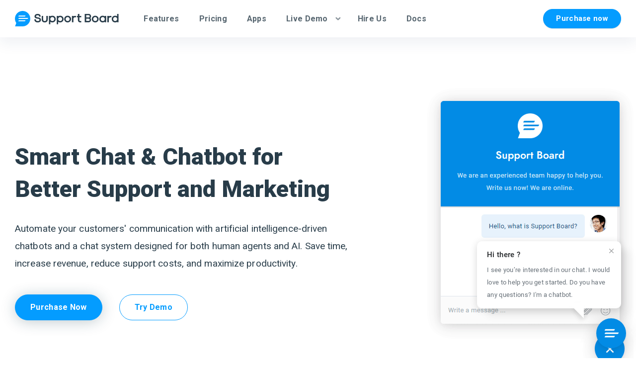

--- FILE ---
content_type: text/html
request_url: https://board.support/?ref=resource.fyi
body_size: 3675
content:
<html lang="en-US">
<head>
    <meta charset="UTF-8">
    <meta http-equiv="X-UA-Compatible" content="IE=edge,chrome=1">
    <meta name="viewport" content="width=device-width, initial-scale=1, maximum-scale=1.0, user-scalable=no" />
    <title>WordPress and PHP Chat Box with Chatbot Integration Powered by OpenAI | Support Board</title>
    <meta name="description" content="Use Support Board Chatbot integration for WordPress and PHP. Provide AI customer service to automate your customers' communication.">
    <meta property="og:image" content="https://board.support/media/meta-image.jpg" />
    <meta property="og:url" content="https://board.support">
    <meta property="og:type" content="website" />
    <meta property="fb:app_id" content="1065949520580877">
    <meta property="og:title" content="Support Board | PHP - WordPress - Cloud Based Chat and Chatbot">
    <meta property="og:description" content="Automate your customers' communication with artificial intelligence-driven bots and a chat system integrated with the most-used platforms. Save time and use the software you already know and love.">
    <link href="https://board.support/" rel="canonical">
    <link href="https://board.support/" rel="home">
    <link rel="stylesheet" href="https://d29i4is1sv8lc3.cloudfront.net/themekit/css/bootstrap-grid.css" type="text/css" media="all">
    <link rel="stylesheet" href="https://d29i4is1sv8lc3.cloudfront.net/themekit/css/style.css" type="text/css" media="all">
    <link rel="stylesheet" href="https://d29i4is1sv8lc3.cloudfront.net/themekit/css/glide.css">
    <link rel="stylesheet" href="skin.css?v=31" type="text/css" media="all">
    <link rel="shortcut icon" href="https://d29i4is1sv8lc3.cloudfront.net/media/icon.svg">
    <link rel="icon" type="image/png" sizes="48x48" href="https://d29i4is1sv8lc3.cloudfront.net/media/icon-48x48.png">
    <link rel="icon" type="image/png" sizes="192x192" href="https://d29i4is1sv8lc3.cloudfront.net/media/icon-192x192.png">
</head>
<body>
    <div id="preloader"></div>
    <nav class="menu-classic menu-fixed scroll-css" data-menu-anima="fade-in">
        <div class="container">
            <div class="menu-brand">
                <a href="https://board.support">
                    <img src="https://d29i4is1sv8lc3.cloudfront.net/media/logo.svg" alt="logo" />
                </a>
            </div>
            <i class="menu-btn"></i>
            <div class="menu-cnt">
                <ul id="main-menu">
                    <li>
                        <a href="features">Features</a>
                    </li>
                    <li>
                        <a href="pricing" class="a-pricing">Pricing</a>
                    </li>
                    <li>
                        <a href="apps">Apps</a>
                    </li>
                    <li class="dropdown">
                        <a href="https://demo.board.support" target="_blank">Live Demo</a>
                        <ul>
                            <li><a href="https://demo.board.support" target="_blank">Admin Demo</a></li>
                            <li><a href="https://board.support/chat-demo" target="_blank">Chat Demo</a></li>
                            <li><a href="https://board.support/tickets-demo" target="_blank">Tickets Demo</a></li>
                            <li><a href="https://board.support/articles-demo" target="_blank">Articles Demo</a></li>
                            <li class="cloud-remove"><a href="https://demo.wordpress.board.support/" target="_blank">WooCommerce Demo</a></li>
                        </ul>
                    </li>
                    <li>
                        <a href="hire-us">Hire Us</a>
                    </li>
                    <li>
                        <a href="docs/">Docs</a>
                    </li>
                </ul>
                <div class="menu-right">
                    <a id="sb-dashboard-btn" class="hidden" href="https://cloud.board.support/" target="_blank">Dashboard</a><a class="btn btn-xs btn-circle a-pricing" href="pricing">Purchase now</a>
                </div>
            </div>
        </div>
    </nav>
    <main>
        <section class="section-base">
            <div class="container">
                <div class="row align-items-center">
                    <div class="col-lg-7 fade-left">
                        <h1>Smart Chat & Chatbot for<br />Better Support and Marketing</h1>
                        <h3>
                            Automate your customers' communication with artificial intelligence-driven chatbots and a chat system designed for both human agents and AI.
                            Save time, increase revenue, reduce support costs, and maximize productivity.
                        </h3>
                        <hr class="space-sm" />
                        <a class="btn btn-sm btn-circle shadow-1 full-width-xs" href="pricing" id="a-pricing">Purchase Now</a>
                        <a class="btn btn-sm btn-border btn-circle full-width-xs" href="https://demo.board.support" target="_blank">Try Demo</a>
                    </div>
                    <div class="col-lg-5 align-right hidden-md">
                        <img class="margin-negative-20" src="https://d29i4is1sv8lc3.cloudfront.net/media/support-board.gif" alt="WordPress Chat powered by OpenAI" />
                    </div>
                </div>
                <hr class="space-lg" />
                <div class="grid-list grid-border grid-border-white" data-columns="3" data-columns-md="1">
                    <div class="grid-box">
                        <div class="grid-item">
                            <h3>Deliver Better Customer Service</h3>
                            <h2>Support</h2>
                            <p>
                                Get the tools you need to provide excellent customer support and a stellar live chat experience.
                            </p>
                            <hr class="space-sm" />
                            <a href="support" class="btn-text">Check it out</a>
                        </div>
                        <div class="grid-item">
                            <h3>Driven by Artificial Intelligence</h3>
                            <h2>Smart Chatbot</h2>
                            <p>
                                Build and launch conversational chatbots. No coding required. Easily automate customer service.
                            </p>
                            <hr class="space-sm" />
                            <a href="chatbot" class="btn-text">Check it out</a>
                        </div>
                        <div class="grid-item">
                            <h3>Automation Meets Conversation</h3>
                            <h2>Marketing</h2>
                            <p>
                                Increase revenues, generate leads, and improve sales workflows with our innovative marketing tools.
                            </p>
                            <hr class="space-sm" />
                            <a href="marketing" class="btn-text">Check it out</a>
                        </div>
                    </div>
                </div>
            </div>
        </section>
        <section class="section-base section-border-top bg-gradient">
            <div class="container">
                <div class="row">
                    <div class="col-lg-4">
                        <h2>AI-Powered Support</h2>
                    </div>
                    <div class="col-lg-8 no-padding-top-sm">
                        <p>
                            An AI-powered support platform that extracts conversation data, rewrites messages, suggests smart replies, analyzes sentiment and conversations, acts as a copilot and much more.
                        </p>
                    </div>
                </div>
                <hr class="space-sm" />
                <img src="https://d29i4is1sv8lc3.cloudfront.net/media/admin-ai-2.png" alt="Admin AI" />
            </div>
        </section>
        <section class="section-base">
            <div class="container">
                <h2 class="align-center">Designed for seamless teamwork between people and chatbots</h2>
                <hr class="space-sm" />
                <div class="grid-list grid-border grid-border-white" data-columns="3" data-columns-md="1">
                    <div class="grid-box">
                        <div class="grid-item">
                            <h4 class="title-icon">
                                <img src="https://d29i4is1sv8lc3.cloudfront.net/media/icons/robot.svg" class="svg-icon" />
                                The chatbot handles most customer queries
                            </h4>
                            <p>
                                Proactively handling complex inquiries, analyzing them, and passing them to your team when necessary.
                            </p>
                        </div>
                        <div class="grid-item">
                            <h4 class="title-icon">
                                <img src="https://d29i4is1sv8lc3.cloudfront.net/media/icons/users.svg" class="svg-icon" />
                                Human agents focus on most unsolved issues
                            </h4>
                            <p>
                                Leveraging AI-powered tools to investigate and resolve issues more efficiently.
                            </p>
                        </div>
                        <div class="grid-item">
                            <h4 class="title-icon">
                                <img src="https://d29i4is1sv8lc3.cloudfront.net/media/icons/lightning.svg" class="svg-icon" />
                                The system improves with every resolution
                            </h4>
                            <p>
                                The chatbot improves by learning from agent answers, and agents improve by using AI features.
                            </p>
                        </div>
                    </div>
                </div>
            </div>
        </section>
        <section class="section-base section-color  ">
            <div class="container">
                <div class="row row-grid">
                    <div class="col-lg-8">
                        <h2>Trusted by 10000+ Global Clients <a href="https://1.envato.market/KkzJA" class="btn-text" target="_blank">More reviews</a></h2>
                        <hr class="space-sm" />
                        <ul class="slider slider-reviews" data-options="type:carousel,perView:2,perViewSm:1,arrows:false,nav:false,gap:20,controls:out,autoplay:2000">
                            <li>
                                <div class="box-envato">
                                    <div class="review-bar">
                                        <div><span></span><p>Feature Availability</p></div>
                                        <p>By Bredomero 2 months ago</p>
                                    </div>
                                    <p>This richly designed, lightweight, fast, high-performance live chat plugin is ideal for businesses of all sizes.</p>
                                </div>
                            </li>
                            <li>
                                <div class="box-envato">
                                    <div class="review-bar">
                                        <div><span></span><p>For Design</p></div>
                                        <p>By HumbleDevML 2 months ago</p>
                                    </div>
                                    <p>I installed and configured it in seconds. Excellent app, I have my own professional and very functional chatbot.</p>
                                </div>
                            </li>
                            <li>
                                <div class="box-envato">
                                    <div class="review-bar">
                                        <div><span></span><p>For Feature Availability</p></div>
                                        <p>By raym3d 1 months ago</p>
                                    </div>
                                    <p>Still very satisfied with the plugin and well worth the money. If necessary with ongoing support, the developer is...</p>
                                </div>
                            </li>
                            <li>
                                <div class="box-envato">
                                    <div class="review-bar">
                                        <div><span></span><p>For Customer Support</p></div>
                                        <p>By DonnyDon 3 months ago</p>
                                    </div>
                                    <p>This is an awesome plugin that can reduce monthly payments for chat and ticket support applications. Keep up...</p>
                                </div>
                            </li>
                            <li>
                                <div class="box-envato">
                                    <div class="review-bar">
                                        <div><span></span><p>For Customer Support</p></div>
                                        <p>By 4DisPlay 3 months ago</p>
                                    </div>
                                    <p>The only really professional support plugin for WordPress/Woocommerce. I've tried them all. Support is super fast...</p>
                                </div>
                            </li>
                            <li>
                                <div class="box-envato">
                                    <div class="review-bar">
                                        <div><span></span><p>For Design</p></div>
                                        <p>By Tinhino 4 months ago</p>
                                    </div>
                                    <p>Very fast and good Support. Everything works fine, thank you for that great work schiocco! Good product!</p>
                                </div>
                            </li>
                        </ul>
                    </div>
                    <div class="col-lg-4">
                        <h2>Loved By Experts</h2>
                        <hr class="space-sm" />
                        <ul class="slider slider-reviews" data-options="type:carousel,perView:1,arrows:false,nav:false,autoplay:4000,hoverpause:false">
                            <li>
                                <a href="https://webdesign.tutsplus.com/articles/best-live-chat-plugins-for-wordpress--cms-36335" target="_blank" rel="nofollow" class="box-review">
                                    <div><img src="https://d29i4is1sv8lc3.cloudfront.net/media/brands/tuts.svg" alt="Tuts+" /></div>
                                    <p>This richly designed, lightweight, fast, high-performance live chat plugin is ideal for businesses of all sizes.</p>
                                </a>
                            </li>
                            <li>
                                <a href="https://www.wpexplorer.com/live-chat-plugins-wordpress/" target="_blank" rel="nofollow" class="box-review box-wpexplorer">
                                    <div><img src="https://d29i4is1sv8lc3.cloudfront.net/media/brands/wpexplorer.png" alt="WP Explorer" /></div>
                                    <p>With Support Board WordPress Chat you'll surely be able to provide a better experience for your site visitors.</p>
                                </a>
                            </li>
                        </ul>
                    </div>
                </div>
            </div>
        </section>
    </main>
    <footer>
        <div class="container">
            <div class="row">
                <div class="col-lg-3">
                    <img class="width-30" src="https://d29i4is1sv8lc3.cloudfront.net/media/icon.svg" alt="Support Board Icon" />
                    <hr class="space-sm" />
                    <h4>Tools for productivity oriented people and businesses</h4>
                </div>
                <div class="col-lg-2">
                    <h5>Features</h5>
                    <a href="support">Support</a>
                    <a href="chatbot">Chatbot</a>
                    <a href="marketing">Marketing</a>
                    <a href="users">Users</a>
                    <a href="developers">Developers</a>
                </div>
                <div class="col-lg-2">
                    <h5>Resources</h5>
                    <a href="wordpress">WordPress</a>
                    <a href="php">PHP</a>
                    <a href="docs/">Docs</a>
                    <a href="docs/api/web">API</a>
                    <a href="changes">Change log</a>
                </div>
                <div class="col-lg-2">
                    <h5>More</h5>
                    <a href="affiliates">Affiliates</a>
                    <a href="friends">Friends</a>
                    <a href="blog">Blog</a>
                    <a href="https://demo.board.support/" target="_blank">Live demo</a>
                    <a href="saas">SaaS version</a>
                </div>
                <div class="col-lg-3">
                    <h5>Customer support</h5>
                    <p>
                        You can reach customer support through the chat on the <a href="https://board.support/docs" class="link-footer">docs</a> page.
                    </p>
                    <hr class="space-xs" />
                    <h5>Sales</h5>
                    <a class="footer-btn" href="mailto:sales@board.support">sales@board.support</a>
                </div>
            </div>
        </div>
        <div class="footer-bar">
            <div class="container">
                <div>
                    &copy; 2017-2026 board.support. All rights reserved.
                    Support Board is a product of <a href="https://schiocco.com" target="_blank">schiocco.com</a>. <a href="https://board.support/terms-of-service">Terms Of Service</a> | <a href="https://board.support/privacy">Privacy Policy</a>
                </div>
                <div class="icon-links icon-social">
                    <a href="https://www.linkedin.com/company/support-board/" target="_blank" class="linkedin"><i class="icon-linkedin"></i></a>
                    <a href="https://www.facebook.com/Support-Board-103212402337979/" target="_blank" class="facebook"><i class="icon-facebook"></i></a>

                    <a href="https://www.youtube.com/channel/UCykNhYLyDkgh75EoQ7b5Yag" target="_blank" class="youtube"><i class="icon-youtube"></i></a>
                </div>
            </div>
        </div>
        <script src="https://d29i4is1sv8lc3.cloudfront.net/themekit/scripts/jquery.min.js"></script>
        <script src="https://d29i4is1sv8lc3.cloudfront.net/themekit/scripts/glide.min.js"></script>
        <script src="https://d29i4is1sv8lc3.cloudfront.net/themekit/scripts/main.js"></script>
        <script src="https://d29i4is1sv8lc3.cloudfront.net/themekit/scripts/custom.js?v=7"></script>
        <script src="supportboard/js/min/main.min.js?v=3.8.8"></script>
        <script async src="https://www.googletagmanager.com/gtag/js?id=G-FLW95L3JK0"></script>
        <script>
            window.dataLayer = window.dataLayer || [];
            function gtag() { dataLayer.push(arguments); }
            gtag('js', new Date());

            gtag('config', 'G-FLW95L3JK0');
        </script>
    </footer>
</body>
</html>

--- FILE ---
content_type: text/html; charset=UTF-8
request_url: https://board.support/supportboard/include/ajax.php
body_size: 1027
content:
[["success",{"language":false,"translations":null,"registration_required":false,"registration_otp":false,"registration_timetable":false,"registration_offline":false,"registration_link":"","registration_details":false,"visitors_registration":false,"privacy":false,"popup":{"title":"Hi there ?","message":"I see you\u2019re interested in our chat. I would love to help you get started. Do you have any questions? I'm a chatbot.","image":""},"follow":"5000","popup_mobile_hidden":false,"welcome":true,"chat_manual_init":false,"chat_login_init":false,"sound":false,"header_name":false,"desktop_notifications":false,"flash_notifications":"all","push_notifications_users":false,"notifications_icon":"https:\/\/board.support\/supportboard\/media\/icon.png","notify_email_cron":false,"bot_id":"2","bot_name":"Smart Assistant","bot_image":"https:\/\/board.support\/supportboard\/uploads\/26-02-25\/59904_icon-512x512.png","bot_delay":2,"is_chatbot_active":true,"slack_active":false,"rich_messages":["chips","buttons","select","inputs","card","slider-images","slider","list-image","list","button","video","image","rating","email","phone","registration","login","login-link","timetable","articles","table","share","youtube-video"],"display_users_thumb":false,"hide_agents_thumb":false,"auto_open":false,"office_hours":false,"disable_office_hours":false,"disable_offline":false,"timetable":false,"articles":true,"articles_url_rewrite":false,"init_dashboard":true,"disable_dashboard":false,"queue":false,"hide_conversations_routing":false,"webhooks":false,"agents_online":false,"cron":false,"cron_email_piping":false,"cron_email_piping_active":false,"wp":false,"perfex":true,"whmcs":true,"aecommerce":true,"martfury":false,"messenger":true,"pusher":true,"cookie_domain":false,"visitor_default_name":"Friend","sms_active_agents":false,"language_detection":false,"cloud":false,"automations":[],"close_chat":false,"sender_name":false,"tickets":false,"max_file_size":"8","tickets_hide":false,"rating":true,"rating_message":true,"rating_title":"Rate your experience","rating_text":"How satisfied are you with the support you received?","articles_title":"Find an answer yourself","articles_categories":true,"welcome_trigger":"load","welcome_delay":2,"welcome_disable_office_hours":false,"pusher_key":"d539634b5f55d94ebe3b","pusher_cluster":"eu","dialogflow_human_takeover":true,"dialogflow_human_takeover_disable_chatbot":false,"dialogflow_disable_tickets":false,"dialogflow_office_hours":false,"flow_on_load":false,"open_ai_context_awareness":false}]]

--- FILE ---
content_type: text/html; charset=UTF-8
request_url: https://board.support/supportboard/include/ajax.php
body_size: 996
content:
[["success",[{"id":"629446","profile_image":"https:\/\/board.support\/supportboard\/media\/user.svg","first_name":"User","last_name":"#28484","email":null,"user_type":"visitor","token":"eb856a009d6eba94790a80afb493376582e1a6ca","url":"https:\/\/board.support\/supportboard","password":""},"[base64]"]]]

--- FILE ---
content_type: text/html; charset=UTF-8
request_url: https://board.support/supportboard/include/pusher.php
body_size: -5
content:
{"auth":"d539634b5f55d94ebe3b:5e1a6d7cbd79671b7c412447f0a12584adef3d28fd5ea1d4389180e2dd03bd21"}

--- FILE ---
content_type: text/html; charset=UTF-8
request_url: https://board.support/supportboard/include/pusher.php
body_size: 81
content:
{"auth":"d539634b5f55d94ebe3b:35749268a06f1ff973181b2a792eae1f418f66855e0be3a8fe28a2b9363bb284","channel_data":"{\"user_id\":\"629446\",\"user_info\":{\"id\":\"629446\",\"first_name\":\"User\",\"last_name\":\"#28484\",\"user_type\":\"visitor\"}}"}

--- FILE ---
content_type: text/css
request_url: https://d29i4is1sv8lc3.cloudfront.net/themekit/css/glide.css
body_size: 732
content:
/*

===================================================================
GLIDE SLIDER - GLIDE.CSS
===================================================================

*/

.glide {
    position: relative;
    width: 100%;
    box-sizing: border-box;
}

.glide * {
    box-sizing: inherit;
}

.glide__track {
    overflow: hidden;
}

.glide__slides {
    position: relative;
    width: 100%;
    list-style: none;
    backface-visibility: hidden;
    transform-style: preserve-3d;
    touch-action: pan-Y;
    overflow: hidden;
    padding: 0;
    margin: 0;
    white-space: nowrap;
    display: flex;
    flex-wrap: nowrap;
    will-change: transform;
}

.glide__slides--dragging {
    user-select: none;
}

.glide__slide {
    width: 100%;
    height: 100%;
    flex-shrink: 0;
    cursor: grab;
    white-space: normal;
    user-select: none;
    -webkit-touch-callout: none;
    -webkit-tap-highlight-color: transparent;
}

.glide__slide > img {
    border-radius: 3px;
}

.glide__slide a {
    user-select: none;
    -webkit-user-drag: none;
    -moz-user-select: none;
    -ms-user-select: none;
}

.glide__arrows {
    -webkit-touch-callout: none;
    user-select: none;
}

.glide__bullets {
    -webkit-touch-callout: none;
    user-select: none;
}

.glide--rtl {
    direction: rtl;
}

.glide__arrow:before {
    font-family: "Icons";
    content: "\68";
    position: absolute;
    font-size: 25px;
    line-height: 30px;
    width: 30px;
    text-align: center;
    left: 0;
    top: 0;
    transition: all .5s;
}

.glide__arrow--right:before {
    content: "\67";
}

.glide__arrow {
    border: none;
    width: 30px;
    height: 30px;
    position: absolute;
    top: 50%;
    margin-top: -15px;
    overflow: hidden;
    background: none;
    padding: 0;
    left: 15px;
    outline: none;
    cursor: pointer;
}

.glide__arrow--right {
    right: 15px;
    left: auto;
}

.glide__arrow:hover:before {
    margin-left: -10px;
}

.glide__arrow--right:hover:before {
    margin-left: 10px;
}

.glide__bullets {
    display: flex;
    justify-content: center;
    position: absolute;
    left: 0;
    right: 0;
    width: 100%;
    bottom: 20px;
}

.glide__bullets > button {
    border: none;
    border-radius: 50%;
    margin: 0 5px;
    width: 10px;
    padding: 0;
    height: 10px;
    cursor: pointer;
    outline: none;
    opacity: .8;
    transition: all .5s;
}

.glide__bullets > button:hover, .glide__bullets > button.glide__bullet--active {
    opacity: 1;
}

.controls-out {
    z-index: 5;
    margin-bottom: 30px;
}

.controls-out:not([data-options*=nav]), .controls-out[data-options*="nav:false"] {
    margin-bottom: 0;
}

.controls-out .glide__arrow {
    left: -40px;
}

.controls-out .glide__arrow--right {
    right: -40px;
    left: auto;
}

.controls-out .glide__bullets {
    bottom: -30px;
}

.mfp-zoom-out-cur i.scroll-top-btn {
    z-index: 95;
    transition: none;
}

.glide__slide > img {
    max-width: 100% !important;
}

.glide__slide .cnt-box-team > img {
    width: 100% !important;
}

@media (max-width: 575.98px) {
    .controls-out .glide__arrow {
        left: -30px;
    }

    .controls-out .glide__arrow--right {
        right: -30px;
        left: auto;
    }
}


--- FILE ---
content_type: text/css
request_url: https://board.support/skin.css?v=31
body_size: 8696
content:
/*

===================================================================
SUPPORT BOARD WEBSITE DESIGN - SKIN.CSS
===================================================================

*/

@import url('https://fonts.googleapis.com/css?family=Roboto:400,600,700,900');

@keyframes fade-left-animation {
    0% {
        transform: translateX(-200px);
        opacity: 0;
    }

    100% {
        transform: none;
        opacity: 1;
    }
}

.cloud .cloud-hidden {
    display: none !important;
}

body {
    font-family: 'Roboto';
    font-size: 17px;
    line-height: 30px;
}

body, header h2, ::placeholder {
    color: #566069;
}

body hr:not([class*=space]) {
    background-color: rgb(211, 215, 223);
}

[data-columns='8'] > div {
    grid-template-columns: 1fr 1fr 1fr 1fr 1fr 1fr 1fr 1fr;
}

[data-columns='8'] img {
    width: 100%;
}

.cloud-show {
    display: none;
}

.glide__bullets {
    bottom: -25px;
    left: -5px;
    justify-content: start;
}

.glide__bullets > button {
    background: rgb(40, 60, 73);
    height: 8px;
    width: 8px;
}

.glide__bullets > button:hover, .glide__bullets > button.glide__bullet--active {
    background-color: #049CFF;
}

.price-box {
    display: inline-block;
    box-shadow: 0px 3px 6px rgba(0, 0, 0, .08);
    z-index: 2;
    position: relative;
    padding: 87px 43px;
    background: #FFF;
    border-radius: 50%;
    width: 250px;
    height: 250px;
}

.img-schiocco {
    border-radius: 50%;
    position: absolute;
    left: 0;
    bottom: 0;
    max-width: 333px;
    z-index: 0;
    box-shadow: 0px 3px 6px rgba(0, 0, 0, .08);
}

.price-box h2 {
    text-transform: uppercase;
    font-size: 16px;
    line-height: 25px;
    margin: 0;
}

.price-box .pb1 {
    padding-right: 5px;
    transform: translateY(-2px);
    font-size: 37px;
    display: inline-block;
}

.price-box .pb2 {
    font-size: 40px;
}

.price-box .pb3 {
    font-size: 15px;
    padding-left: 10px;
    text-transform: uppercase;
}

.founder-box {
    text-align: left;
    display: inline-block;
    position: absolute;
    white-space: nowrap;
    bottom: 0;
    right: 100px;
    color: rgb(40, 60, 73);
    font-size: 15px;
    line-height: 22px;
}

.founder-box span:last-child {
    display: block;
    font-weight: 700;
}

.btn-text-2 {
    color: #279cff;
    text-decoration: none;
    position: relative;
}

.btn-text-2:after {
    content: "";
    position: absolute;
    bottom: -5px;
    height: 1px;
    left: 0;
    width: 100%;
    background-color: #279cff;
}

.blue-box {
    background: rgb(40, 60, 73);
    border-radius: 6px;
    color: #FFF;
    margin-top: -30px;
}

.blue-box ul {
    padding: 0 30px;
}

.blue-box h2 {
    padding: 30px;
    border-bottom: 1px solid #ffffff47;
}

.blue-box a {
    color: #FFF;
}

.blue-box .icon-circle li:before {
    background: #279cff;
}

.blue-box > a {
    font-weight: 700;
    padding: 30px;
    margin-top: 15px;
    border-top: 1px solid #ffffff47;
    display: block;
    text-decoration: none;
    transition: all .5s;
}

.blue-box > a:hover {
    opacity: .7;
}

.link-video {
    display: block;
    margin: 15px 0;
}

.link-video img {
    width: 110px;
    display: block;
    transition: all .5s;
}

.link-video:hover img {
    opacity: .5;
}

.link-video + h4, .icon-list + .link-video {
    margin-top: 30px;
}

.link-video-icon {
    display: inline-block;
    margin: 0 5px;
}

.link-video-icon img {
    width: 20px;
}

.grid-features .btn-text {
    font-weight: 400;
    font-size: 16px;
    color: rgb(40, 60, 73);
}

.grid-features .btn-text:after {
    font-size: 13px;
    color: #279cff;
}

.grid-features .btn-text:hover {
    color: #279cff;
}

.grid-features .grid-item > hr {
    opacity: 0;
    margin: 0;
    height: 4px;
}

.grid-features a + h2 {
    margin-top: 22px;
}

.grid-features .grid-box {
    grid-gap: 60px 30px;
}

.grid-features span {
    display: inline-block;
    background: #283c4a;
    color: #FFF;
    width: 20px;
    height: 20px;
    line-height: 21px;
    text-align: center;
    border-radius: 3px;
    font-size: 10px;
    font-weight: 700;
    margin-right: 8px;
    transform: translateY(-2px);
}

.mobile-icons img {
    max-width: 50px;
    margin-right: 25px;
}

.mobile-icons {
    display: inline;
}

.mobile-icons + a {
    position: relative;
    transform: translateY(-19px);
}

.mfp-active .sb-main {
    z-index: 99;
}

.mfp-bg {
    z-index: 999991;
    background: #2f3639;
}

.btn-img {
    display: inline-flex;
    align-items: center;
}

.btn-img:after {
    line-height: 40px !important;
}

.btn-img img {
    height: 40px;
    margin: 0 15px 0 0;
}

.mfp-wrap {
    z-index: 999995;
}

.glide__slide > img {
    display: block;
}

.text-xs {
    line-height: 23px;
}

button, input {
    font-family: 'Roboto';
}

.themkit-box.boxed, .themkit-box.cnt-box-top .img-box {
    box-shadow: 0 3px 20px -2px rgba(20, 45, 100, .1);
}

.shadow-1 {
    box-shadow: 0 3px 30px -2px rgba(20, 60, 77, 0.3);
}

.shadow-img, .iframe {
    border-radius: 6px;
    box-shadow: 0 2px 15px rgba(0, 0, 0, 0.06), 0 3px 32px rgba(20, 60, 77, 0.3);
}

.iframe {
    border: none;
    width: 100%;
    height: 325px;
}

.margin-negative-20 {
    margin-right: -25px;
    max-width: calc(100% + 25px);
}

.margin-negative-left-20 {
    margin-left: -25px;
    max-width: calc(100% + 25px);
}

.margin-negative-left-20.width-extra-20 {
    max-width: calc(100% + 50px);
}

.padding-top-50 .container {
    padding-top: 50px;
}

.width-30 {
    max-width: 30px;
}

.width-1000 {
    max-width: 1000px;
    margin: auto;
}

.width-1060 {
    max-width: 1060px;
    margin: auto;
}

.width-850 {
    max-width: 850px;
    margin: auto;
}

.width-500 {
    max-width: 500px;
    margin: auto;
}

.width-240 {
    max-width: 240px;
    max-height: 75px;
    margin: auto;
}

.width-350 {
    max-width: 350px;
    margin: auto;
}

.width-185 {
    max-width: 185px;
    max-height: 50px;
    margin: auto;
}

.width-extra-20 {
    max-width: calc(100% + 20px);
}

.coming-soon {
    position: relative;
}

.coming-soon:after {
    content: "Exciting new features await you soon!";
    position: absolute;
    top: 50%;
    left: 50%;
    text-align: center;
    transform: translate(-50%, -50%);
    opacity: .5;
    font-weight: 700;
}

.font-size-28 {
    font-size: 28px;
}

.btn-video:not(.btn) {
    position: absolute;
    right: 90px;
    bottom: 80px;
}

.btn-video:before {
    background: #98caeb;
}

.btn-video.btn-sm {
    padding: 10px 50px 10px 30px;
    white-space: nowrap;
    display: inline-block;
}

.btn-video.btn-sm:before {
    left: auto;
    right: -1px;
    width: 50px;
    height: 50px;
    top: 0px;
}

.btn-video.btn-sm:after {
    left: auto;
    right: 20px;
    width: 15px;
    height: 50px;
    font-size: 27px;
    line-height: 50px;
}

.bg-circle, .bg-circle-2 {
    background-image: url(media/bg.png);
    background-position: center 700px;
    background-size: contain;
    background-repeat: no-repeat;
}

.bg-circle-2 {
    background-position: center 160px;
    background-size: cover;
}

.bg-circle + section:not(.section-color), .section-border-top {
    border-top: 1px solid rgb(218, 222, 223);
}

.grid-list.bg-circle-2 {
    background-size: contain;
}

.grid-border .grid-item, .links-box, .slider-border li img, .white-box, .box-review div, .box-review p, .box-envato, .grid-apps .grid-item {
    padding: 30px;
    border-radius: 6px;
    border: 1px solid rgb(218, 222, 223);
    transition: all .5s;
}

.grid-item > a {
    text-decoration: none;
}

.slider-border {
    margin: 0 -5px;
    width: calc(100% + 10px);
}

.slider-border li img {
    padding: 0;
}

.slider-reviews {
    margin: 0 -8px 0 0;
    width: calc(100% + 8px);
}

.box-review {
    position: relative;
    padding: 15px 0 0 15px;
    margin: 0 8px 8px 0;
    display: block;
    text-decoration: none;
    color: rgb(49 75 91);
}

.box-review div {
    position: absolute;
    top: 0;
    left: 0;
    z-index: 2;
    transition: none;
    transform: none;
}

.box-review div > img {
    width: 151px;
}

.box-review p, .box-envato p {
    margin: 0;
    padding-top: 90px;
    z-index: 1;
    transition: none;
    transform: none;
}

.review-bar div {
    display: flex;
    align-items: center;
}

.review-bar div span {
    width: 100px;
    height: 20px;
    background-image: url(media/stars.svg);
    background-size: contain;
    background-repeat: no-repeat;
    margin-right: 15px;
}

.review-bar div p {
    font-weight: 600;
}

.review-bar p {
    padding: 0 !important;
}

.review-bar > p {
    font-size: 13px;
}

.review-bar {
    padding: 23px 30px;
}

.box-wp-rocket > div {
    padding: 23px 30px 17px 30px;
}

.box-wpexplorer > div {
    padding: 22px 30px 22px 30px;
}

.box-envato {
    padding: 0;
    margin: 0 8px 8px 0;
    transform: translate3d(0,0,0);
}

.box-envato img {
    margin: 33px 30px 33px 30px;
    height: 40px;
    transform: translate3d(0,0,0);
}

.box-envato p {
    padding: 0 30px 27px 30px;
}

.grid-border .grid-item.item-no-border {
    position: relative;
    padding: 0;
    border: none;
}

.grid-border .grid-item.item-no-border a {
    position: absolute;
    left: 50%;
    top: 50%;
    transform: translate(-50%, -50%);
}

.grid-border-white .grid-item, .slider-border li img, .white-box, .box-review div, .box-review p, .box-envato, .grid-apps .grid-item {
    box-shadow: 0px 3px 6px rgba(0, 0, 0, 0.08);
    background: rgb(255, 255, 255);
}

.slider-border li div {
    padding: 5px;
}


.grid-border-white .grid-item > h2 {
    transition: color .5s;
    font-size: 35px;
}

.grid-image-box .grid-item {
    display: flex;
    padding: 0;
}

.grid-image-box .grid-item > img {
    width: 450px;
    border-top-left-radius: 6px;
    border-bottom-left-radius: 6px;
}

.grid-image-box .grid-item > div {
    padding: 30px;
}

.grid-center {
    max-width: 1000px;
    margin: auto;
}

@media (min-width: 994px) {
    .grid-zig .grid-item:nth-child(2n) {
        margin-right: 250px;
    }

    .grid-zig .grid-item:nth-child(2n+1) {
        margin-left: 250px;
    }

    .big-arrow {
        position: relative;
        overflow: visible;
    }

    .big-arrow:before {
        content: "";
        position: absolute;
        background: url(media/arrow.png);
        background-size: contain;
        background-repeat: no-repeat;
        background-position: top left;
        height: 300px;
        width: 155px;
        top: -75px;
        left: 0;
    }

    .row.row-grid {
        margin-right: -15px;
        margin-left: -15px;
    }

    .row.row-grid > div {
        padding-right: 15px;
        padding-left: 15px;
    }
}

.list-thumb {
    position: relative;
    height: 70px;
}

.list-thumb a {
    width: 120px;
    position: absolute;
    left: 0;
}

.list-thumb ul {
    margin-left: 145px;
}

.list-thumb li {
    white-space: nowrap;
    overflow: hidden;
    text-overflow: ellipsis;
}

.table-links {
    max-width: 900px;
    margin: auto !important;
}

.table-links h3 {
    font-weight: 700;
    font-size: 20px;
}

.table-links img {
    width: 50px;
    height: 50px;
    margin-bottom: 10px;
}

.table-links td {
    vertical-align: top;
    padding: 30px !important;
    transition: all .5s;
}

.table-links td:hover {
    background: rgb(228, 241, 250);
    border-radius: 6px;
    cursor: pointer;
}

.label {
    padding: 5px 15px;
    background: rgb(228, 241, 250);
    font-size: 15px;
    letter-spacing: .3px;
    display: inline-block;
    margin-bottom: 15px;
    border-radius: 7px;
}

h2 .label {
    margin: 0;
    line-height: 21px;
    font-size: 13px;
    font-weight: 700;
    transform: translateY(-5px);
}

.menu-terms li > a {
    font-weight: 700;
    color: rgb(40, 60, 73);
}

.fade-left {
    opacity: 0;
    animation-duration: 1s;
}

.box {
    max-width: 650px;
    box-shadow: 0px 7px 15px rgba(0, 0, 0, 0.06), 0 3px 15px rgba(0, 0, 0, 0.16);
    border-radius: 4px;
    letter-spacing: .3px;
    padding: 60px;
    background-color: rgb(255, 255, 255);
}

.box > form {
    margin: 0;
}

.box input {
    line-height: 40px;
    font-size: 18px;
    width: 100%;
    border: 1px solid rgb(157, 175, 186);
    border-radius: 4px;
    padding: 3px 10px;
    outline: none;
    transition: all .5s;
}

.box input + h4 {
    margin-top: 30px;
}

.box.box-login .label-error {
    margin-top: 0 !important;
}

h2 .btn-text {
    line-height: 30px;
    padding-left: 30px;
}

.box .btn-text {
    font-size: 17px;
    line-height: 30px;
}

.box h2 {
    margin-bottom: 20px;
}

.box h2 + p {
    margin-top: 0;
}

.label-error, .label-success {
    background: rgb(254, 239, 239);
    color: rgb(190, 33, 33);
    font-weight: 700;
    font-size: 15px;
    margin: 30px 0 !important;
    padding: 10px 15px;
    max-width: 650px;
    border-radius: 4px;
}

.label-success {
    background: rgb(224, 246, 240);
    color: rgb(3, 192, 123);
}

.grid-gap .grid-box {
    grid-gap: 54px 30px;
}

.links-box h4 {
    display: inline-block;
    font-size: 17px;
    padding-right: 10px;
}

.links-box a {
    text-decoration: none;
    color: rgb(98, 137, 162);
}

.links-box a strong {
    font-weight: 700;
}

.popup-grid {
    width: 400px;
    background: #FFF;
    position: absolute;
    top: 22px;
    right: -220px;
    border-radius: 4px;
    box-shadow: 0 3px 30px -2px rgba(20, 60, 77, 0.3);
    padding: 30px;
    font-size: 15px;
    z-index: 991;
    display: none;
}

.popup-grid.active {
    display: block;
    animation: fadeleft .5s;
}

.popup-grid-large {
    width: 650px;
    bottom: 0;
    top: auto;
    right: -610px;
}

.grid-apps .grid-item a {
    cursor: pointer;
    text-decoration: none;
}

.grid-apps .grid-item a > div {
    height: 150px;
    display: flex;
    align-items: center;
    padding-top: 15px;
}

.grid-apps img {
    width: 130px;
}

.grid-apps h2 {
    text-decoration: none;
    margin-top: 30px;
    font-size: 28px;
}

.grid-apps p {
    color: rgb(72, 109, 133);
    text-decoration: none;
}

.no-border-top {
    border-top: none !important;
}

.title-icon {
    display: flex;
    align-items: start;
}

.title-icon img {
    margin-right: 15px;
}
/*
-------------------------------------------------------------------
COLORS
-------------------------------------------------------------------
*/

body, h3, .footer-bar a, footer a {
    color: rgb(49 75 91);
}

h1, h2, h3, h4, h5, h2 a, .docs {
    color: rgb(40, 60, 73);
}

.btn.btn-border, .btn-text, footer > .container a:hover, .label, p a.btn-text:hover, .cnt-pricing-table .price, .price-apps .price, .docs-menu ul li a:hover,
.docs-menu ul li.active a, .docs-menu h4.active a, .docs-menu h4:hover a, .docs-table a, .docs p a, .docs .icon-list li a, .menu-terms li.active > a,
.menu-terms li:hover > a, main p a, .grid-border-white .grid-item:hover > h2, .grid-border-white .grid-item.active > h2 {
    color: #049CFF;
}

.btn {
    background-color: #049CFF;
    border-color: #049CFF;
}

.grid-border .grid-item:hover, .box input:focus, .grid-apps .grid-item:hover, .grid-border .grid-item.active {
    border-color: #049CFF;
}

nav:not(.menu-transparent) .menu-cnt > ul > li:hover > a, .dropdown ul:not(.icon-list) li:hover > a, nav.active .menu-btn {
    color: #049CFF;
    background: none;
}

.btn.btn-border:hover {
    color: rgb(48, 129, 200);
}

main > section.section-base.section-color {
    background-color: rgb(243, 246, 248);
}

.bg-gradient {
    background: linear-gradient(180deg, rgb(255, 255, 255) 0%, rgb(243, 246, 248) 100%);
}

/*
-------------------------------------------------------------------
LAYOUT
-------------------------------------------------------------------
*/


@media (min-width: 992px) {
    .container {
        max-width: 1050px;
    }
}

@media (min-width: 1200px) {
    .container {
        max-width: 1280px;
    }
}

.row {
    margin-right: -30px;
    margin-left: -30px;
}

.col-sm-1, .col-sm-2, .col-sm-3, .col-sm-4, .col-sm-5, .col-sm-6, .col-sm-7, .col-sm-8, .col-sm-9, .col-sm-10, .col-sm-11, .col-sm-12, .col-md-1, .col-md-2, .col-md-3, .col-md-4, .col-md-5, .col-md-6, .col-md-7, .col-md-8, .col-md-9, .col-md-10, .col-md-11, .col-md-12, .col-md, .col-md-auto, .col-lg-1, .col-lg-2, .col-lg-3, .col-lg-4, .col-lg-5, .col-lg-6, .col-lg-7, .col-lg-8, .col-lg-9, .col-lg-10, .col-lg-11, .col-lg-12, .col-lg, .col-lg-auto, .col-xl-1, .col-xl-2, .col-xl-3, .col-xl-4, .col-xl-5, .col-xl-6, .col-xl-7, .col-xl-8, .col-xl-9, .col-xl-10, .col-xl-11, .col-xl-12, .col-xl, .col-xl-auto {
    padding-right: 30px;
    padding-left: 30px;
}

body.scroll-css > nav {
    display: none;
}

.text-sm {
    font-size: 15px !important;
    line-height: 30px;
}

/*
-------------------------------------------------------------------
TYPOGRAPHY
-------------------------------------------------------------------
*/

h1 {
    font-weight: 900;
    font-size: 47px;
    line-height: 65px;
    z-index: 1;
}

h1 span {
    position: relative;
}

h1 span:after {
    content: "";
    position: absolute;
}

h1 + h3 {
    margin-top: 30px !important;
}

h2, .h2 {
    font-weight: 900;
    font-size: 35px;
    line-height: 50px;
    margin-bottom: 30px;
}

h3, .h3 {
    font-weight: 400;
    font-size: 19px;
    line-height: 35px;
    letter-spacing: .1px;
}

h3.subtitle {
    font-size: 25px;
    line-height: 40px;
    font-weight: 700;
}

h4, .h4 {
    font-weight: 700;
    font-size: 20px;
    line-height: 30px;
}

h2 a {
    text-decoration: none;
    transition: all .5s;
}

h2 a:hover {
    color: rgb(39, 156, 255);
}

p {
    letter-spacing: .3px;
}

p + .btn-text, .docs ul + h4, .docs p + h4, pre + h4, .docs table + h4 {
    margin-top: 30px;
}

.docs .icon-list + p {
    margin-top: 20px;
}

p a.btn-text {
    color: rgb(72, 109, 133);
    font-weight: 400;
    letter-spacing: 0;
    font-size: 17px;
}

p a.btn-text:after {
    width: 15px;
    height: 15px;
    font-size: 14px;
    line-height: 33px;
    right: -17px;
}

p a.btn-text:hover:after {
    right: -20px;
}

main p a, .icon-list a {
    text-decoration: none;
}

.icon-list.align-center {
    justify-content: center;
}

/*
-------------------------------------------------------------------
NAVS
-------------------------------------------------------------------
*/

@media (min-width: 992px) {
    nav .dropdown ul {
        position: relative;
        background: rgb(255, 255, 255);
        margin-top: -10px;
        margin-left: -25px;
        padding: 25px;
        border-radius: 4px;
        box-shadow: 0 0 0 1px rgba(0, 0, 0, .05), 0 5px 25px 0 rgba(0, 0, 0, .15), 0 3px 3px 0 rgba(0, 0, 0, .05);
    }

    nav .dropdown ul ul {
        margin-top: -25px;
        margin-left: 0px;
    }

    .dropdown:hover .dropdown-two {
        display: grid;
        grid-template-columns: 1fr 1fr;
    }
}

nav .menu-cnt > ul > li > a, body > nav .menu-brand, nav .menu-right, body > nav:not(.menu-fixed) > .container {
    height: 75px;
    line-height: 75px;
}

.menu-fixed:not(.menu-transparent) + header, .menu-fixed:not(.menu-transparent) + main {
    margin-top: 75px;
}

body > nav .menu-brand {
    padding: 22px 0;
}

nav {
    box-shadow: 0 10px 30px 0 rgba(25, 45, 100, .08);
}

.menu-cnt > ul > li a {
    color: rgb(87, 102, 112);
    font-weight: 700;
    font-size: 16px;
    padding: 0 20px;
    white-space: nowrap;
    letter-spacing: .3px;
}

nav .menu-right .btn {
    padding-top: 0;
    padding-bottom: 0;
    margin-left: 0;
    line-height: 37px;
    font-size: 15px;
    letter-spacing: .3px;
    box-shadow: 0 1px 1px rgba(0, 0, 0, 0.12);
}

body > nav > .container {
    min-height: 75px;
}

.menu-side-cnt > nav.scroll-menu {
    top: -75px;
    transition: top .5s;
}

/*
-------------------------------------------------------------------
COMPONENTS
-------------------------------------------------------------------
*/

.accordion-list > li {
    border: none !important;
}

.accordion-list > li > a {
    color: rgb(40, 60, 72);
    font-weight: 700;
}

.grid-blog .cnt-box-top, .timeline .panel {
    box-shadow: 0px 3px 6px rgba(0, 0, 0, 0.08);
    border-radius: 6px;
    border: 1px solid rgb(218, 222, 223);
    overflow: hidden;
}

.grid-blog .cnt-box-top .caption, .timeline .panel {
    padding: 30px;
    background: rgb(255, 255, 255);
}

.grid-blog .cnt-box-top h2 {
    margin-bottom: 5px;
}

.grid-blog .cnt-box-top h2 a {
    text-decoration: none;
    color: rgb(40, 60, 73);
}

.grid-blog .cnt-box-top .extra-field {
    margin-bottom: 20px;
    font-size: 14px;
    font-weight: 700;
}

.grid-blog .cnt-box-top .extra-field i {
    margin-right: 10px;
    transform: translateY(3px);
    display: inline-block;
    font-size: 17px;
}

.btn {
    font-weight: 700;
    font-size: 16px;
    letter-spacing: .3px;
}

.btn-xs {
    padding: 7px 25px;
}

.btn:not(.full-width) + .btn:not(.full-width) {
    margin-left: 30px;
}

.btn-text {
    position: relative;
    font-weight: 700;
    letter-spacing: .3px;
    font-size: 18px;
    margin-right: 20px;
}

.btn-text:after {
    font-family: "Icons";
    content: "\67";
    position: absolute;
    top: 0;
    width: 20px;
    height: 20px;
    font-size: 20px;
    line-height: 30px;
    text-align: center;
    right: -30px;
    transition: right .5s;
    text-transform: none;
}

.btn-text:hover:after {
    right: -40px;
}

.btn.align-left {
    text-align: left;
}

.menu-inner > hr {
    margin-right: 30px;
}

.icon-list li .btn-text {
    font-weight: 400;
    font-size: 17px;
}

.table-grid.align-center td {
    padding: 0 40px;
}

.table-grid.width-1000 {
    margin: auto !important;
}

.text-list-image li > img {
    width: 50px;
    height: 60px;
    border-radius: 0;
}

.text-list-image .content > h3 {
    font-weight: 700;
    font-size: 20px;
}

.cnt-pricing-table {
    border: none;
    text-align: left;
}

.cnt-pricing-table .price span {
    font-size: 50px;
    line-height: 50px;
    margin-left: 10px;
    font-weight: 900;
    transform: translateY(3px);
}

.cnt-pricing-table h2, .price-apps h2 {
    font-size: 24px;
    text-transform: uppercase;
    font-weight: 900;
}

.cnt-pricing-table .top-area p, .price-apps > p {
    color: rgb(40, 60, 73);
    font-weight: 700;
    padding-top: 20px;
}

.cnt-pricing-table .top-area, .cnt-pricing-table .bottom-area {
    padding: 15px;
}

.cnt-pricing-table > ul, .price-apps ul, .list-checks {
    padding: 0 15px;
    font-size: 16px;
    list-style: none;
}

.price-apps ul {
    padding: 0;
}

.cnt-pricing-table > ul > li, .list-checks > li {
    padding-right: 0;
    position: relative;
}

.cnt-pricing-table > ul {
    margin: 30px 0 30px 0;
}

.col-lg-6.cnt-pricing-table > ul {
    margin: 0;
    padding: 0;
}

.cnt-pricing-table > ul > li:before, .price-apps ul li:before, .list-checks > li:before {
    content: "";
    background-image: url(media/icon-check.svg);
    position: absolute;
    width: 14px;
    height: 15px;
    z-index: 1;
    left: 0;
    top: 12px;
    background-size: contain;
    background-repeat: no-repeat;
    background-position: center center;
}

.cnt-pricing-table .bottom-area p, .price-apps > span {
    font-size: 13px;
    line-height: 25px;
    margin-bottom: 15px;
    color: rgb(78, 128, 161);
}

.cnt-pricing-table .price span + span {
    font-size: 25px;
    margin: 0;
    transform: translateY(0px);
}

.cnt-pricing-table > ul > li a {
    text-decoration: none;
    border-bottom: 1px dotted #454545;
}

.list-checks {
    padding: 0;
    margin: 0;
}

.list-checks > li {
    padding: 5px 0 5px 30px;
}

.cnt-pricing-table .icon-help {
    transition: .5s all;
    opacity: .6;
}

.cnt-pricing-table .icon-help:hover {
    opacity: 1;
}

.price-apps {
    padding: 15px;
}

.grid-item-apps {
    grid-column: 1 /span 2;
}

.price-apps .price {
    font-weight: 100;
    font-size: 20px;
    height: 20px;
    display: block;
    height: 30px;
    text-align: right;
    padding-right: 20px;
}

.price-apps .price span {
    padding-left: 6px;
    font-weight: 900;
    font-size: 30px;
}

.price-apps > div {
    display: flex;
    justify-content: space-between;
    align-items: center;
    margin-bottom: 10px;
}

.price-apps > div div {
    display: flex;
    align-items: center;
}

.price-apps .display-block {
    display: block !important;
    max-width: 600px;
}

.price-apps h3 {
    font-weight: 600;
    font-size: 19px;
    line-height: 35px;
    position: relative;
}

.price-apps h3 label, .card h3 label, .label-box {
    background: #283c49;
    border-radius: 4px;
    color: #FFF;
    font-size: 10px;
    line-height: 23px;
    font-weight: 700;
    letter-spacing: .3px;
    padding: 1px 8px 0 8px;
    text-transform: uppercase;
    margin: 0px 0 0 15px;
    transform: translateY(-3px);
    display: inline-block;
}


.label-box {
    font-size: 14px;
    padding: 6px 10px 5px 10px;
    transform: none;
}

.inline-flex {
    display: inline-flex;
    align-items: center;
}

.price-apps h3 label {
    background: none;
    border: 1px solid rgb(40 60 73 / 36%);
    color: #576c7a;
}

.price-apps ul {
    padding-top: 30px;
}

.price-apps ul li {
    list-style: none;
    padding: 5px 0 5px 30px;
    position: relative;
}

.price-apps a {
    font-size: 15px;
    padding: 0 25px;
    line-height: 35px;
    height: 35px;
    max-width: 180px;
}

.price-apps del {
    margin-left: 10px;
    opacity: .5;
}

#grid-prices .grid-item, #grid-prices .cnt-pricing-table {
    overflow: visible;
}

.number-points h4 span {
    width: 25px;
    display: inline-block;
    font-size: 20px;
    font-weight: 800;
    color: #049CFF;
}

#grid-saas .cnt-pricing-table > ul {
    margin: 15px 0 0 0;
    padding: 0;
}

#grid-saas .sb-icon-x:before {
    background-image: url(media/icon-x.svg);
}

#grid-saas .cnt-pricing-table:hover {
    transform: none;
}

#grid-saas .grid-item:not(.active) {
    cursor: pointer;
    opacity: .5;
}

#grid-saas .grid-item:not(.active):hover {
    opacity: 1;
    border-color: rgb(218, 222, 223);
}

#grid-saas .grid-item:not(.active) > h2 {
    color: rgb(40, 60, 73);
}

.envato {
    text-align: center;
    padding: 15px;
}

.envato h4 {
    font-weight: 700;
    font-size: 15px;
}

.envato .stars img {
    width: 20px;
    margin-right: 2px;
}

.envato .stars label {
    font-size: 13px;
    display: block;
}

.reviews {
    column-count: 2;
    column-gap: 15px;
}

.reviews img {
    margin-bottom: 15px;
    border-radius: 6px;
    border: 1px solid rgb(229, 230, 234);
}

.reviews-wall {
    column-count: 2;
    column-gap: 15px;
}

.reviews-wall img {
    margin-bottom: 15px;
    border-radius: 6px;
    border: 1px solid rgb(229, 230, 234);
}

.step-item > .content > *:first-child {
    font-weight: 700;
    margin-bottom: 10px;
    color: rgb(72, 109, 133);
    font-size: 17px;
}

.step-item > .content > div {
    font-size: 15px;
    line-height: 25px;
}

.step-item > .content > div img {
    margin-bottom: 15px;
}

.step-item > span {
    border-color: rgb(186, 194, 201);
}

.step-item:before {
    background-color: rgb(186, 194, 201);
}

.step-item h4 {
    color: rgb(72, 109, 133);
    font-size: 17px;
}

img.mfp-img {
    max-width: 1500px;
}

.gumroad-product-embed {
    display: block;
    text-align: center;
    overflow: hidden;
    position: relative;
    width: 100%;
    height: 40px;
}

.gumroad-product-embed:before {
    content: url(media/loader.svg);
    position: absolute;
    width: 40px;
    height: 40px;
    top: 0;
    left: 50%;
    margin-left: -20px;
}

.gumroad-product-embed > a {
    display: none;
}

.banner-saas {
    padding: 30px;
    border-radius: 6px;
    border: 1px solid rgb(218, 222, 223);
    text-align: center;
}

.banner-saas a {
    margin-top: 20px;
}

.tooltip {
    position: relative;
    cursor: pointer;
}

.tooltip span {
    display: none;
    position: absolute;
    padding: 5px 10px;
    background-color: #049cff;
    font-size: 13px;
    line-height: 20px;
    text-decoration: none;
    text-transform: none;
    font-style: normal;
    width: 200px;
    bottom: 30px;
    left: 50%;
    border-radius: 6px;
    letter-spacing: .3px;
    color: #FFF;
    transform: translateX(-50%);
}

.tooltip:hover span {
    display: block;
}

/*
-------------------------------------------------------------------
# DOCS
-------------------------------------------------------------------
*/
.docs-menu {
    overflow: hidden;
    padding-bottom: 30px;
}

.docs-menu h4 {
    font-weight: 900;
    font-size: 15px;
    margin-bottom: 10px;
}

.docs-menu h4 a {
    color: rgb(40, 60, 73);
    text-decoration: none;
    font-weight: 700;
    transition: color .3s;
}

.docs-menu ul + h4 {
    margin-top: 20px;
}

.docs-menu ul li:before {
    display: none;
}

.docs-menu ul li a {
    color: rgb(124, 138, 147);
    font-size: 15px;
    height: 35px;
    line-height: 35px;
    font-weight: 600;
    white-space: nowrap;
    overflow: hidden;
    text-overflow: ellipsis;
    margin-right: 15px;
}

.fixed-area-menu {
    overflow: hidden;
    overflow-y: scroll;
    width: 270px;
    position: fixed;
    background: rgb(255, 255, 255);
    z-index: 99;
    top: 175px;
}

.fixed-area-menu .slimScrollBar, .fixed-area-menu .slimScrollRail {
    right: 1px !important;
}

.label-docs {
    font-weight: 700;
    font-size: 14px;
}

.label-docs + h2, .label-docs + .label-fixed + h2 {
    border-left: 2px solid #049cff;
    padding-left: 30px;
}

.docs h2, .docs h4, .docs h5 {
    color: #00406a;
    font-weight: 700;
}

.label-fixed {
    visibility: hidden;
    background: #049cff;
    top: 30px;
    right: 30px;
    padding: 3px 15px 2px 15px;
    white-space: nowrap;
    color: #FFF;
    border-radius: 4px;
    border-bottom: 1px solid #00000059;
    font-size: 14px;
    letter-spacing: .3px;
    font-weight: 700;
    position: fixed;
    z-index: 9;
}

.label-fixed.active {
    visibility: visible;
}

.title-docs {
    padding: 5px 15px;
    background: #e4f1fa;
    font-size: 22px;
    letter-spacing: .3px;
    margin-bottom: 30px;
    border-radius: 3px;
    border-left: 2px solid #049cff;
    margin-left: -15px;
}

body.scroll-css .fixed-area-menu {
    top: 30px;
    height: calc(100% - 60px) !important;
    max-height: calc(100% - 60px) !important;
}

body.scroll-css .slimScrollDiv, body.scroll-css .slimScrollDiv > .menu-inner {
    height: 100% !important;
}

.fixed-area-menu-mobile-btn {
    display: none;
}

.fixed-area-menu::-webkit-scrollbar {
    width: 5px;
}

.fixed-area-menu::-webkit-scrollbar-track {
    background: #f1f1f1;
}

.fixed-area-menu::-webkit-scrollbar-thumb {
    background: #ced6db;
    border-radius: 6px;
    transition: $transition;
}

.fixed-area-menu::-webkit-scrollbar-thumb:hover {
    background: #A0A0A0;
}

.docs p, .docs ul.icon-list li {
    font-size: 15px;
    line-height: 25px;
}

.docs h5 {
    font-size: 15px;
    font-weight: 700;
    margin-top: 7px;
    margin-bottom: 7px;
}

.docs-table ul.icon-list li {
    font-size: 14px;
    line-height: 15px;
    margin: 0;
}

.docs-table p + ul.icon-list {
    margin-top: 5px;
}

.docs .icon-line li:before {
    top: 12px;
}

.docs-table .icon-line li:before {
    top: 8px;
}

.icon-line pre span:before {
    display: none;
}

.icon-line pre span {
    color: #333;
}

.icon-line .prettyprint {
    font-size: 13px !important;
    margin: 5px 0;
}

.docs ul.icon-list li ul {
    margin: 15px;
    padding: 0;
}

.docs .tab-nav li a {
    padding: 2px 15px;
    font-size: 15px;
    margin: 0 10px 0 0;
}

.docs h4 {
    font-size: 18px;
}

.footer-docs {
    position: relative;
    z-index: 995;
}

.docs .prettyprint.prettyprint {
    font-size: 14px;
}

.prettyprint .str, .prettyprint span {
    color: rgb(163, 21, 21);
}

.prettyprint.lang-json .str + .pun + .pln + .str, .prettyprint.lang-json .str + .pun + .str, .prettyprint .pun, .atn + .pun + .atv, .pln + .pun + .str,
.pln + .pun + .pln + .lit, .prettyprint span.kwd {
    color: rgb(26, 59, 88);
}

.prettyprint .comma {
    color: rgb(147, 161, 161);
}

.icon-line .prettyprint span:before {
    display: none;
}

.docs b, .docs label, .docs pre {
    background: rgb(236, 242, 246);
    padding: 0 8px;
    border-radius: 3px;
    font-weight: 400;
    font-size: 13px;
    letter-spacing: .3px;
}

.docs b, .docs label {
    display: inline-block;
    margin: 2px 0;
    line-height: 22px;
}

b.number {
    font-weight: 700;
    transform: translateY(-2px);
    margin-right: 10px;
}

.docs b.warning {
    background: rgb(255, 230, 158);
    color: rgb(100, 42, 0);
}

.docs pre {
    display: block;
    margin: 15px 0;
    font-size: 13px;
    line-height: 20px;
    padding: 15px;
}

.docs .btn-text {
    font-size: 14px;
}

.docs label {
    margin-left: 0;
}

h4 + .docs-table {
    margin-top: 5px;
}

.docs-table {
    table-layout: auto;
}

.docs-table th {
    background: rgb(236, 242, 246);
    border-color: rgb(209, 216, 221);
    font-weight: 700;
    font-size: 14px;
}

.docs-table thead tr th:first-child {
    padding-left: 10px !important;
}

.docs-table td {
    font-size: 14px;
    line-height: 22px;
    border-color: rgb(209, 216, 221);
    vertical-align: top;
}

.docs-table pre {
    margin: 0;
    padding: 5px 7px;
    white-space: normal;
}

.docs-table a, .docs p a, .docs .icon-list li a {
    text-decoration: none;
}

.docs-table .btn-text:after {
    line-height: 20px;
}

.docs-picture {
    background-image: url(media/picture.png);
    background-size: contain;
    background-repeat: no-repeat;
    width: 22px;
    height: 14px;
    transform: translateY(2px);
    margin: 0 5px;
    display: inline-block;
}

.api-table {
    table-layout: fixed;
}

.api-table td:first-child {
    width: 230px;
}

.api-table td pre {
    display: inline-block;
}

.api-table label {
    background: none;
    padding: 0;
    margin-left: 15px;
    color: rgb(39, 156, 255);
    font-size: 13px;
}

.objects-table.api-table td:first-child {
    width: 340px;
}

.ajax-table td:first-child pre, .ajax-table td:last-child a {
    white-space: nowrap
}

.ajax-table th:last-child, .ajax-table td:last-child {
    max-width: 150px;
    width: 150px;
}

/*
-------------------------------------------------------------------
CHANGE LOG
-------------------------------------------------------------------
*/

.changes-versions h4 {
    text-transform: uppercase;
    font-weight: 700;
    font-size: 14px;
}

.changes-versions > div {
    display: block;
    margin: 10px -10px 0 -10px;
}

.changes-versions p {
    white-space: nowrap;
    margin: 0 10px 10px 10px;
    background: rgb(37, 71, 94);
    color: rgb(255, 255, 255);
    text-transform: uppercase;
    font-size: 13px;
    font-weight: 700;
    padding: 0 10px;
    border-radius: 4px;
}

.changes-versions p label {
    font-weight: 400;
    padding-right: 10px;
}

.changes > div + div {
    margin-top: 60px;
}

.changes > div > div {
    font-weight: 700;
    color: rgb(40, 60, 73);
    padding-bottom: 15px;
}

.changes > div > div label {
    padding-right: 15px;
}

.changes > div > p {
    font-size: 14px;
    line-height: 30px;
    position: relative;
}

.changes > div > p label {
    font-weight: 700;
    margin-right: 15px;
    background: rgb(232, 236, 240);
    color: rgb(40, 60, 73);
    width: 120px;
    display: inline-block;
    padding: 0 10px;
    font-size: 13px;
    line-height: 30px;
    height: 28px;
    border-radius: 3px;
    position: absolute;
    left: 0;
    top: 2px;
}

.changes > div > p span {
    padding-left: 150px;
    display: block;
}

/*
-------------------------------------------------------------------
FOOTER
-------------------------------------------------------------------
*/

footer {
    background: #fff;
    border-top: 1px solid rgb(218, 222, 223);
}

.footer-bar {
    border-top: 1px solid rgb(218, 222, 223);
}

footer > .container a {
    display: block;
    font-size: 14px;
    letter-spacing: .5px;
    font-weight: 400;
    transition: all .5s;
}

footer > .container p a, footer .footer-btn {
    font-weight: 400 !important;
}

footer h5 {
    font-size: 17px;
    margin-bottom: 10px;
    letter-spacing: .3px;
}

footer h4 {
    max-width: 240px;
    line-height: 36px;
    color: rgb(49, 76, 92);
    letter-spacing: .3px;
}

.footer-bar > .container {
    font-size: 13px;
    display: flex;
    justify-content: space-between;
}

footer > .container p {
    font-size: 14px;
}

footer hr.space-xs {
    height: 19px;
}

footer .icon-social a i {
    font-size: 15px;
    opacity: .5;
}

footer .icon-social a:hover i {
    color: #049CFF;
    opacity: 1;
}

.link-footer {
    display: inline !important;
    color: #049CFF;
}

.docs hr:not([class*=space]) {
    background-color: rgb(230, 230, 230);
    margin-top: 60px;
}

.icon-list span {
    color: #049CFF;
}

.icon-help {
    width: 16px;
    height: 16px;
    display: inline-block;
    background-image: url(media/icon-help.svg);
    background-size: contain;
    background-repeat: no-repeat;
    position: absolute;
    transform: translate(10px, 6px);
}

#card-bundle {
    position: fixed;
    width: 440px;
    bottom: 30px;
    left: 30px;
    padding: 30px 50px 30px 30px;
    background: #FFF;
    border-radius: 4px;
    box-shadow: 5px 5px 14px 0px rgba(115, 128, 136, .68);
    z-index: 999;
    background-image: url(media/bg-messaging-apps.jpg);
    background-size: cover;
    background-position: right bottom;
    animation: fade-left-animation 1.5s;
    animation-fill-mode: forwards;
    animation-delay: 3s;
    opacity: 0;
}

#card-bundle h3 {
    font-size: 17px;
    font-weight: 700;
}

#card-bundle p {
    font-size: 15px;
}

#card-bundle .btn-text {
    font-size: 16px;
    margin-top: 10px;
}

#card-bundle i {
    position: absolute;
    top: -8px;
    right: -8px;
    font-style: normal;
    font-weight: 700;
    background: #283c49;
    color: #FFF;
    width: 25px;
    height: 25px;
    border-radius: 50%;
    line-height: 25px;
    text-align: center;
    font-size: 13px;
    cursor: pointer;
    transition: background-color .5s;
}

#card-bundle i:hover {
    background: #9b0000;
}

#sb-dashboard-btn {
    text-decoration: none;
    padding-right: 10px;
    color: #3081c8;
}

/*
-------------------------------------------------------------------
RESPONSIVE
-------------------------------------------------------------------
*/

@media (max-width: 991.98px) {
    nav .menu-right .btn {
        color: #049CFF;
    }

    body > nav .menu-brand {
        padding: 10px 0;
    }

    body > nav .menu-brand, nav .menu-right, body > nav:not(.menu-fixed) > .container {
        height: 50px;
        line-height: 50px;
    }

    .menu-fixed:not(.menu-transparent) + header, .menu-fixed:not(.menu-transparent) + main {
        margin-top: 50px;
    }

    nav .menu-cnt > ul > li > a {
        height: 40px;
        line-height: 40px;
        padding: 0 15px;
    }

    .menu-cnt > ul {
        padding: 15px 0;
    }

    nav .menu-right .btn {
        padding-left: 15px;
        margin: 0 0 15px;
        line-height: 28px;
        background: none !important;
        border: none !important;
        box-shadow: none;
        text-align: left;
    }

    .menu-cnt > .menu-right {
        padding: 0;
    }

    .table-grid.align-center td {
        padding: 0 30px;
    }

    .space-lg + .space {
        display: none;
    }

    .fixed-area-menu-mobile-btn {
        display: block;
        max-height: none !important;
        top: 51px;
        left: 0;
        right: 0;
        width: auto;
        background: #FFF;
        box-shadow: 0 10px 30px 0 rgba(25, 45, 100, .08);
        padding: 10px 15px;
        position: fixed;
        margin: 0;
        z-index: 9;
    }

    .fixed-area-menu.active {
        height: 100% !important;
        max-height: 100% !important;
    }

    body.scroll-css .fixed-area-menu-mobile-btn {
        top: 0;
    }

    .fixed-area-menu > div:first-child {
        position: relative;
    }

    .fixed-area-menu > div .menu-btn {
        right: 0;
    }

    .fixed-area-menu {
        display: none;
    }

    .fixed-area-menu-mobile-btn.active + .fixed-area-menu {
        display: block;
        margin-top: 30px;
        top: 72px;
        border-top: 1px solid #80808033;
        left: 0;
        right: 0;
        bottom: 0;
        max-height: calc(100% - 100px) !important;
        width: 100%;
        height: 100%;
        padding: 15px;
    }

    body.scroll-css .fixed-area-menu-mobile-btn.active + .fixed-area-menu {
        top: 20px;
        max-height: calc(100% - 50px) !important;
    }

    .invert-md {
        flex-direction: column-reverse;
    }

    .invert-md > div:last-child {
        margin: 0 0 30px 0 !important;
    }

    .row-list > div + div {
        margin-top: 10px !important;
    }

    .no-margin-top-bottom-sm {
        margin-top: 0 !important;
        margin-bottom: 0 !important;
    }
}

#cloud-prices.box-lightbox {
    max-width: 900px;
}

#cloud-prices td span {
    display: inline-block;
    padding: 0 10px;
    color: #c3d2dc;
    font-weight: 700;
}

.banner-top {
    position: fixed;
    right: 0;
    left: 0;
    top: 0;
    text-transform: uppercase;
    font-weight: 700;
    letter-spacing: .5px;
    background: #c11a1a;
    color: #FFF;
    padding: 5px 20px;
    text-align: center;
    height: 40px;
    font-size: 15px;
}

.banner-top .btn {
    color: #FFF;
    border-color: #FFF;
    font-size: 12px;
    line-height: 24px;
    padding: 0px 20px;
    transform: translate(10px, -1px);
    transition: all .5s;
}

.banner-top .btn:hover {
    background-color: #FFF;
    color: #c11a1a;
}

.banner-top + .menu-fixed:not(.scroll-menu) {
    top: 40px;
}

.banner-top + .menu-fixed:not(.scroll-menu) + main {
    margin-top: 100px;
}

.title-img {
    display: flex;
    align-items: center;
}

.title-img img {
    display: block;
    margin-right: 15px;
    width: 30px;
    height: 30px;
}

.iframe {
    border-radius: 6px;
}

@media (max-width: 994px) {
    .iframe {
        height: 371px;
    }

    .no-padding-top-sm {
        padding-top: 0 !important;
        margin-top: 0 !important;
    }
}

@media (max-width: 768px) {
    .iframe {
        height: 269px;
    }
}

@media (max-width: 575.98px) {
    body {
        font-size: 15px;
    }

    h1 {
        font-size: 35px;
        line-height: 48px;
    }

    h2, .blue-box h2, .grid-border-white .grid-item > h2 {
        font-size: 25px;
        line-height: 40px;
    }

    h3 {
        font-size: 18px;
    }


    h3 + h2 {
        margin-top: 10px;
    }

    h2 .btn-text {
        display: block;
        padding: 0;
        margin-top: 10px;
    }

    .iframe {
        height: 270px;
    }

    .font-size-28 {
        font-size: 17px;
    }

    main > section > .container {
        padding-top: 50px;
        padding-bottom: 50px;
    }

    .btn, .btn:not(.full-width) + .btn:not(.full-width) {
        margin-left: 0;
    }

    .table-grid.align-center td {
        padding: 30px 60px;
    }

    .space-lg + .space-lg {
        display: none;
    }

    .label {
        padding: 10px 15px;
        font-size: 13px;
        line-height: 21px;
    }

    .blue-box {
        margin-top: 0;
    }

    .table-links {
        margin: -30px !important;
    }

    .cnt-pricing-table .top-area, .cnt-pricing-table .bottom-area, .price-apps {
        padding: 0;
    }

    .cnt-pricing-table > ul {
        padding-left: 0;
    }

    .cloud-pricing-table .price {
        font-size: 20px;
    }

    .cloud-pricing-table .price span {
        font-size: 45px;
    }

    .cloud-pricing-table .price span + span {
        font-size: 23px;
    }

    #cloud-prices .table {
        display: table;
    }

    #cloud-prices .table tbody {
        display: table-row-group;
    }

    #cloud-prices .table thead {
        display: table-header-group;
    }

    #cloud-prices .table tr {
        display: table-row;
    }

    #cloud-prices .table td, #cloud-prices .table th {
        display: table-cell;
        border: 1px solid rgb(209, 216, 221);
        padding: 10px;
    }

    #cloud-prices.box-lightbox {
        padding: 0;
        border-radius: 6px;
        overflow: hidden;
        position: fixed;
        top: 30px;
        bottom: 0;
        right: 8px;
        left: 8px;
        overflow-y: scroll;
    }

    .reviews {
        column-count: 1;
    }

    .price-apps a {
        font-size: 14px;
        white-space: nowrap;
        float: right;
        padding: 0;
        background: none;
        border: none;
        text-align: right;
        color: #028be5;
    }

    .price-apps > div {
        display: block;
    }

    .price-apps > div div {
        justify-content: space-between;
    }

    .reviews-wall {
        column-count: 1;
    }

    .btn-text.full-width-xs {
        margin-right: 0;
    }

    .btn-text.full-width-xs:after {
        display: none;
    }

    .align-center-xs {
        text-align: center;
    }

    .full-width-xs {
        display: block;
        width: auto;
    }

    .list-thumb {
        height: auto;
    }

    .list-thumb a {
        position: static;
    }

    .list-thumb ul {
        margin: 30px 0 0 0;
    }

    .list-thumb .img-box {
        border: 1px solid #dadedf;
    }

    .price-apps h3 > label {
        display: none;
    }

    .price-apps .price {
        font-size: 20px;
        position: static;
        display: block;
    }

    .price-apps .price span {
        font-size: 20px;
    }

    .footer-bar > .container {
        display: block;
    }

    footer .icon-links {
        margin: 10px 0 10px -5px;
    }

    .margin-negative-left-20 {
        margin-left: -10px;
        max-width: calc(100% + 10px);
    }

    .margin-negative-20 {
        margin-right: -10px;
        max-width: calc(100% + 10px);
    }

    .margin-negative-left-20.width-extra-20 {
        max-width: calc(100% + 20px);
    }

    .width-extra-20 {
        max-width: calc(100% + 10px);
    }

    .width-850 {
        max-width: 100%;
    }

    .align-left-xs {
        text-align: left;
    }

    .mobile-icons {
        display: block;
    }

    .mobile-icons + a {
        transform: none;
        margin-top: 15px;
    }

    #card-bundle {
        width: auto;
        left: 0;
        bottom: 0;
        background: #FFF;
    }

    #card-bundle h3 label {
        margin: 0;
    }

    #card-bundle i {
        right: 5px;
    }

    .grid-item.coming-soon {
        height: 180px;
    }

    [data-columns-xs='2'] > div {
        grid-template-columns: 1fr 1fr;
    }

    [data-columns-xs='3'] > div {
        grid-template-columns: 1fr 1fr 1fr;
    }

    [data-columns-xs='4'] > div {
        grid-template-columns: 1fr 1fr 1fr 1fr;
    }

    .section-brands .col-lg-6 + .col-lg-6 {
        margin-top: 0 !important;
    }

    main > section.section-brands > .container {
        padding-bottom: 90px;
    }

    img.mfp-img {
        max-width: calc(100% - 20px);
        position: fixed;
        top: 50%;
        left: 10px;
        right: 10px;
        transform: translateY(-50%);
    }
}

@media (max-width: 425.98px) {
    .iframe {
        height: 198px;
    }
}

@media (max-width: 375.98px) {
    .iframe {
        height: 177px;
    }
}


--- FILE ---
content_type: text/css
request_url: https://board.support/supportboard/css/main.css
body_size: 17129
content:
@font-face{font-family:"Support Board Icons";src:url("../media/icons/support-board.woff?v=4") format("woff"),url("../media/icons/support-board.ttf?v=4") format("truetype"),url("../media/icons/support-board.svg#support-board?v=4") format("svg");font-weight:normal;font-style:normal}[class^="sb-icon-"]:before,[class*=" sb-icon-"]:before{font-family:"Support Board Icons" !important;font-style:normal !important;font-weight:normal !important;font-variant:normal !important;text-transform:none !important;speak:none;line-height:1;-webkit-font-smoothing:antialiased;-moz-osx-font-smoothing:grayscale}.sb-icon-microphone-mute:before{content:"\e90f"}.sb-icon-call:before{content:"\e90e"}.sb-icon-phone-call-1:before{content:"\e942"}.sb-icon-phone-call-2:before{content:"\e943"}.sb-icon-arrows-in:before{content:"\e90d"}.sb-icon-arrows-out:before{content:"\e90b"}.sb-icon-sidebar:before{content:"\e90c"}.sb-icon-arrow-up:before{content:"\61";transform:rotate(180deg);display:inline-block}.sb-icon-arrow-down:before{content:"\61"}.sb-icon-shopify:before{content:"\e900"}.sb-icon-plus-2:before{content:"\4d"}.sb-icon-plus:before{content:"\30"}.sb-icon-back:before{content:"\41"}.sb-icon-file:before{content:"\42"}.sb-icon-check-circle:before{content:"\43"}.sb-icon-reload:before{content:"\44"}.sb-icon-help:before{content:"\45"}.sb-icon-clock:before{content:"\46"}.sb-icon-next:before{content:"\47"}.sb-icon-currency:before{content:"\48"}.sb-icon-language:before{content:"\49"}.sb-icon-dislike:before{content:"\4e"}.sb-icon-like:before{content:"\4f"}.sb-icon-send:before{content:"\50"}.sb-icon-refresh:before{content:"\51"}.sb-icon-woocommerce:before{content:"\52"}.sb-icon-social-fb:before{content:"\53"}.sb-icon-social-tw:before{content:"\54"}.sb-icon-social-li:before{content:"\55"}.sb-icon-social-pi:before{content:"\56"}.sb-icon-social-wa:before{content:"\57"}.sb-icon-social-m:before{content:"\58"}.sb-icon-bar-chart:before{content:"\59"}.sb-icon-calendar:before{content:"\62"}.sb-icon-chat:before{content:"\64"}.sb-icon-clip:before{content:"\65"}.sb-icon-download:before{content:"\66"}.sb-icon-envelope:before{content:"\67"}.sb-icon-marker:before{content:"\68"}.sb-icon-message:before{content:"\69"}.sb-icon-desktop:before{content:"\6a"}.sb-icon-plane:before{content:"\6b"}.sb-icon-phone:before{content:"\6c"}.sb-icon-settings:before{content:"\6d"}.sb-icon-user:before{content:"\6e"}.sb-icon-search:before{content:"\6f"}.sb-icon-close:before{content:"\70"}.sb-icon-message-add:before{content:"\71"}.sb-icon-emoji:before{content:"\72"}.sb-icon-menu:before{content:"\73"}.sb-icon-arrow-left:before{content:"\74"}.sb-icon-arrow-right:before{content:"\75"}.sb-icon-loader:before{content:"\76"}.sb-icon-check:before{content:"\77"}.sb-icon-delete:before{content:"\78"}.sb-icon-padlock:before{content:"\79"}.sb-icon-shuffle:before{content:"\7a"}.sb-icon-circle:before{content:"\e901"}.sb-icon-filter:before{content:"\e902"}.sb-icon-openai:before{content:"\e903"}.sb-icon-mic:before{content:"\e904"}.sb-icon-edit:before{content:"\e905"}.sb-icon-warning:before{content:"\e906"}.sb-icon-info:before{content:"\e907"}.sb-icon-files:before{content:"\e908"}.sb-icon-tag-line:before{content:"\e909"}.sb-icon-chatbot:before{content:"\e90a"}.sb-icon-automation:before{content:"\e915"}.sb-icon-sms:before{content:"\e91c"}.sb-icon-tag:before{content:"\f02b"}.sb-icon-play:before{content:"\f04b"}.sb-icon-pause:before{content:"\f04c"}.sb-icon-microphone:before{content:"\f130"}@font-face{font-family:"Support Board Font";src:url("../media/fonts/regular.woff2") format("woff2");font-weight:400;font-style:normal}@font-face{font-family:"Support Board Font";src:url("../media/fonts/medium.woff2") format("woff2");font-weight:500;font-style:normal}@keyframes sb-typing{0%{width:0}100%{width:18px}}@keyframes sb-fade-animation{0%{opacity:0}100%{opacity:1}}@keyframes sb-fade-bottom-animation{0%{transform:translateY(15px);opacity:0}100%{transform:none;opacity:1}}@keyframes sb-fade-bottom-center{0%{transform:translateY(15px) translateX(-50%);opacity:0}100%{transform:translateX(-50%);opacity:1}}@keyframes sb-pulse{0%{transform:scale(1);box-shadow:0 0 0 0 rgba(147,154,159,0.5)}70%{transform:scale(1.1);box-shadow:0 0 0 15px rgba(147,154,159,0)}100%{transform:scale(1);box-shadow:0 0 0 0 rgba(147,154,159,0)}}.sb-main,.sb-articles-page,.sb-main input,.sb-main textarea,.sb-main select{font-family:"Support Board Font", "Helvetica Neue", "Apple Color Emoji", Helvetica, Arial, sans-serif}.sb-main *,.sb-articles-page *{box-sizing:content-box;outline:none}.sb-main input,.sb-articles-page input,.sb-articles-page input[text],.sb-main input[text],.sb-main textarea,.sb-main input[email]{-webkit-appearance:none;-moz-appearance:none;appearance:none}.sb-clear{width:100%;clear:both}.sb-no-results{font-size:14px;line-height:22px;letter-spacing:0.3px;margin:0;color:#566069;opacity:0.7}.sb-no-results-active>.sb-no-results{display:block !important;opacity:1}.sb-no-results-active>div:not(.sb-no-results){display:none !important}.sb-hide,.sb-grid.sb-hide{display:none !important}.sb-scroll-area,.sb-conversation .sb-list,.sb-list .sb-message pre,.sb-rich-table .sb-content,.sb-admin .sb-top-bar>div:first-child>ul,.sb-dialog-box pre,.sb-horizontal-scroll,.sb-custom-select,.sb-select-checkbox,.sb-setting textarea,.ce-popover__items{overflow:hidden;overflow-y:scroll}.sb-scroll-area::-webkit-scrollbar,.sb-conversation .sb-list::-webkit-scrollbar,.sb-list .sb-message pre::-webkit-scrollbar,.sb-rich-table .sb-content::-webkit-scrollbar,.sb-admin .sb-top-bar>div:first-child>ul::-webkit-scrollbar,.sb-dialog-box pre::-webkit-scrollbar,.sb-horizontal-scroll::-webkit-scrollbar,.sb-custom-select::-webkit-scrollbar,.sb-select-checkbox::-webkit-scrollbar,.sb-setting textarea::-webkit-scrollbar,.ce-popover__items::-webkit-scrollbar{width:5px}.sb-scroll-area::-webkit-scrollbar-track,.sb-conversation .sb-list::-webkit-scrollbar-track,.sb-list .sb-message pre::-webkit-scrollbar-track,.sb-rich-table .sb-content::-webkit-scrollbar-track,.sb-admin .sb-top-bar>div:first-child>ul::-webkit-scrollbar-track,.sb-dialog-box pre::-webkit-scrollbar-track,.sb-horizontal-scroll::-webkit-scrollbar-track,.sb-custom-select::-webkit-scrollbar-track,.sb-select-checkbox::-webkit-scrollbar-track,.sb-setting textarea::-webkit-scrollbar-track,.ce-popover__items::-webkit-scrollbar-track{background:#f1f1f1}.sb-scroll-area::-webkit-scrollbar-thumb,.sb-conversation .sb-list::-webkit-scrollbar-thumb,.sb-list .sb-message pre::-webkit-scrollbar-thumb,.sb-rich-table .sb-content::-webkit-scrollbar-thumb,.sb-admin .sb-top-bar>div:first-child>ul::-webkit-scrollbar-thumb,.sb-dialog-box pre::-webkit-scrollbar-thumb,.sb-horizontal-scroll::-webkit-scrollbar-thumb,.sb-custom-select::-webkit-scrollbar-thumb,.sb-select-checkbox::-webkit-scrollbar-thumb,.sb-setting textarea::-webkit-scrollbar-thumb,.ce-popover__items::-webkit-scrollbar-thumb{background:#BFCBD3;border-radius:6px;transition:all 0.4s}.sb-scroll-area::-webkit-scrollbar-thumb:hover,.sb-conversation .sb-list::-webkit-scrollbar-thumb:hover,.sb-list .sb-message pre::-webkit-scrollbar-thumb:hover,.sb-rich-table .sb-content::-webkit-scrollbar-thumb:hover,.sb-admin .sb-top-bar>div:first-child>ul::-webkit-scrollbar-thumb:hover,.sb-dialog-box pre::-webkit-scrollbar-thumb:hover,.sb-horizontal-scroll::-webkit-scrollbar-thumb:hover,.sb-custom-select::-webkit-scrollbar-thumb:hover,.sb-select-checkbox::-webkit-scrollbar-thumb:hover,.sb-setting textarea::-webkit-scrollbar-thumb:hover,.ce-popover__items::-webkit-scrollbar-thumb:hover{background:#028be5}.sb-list .sb-message pre,.sb-rich-table .sb-content,.sb-admin .sb-top-bar>div:first-child>ul,.sb-dialog-box pre,.sb-horizontal-scroll,[data-id="flows"]>.sb-content{overflow-y:hidden}.sb-list .sb-message pre::-webkit-scrollbar,.sb-rich-table .sb-content::-webkit-scrollbar,.sb-admin .sb-top-bar>div:first-child>ul::-webkit-scrollbar,.sb-dialog-box pre::-webkit-scrollbar,.sb-horizontal-scroll::-webkit-scrollbar,[data-id="flows"]>.sb-content::-webkit-scrollbar{height:5px}div ul.sb-menu,.sb-select ul,.sb-popup,.sb-menu-mobile>ul,.sb-menu-mobile .sb-mobile,.sb-area-users .sb-filter-btn>div,.sb-menu li ul{background:#fff;padding:10px 0;box-shadow:0 4px 14px 0 rgba(0,0,0,0.2),0 0 0 1px rgba(0,0,0,0.05);z-index:9999995;list-style:none}.sb-horizontal-scroll{overflow-y:hidden;overflow-x:scroll}.sb-rich-message .sb-btn,.sb-input>input,.sb-input>select,.sb-input>textarea{border-radius:6px}.sb-input.sb-input-btn>div{border-top-right-radius:6px;border-bottom-right-radius:6px}.sb-rich-cnt[data-type="chips"] .sb-text,div ul.sb-menu,.sb-select ul,.sb-popup,.sb-menu-mobile>ul,.sb-menu-mobile .sb-mobile,.sb-area-users .sb-filter-btn>div,.sb-menu li ul,.sb-rich-cnt[data-type="chips"] .sb-text,.sb-rich-message .sb-slider-images,.sb-rich-message .sb-slider .sb-card-img,.sb-rich-cnt[data-type="video"] iframe,.sb-rich-cnt[data-type="video"] .sb-rich-message,.sb-image,.sb-lightbox-media>div>img{border-radius:10px}.sb-rich-message .sb-card .sb-card-img{border-top-right-radius:10px;border-top-left-radius:10px}.sb-user-conversations>li{border-bottom:1px solid #d4d4d4;padding:15px;margin:0;cursor:pointer;border-left:2px solid rgba(255,255,255,0);transition:all 0.4s;position:relative}.sb-user-conversations>li>div{position:relative;color:#3c3c3c;font-size:11px;padding-left:55px;line-height:25px;letter-spacing:0.3px}.sb-user-conversations>li>div>img{position:absolute;left:0;top:5px;width:40px;height:40px;border-radius:50%;display:block}.sb-user-conversations>li>div div:not(.sb-message){display:flex;justify-content:space-between;opacity:0.85}.sb-user-conversations>li>div div:not(.sb-message)>span{white-space:nowrap}.sb-user-conversations>li>div div:not(.sb-message)>span:first-child{overflow:hidden;margin-right:15px}.sb-user-conversations>li>div .sb-message{font-weight:500;font-size:12px;white-space:nowrap;overflow:hidden;text-overflow:ellipsis;height:25px}.sb-user-conversations>li>div .sb-message>i{height:15px;display:inline-block;margin-right:5px;transform:translateY(1px);font-size:12px}.sb-user-conversations>li>div .sb-name{display:flex;align-items:center}.sb-user-conversations>li>div .sb-name img{width:25px;height:25px;border-radius:4px;margin:0 15px 0 0;display:block}.sb-user-conversations>li:hover,.sb-user-conversations>li.sb-active{background-color:#f5f7fa}.sb-chat-btn span,.sb-user-conversations>li>[data-count]{position:absolute;width:20px;height:20px;text-align:center;background:#ca3434;color:#fff;border-radius:100%;font-weight:500;font-size:11px;line-height:22px;top:0;left:-3px;z-index:2;animation:sb-fade-animation 0.3s}.sb-chat-btn span:empty,.sb-chat-btn span[data-count="0"],.sb-user-conversations>li>[data-count]:empty,.sb-user-conversations>li>[data-count][data-count="0"]{display:none}.sb-user-conversations>li>[data-count]{left:20px;top:33px;border:3px solid #fff}.sb-user-conversations>li:hover>[data-count]{border-color:#f5f7fa}.sb-chat .sb-btn-text:hover,.sb-list .sb-btn-text:hover{color:#028be5}.sb-list>div{float:left;clear:both;position:relative;margin:2px 10px 25px 20px;box-shadow:none;background-color:#f5f5f5;border-radius:10px;padding:12px;max-width:calc(90% - 110px)}.sb-list>div.sb-thumb-active{margin-left:55px}.sb-list>div.sb-thumb-active .sb-thumb{display:block}.sb-list>div.sb-thumb-active.sb-rich-cnt{max-width:calc(90% - 115px)}.sb-list>div.sb-rich-cnt{background-color:#f7f7f7;max-width:calc(90% - 80px)}.sb-list>div.sb-rich-cnt .sb-message{overflow:visible}.sb-list>div.sb-rich-cnt .sb-agent-name{display:none}.sb-list>div[data-type="slider"],.sb-list>div[data-type="slider-images"]{width:100%}.sb-list>div:first-child>span{margin-top:0 !important}.sb-list>div:last-child{margin-bottom:30px !important}.sb-list>div:not(.sb-right):last-child,.sb-list>div>[data-id="sending"]{animation:sb-fade-bottom-animation .4s}.sb-list>div.sb-right{float:right;margin:2px 20px 25px 10px;background-color:#E6F2FC}.sb-list>div.sb-right.sb-rich-cnt .sb-text{background-color:#E6F2FC}.sb-list>div.sb-right .sb-thumb{right:-35px;left:auto}.sb-list>div.sb-right .sb-message,.sb-list>div.sb-right .sb-message a,.sb-list>div.sb-right .sb-rich-message .sb-text,.sb-list>div.sb-right .sb-rich-message .sb-title{color:#004c7d}.sb-list>div.sb-right.sb-thumb-active{margin-right:50px}.sb-list>div.sb-right .sb-time{right:0;left:auto}.sb-list>div.sb-right .sb-message:not(:empty)+.sb-message-attachments .sb-player{border-color:rgba(0,76,125,0.17)}.sb-list>div:not(.sb-right):not(.sb-label-date)+.sb-right,.sb-list>div.sb-right+div:not(.sb-right):not(.sb-label-date){margin-top:15px}.sb-list .sb-thumb{position:absolute;left:-35px;top:1px;width:25px;display:none}.sb-list .sb-thumb>img{width:25px;height:25px;border-radius:50%}.sb-list .sb-thumb>div{display:none}.sb-list .sb-message,.sb-list .sb-message a{color:#566069;font-size:13px;line-height:21px;letter-spacing:0.3px;outline:none;word-wrap:break-word}.sb-list .sb-message{overflow:hidden;text-overflow:ellipsis}.sb-list .sb-message b{font-weight:500}.sb-list .sb-message code{font-family:monospace;padding:2px 7px;color:#2c506a;background:rgba(238,238,238,0.5);border-radius:3px;border:1px solid #dbdbdb;max-width:100%;white-space:normal;word-wrap:break-word;overflow:hidden}.sb-list .sb-message code a{color:#2c506a !important;text-decoration:none}.sb-list .sb-message pre{font-family:monospace;margin:0;color:#2c506a;overflow-x:scroll;background:rgba(255,255,255,0.5);padding:5px 5px 7px 5px;border-radius:3px;border:1px solid #dbdbdb}.sb-list .sb-message pre code{padding:0;color:#2c506a;background:none;display:inline}.sb-list .sb-message span+pre,.sb-list .sb-message pre+span{margin-top:10px;display:block}.sb-list .sb-message .emoji-large{font-size:35px;line-height:45px}.sb-list .sb-message .sb-image{margin-top:6px}.sb-list .sb-message .sb-rich-image .sb-image{margin-top:0}.sb-list .sb-message .sb-agent-name{display:block;opacity:0.8;font-size:11px}.sb-list .sb-message:not(.sb-message-media)>.sb-image{margin-bottom:5px}.sb-list .sb-message:not(:empty)+.sb-message-attachments{padding-top:15px;margin-top:10px}.sb-list .sb-message:not(:empty)+.sb-message-attachments .sb-player{border-top:1px solid #d4d4d4}.sb-list .sb-time{opacity:.9;color:#566069;font-size:11px;letter-spacing:0.5px;line-height:16px;bottom:-20px;left:0;white-space:nowrap;position:absolute;display:flex}.sb-list .sb-time>span:first-child{display:none}.sb-list .sb-time i{padding-left:10px}.sb-list .sb-message-media{margin:-12px;background:#fff;text-align:right}.sb-list .sb-message-media .sb-image:first-child{margin-top:0}.sb-list [data-id="sending"] .sb-message{opacity:.5}.sb-list [data-id="sending"].sb-right .sb-time,.sb-list [data-id="sending"] .sb-time{right:19px;flex-direction:row}.sb-list [data-id="sending"].sb-right .sb-time>i,.sb-list [data-id="sending"] .sb-time>i{position:relative}.sb-list [data-id="sending"].sb-right .sb-time>i:after,.sb-list [data-id="sending"] .sb-time>i:after{content:"...";position:absolute;width:15px;left:calc(100% + 5px);bottom:0;font-weight:500;letter-spacing:1px;overflow:hidden;animation:sb-typing 1s infinite}.sb-list [data-type="youtube-video"]{padding:0}.sb-list [data-type="youtube-video"] .sb-rich-message{margin:0;padding:0;overflow:hidden}.sb-list .sb-reply-message{background:rgba(0,0,0,0.06);padding:10px;border-radius:4px;margin:-12px -12px 12px -12px;border-left:2px solid #566069;color:#566069;font-size:13px;line-height:21px;letter-spacing:0.3px;opacity:.9}.sb-list .sb-reply-message span{font-weight:500;display:block}.sb-list .sb-reply-message .sb-message-attachments a{margin:0;cursor:default;color:#566069}.sb-list .sb-right .sb-reply-message{border-left-color:#028be5;color:#004c7d}.sb-list>div.sb-label-date,.sb-label-date-top{text-align:center;max-width:100% !important;width:auto;float:none !important;background:none;margin:0 !important}.sb-list>div.sb-label-date span,.sb-label-date-top span{display:inline-block;background:#f5f7fa;padding:0 10px;border-radius:4px;font-size:12px;line-height:26px;letter-spacing:.3px;margin:15px auto 15px auto;font-weight:400;color:#566069;user-select:none}.sb-list>div.sb-label-date:first-child{padding-top:8px}.sb-label-date-top{position:absolute;top:73px;left:0;right:5px;z-index:2;opacity:0;transition:all 0.4s}.sb-label-date-top.sb-active{opacity:1}.sb-label-date-top:empty{display:none}.sb-label-date+.sb-label-date{display:none}.sb-list .sb-message-attachments a,.sb-editor .sb-attachments>div,.sb-conversation-attachments>a{text-decoration:none;font-style:normal;color:#566069;position:relative;display:block;transition:all 0.4s;padding-left:25px;font-size:13px;line-height:21px;letter-spacing:0.3px;overflow:hidden;text-overflow:ellipsis}.sb-list .sb-message-attachments a:before,.sb-editor .sb-attachments>div:before,.sb-conversation-attachments>a:before{content:"\65";font-family:"Support Board Icons";position:absolute;left:0;font-size:15px;opacity:0.8;line-height:21px}.sb-list .sb-message-attachments a+a,.sb-editor .sb-attachments>div+a,.sb-conversation-attachments>a+a{margin-top:7px}.sb-list .sb-message-attachments a[data-type]:before,.sb-editor .sb-attachments>div[data-type]:before,.sb-conversation-attachments>a[data-type]:before{content:"";background-repeat:no-repeat;background-position:center center;background-size:contain;width:17px;height:17px;top:1px}.sb-list .sb-message-attachments a[data-type="image"]:before,.sb-editor .sb-attachments>div[data-type="image"]:before,.sb-conversation-attachments>a[data-type="image"]:before{background:url("../media/files/image.svg") no-repeat center center}.sb-list .sb-message-attachments a[data-type="doc"]:before,.sb-editor .sb-attachments>div[data-type="doc"]:before,.sb-conversation-attachments>a[data-type="doc"]:before{background:url("../media/files/doc.svg") no-repeat center center}.sb-list .sb-message-attachments a[data-type="default"]:before,.sb-editor .sb-attachments>div[data-type="default"]:before,.sb-conversation-attachments>a[data-type="default"]:before{background:url("../media/files/default.svg") no-repeat center center}.sb-list .sb-message-attachments a[data-type="audio"]:before,.sb-editor .sb-attachments>div[data-type="audio"]:before,.sb-conversation-attachments>a[data-type="audio"]:before{background:url("../media/files/audio.svg") no-repeat center center}.sb-list .sb-message-attachments a[data-type="archive"]:before,.sb-editor .sb-attachments>div[data-type="archive"]:before,.sb-conversation-attachments>a[data-type="archive"]:before{background:url("../media/files/archive.svg") no-repeat center center}.sb-list .sb-message-attachments a[data-type="ppt"]:before,.sb-editor .sb-attachments>div[data-type="ppt"]:before,.sb-conversation-attachments>a[data-type="ppt"]:before{background:url("../media/files/ppt.svg") no-repeat center center}.sb-list .sb-message-attachments a[data-type="pdf"]:before,.sb-editor .sb-attachments>div[data-type="pdf"]:before,.sb-conversation-attachments>a[data-type="pdf"]:before{background:url("../media/files/pdf.svg") no-repeat center center}.sb-list .sb-message-attachments a[data-type="video"]:before,.sb-editor .sb-attachments>div[data-type="video"]:before,.sb-conversation-attachments>a[data-type="video"]:before{background:url("../media/files/video.svg") no-repeat center center}.sb-list .sb-message-attachments a[data-type="text"]:before,.sb-editor .sb-attachments>div[data-type="text"]:before,.sb-conversation-attachments>a[data-type="text"]:before{background:url("../media/files/text.svg") no-repeat center center}.sb-list .sb-message-attachments:empty{display:none}.sb-list .sb-message-attachments a{color:#004c7d}.sb-list .sb-message-attachments a:hover{color:#028be5}.sb-list .sb-form+.sb-btn{margin-top:25px}.sb-list .sb-form+.sb-form{margin-top:15px}.sb-list table{border-collapse:collapse}.sb-list table th,.sb-list table td{padding:5px 7px;border-bottom:1px solid rgba(143,143,143,0.29);text-align:left;color:#24272a;font-size:12px;line-height:23px}.sb-list table th{border-bottom:1px solid rgba(143,143,143,0.6);font-size:13px;font-weight:500;white-space:nowrap}.sb-list table tr:last-child td{border-bottom:0}.sb-list .sb-text-list>div{padding-bottom:6px}.sb-list .sb-text-list>div>div:first-child{font-weight:500}.sb-list .sb-text-list>div:last-child{padding-bottom:0}.sb-list .sb-text-list-single>div{position:relative;padding-left:15px}.sb-list .sb-text-list-single>div:before{content:"";position:absolute;width:5px;height:5px;background:#566069;border-radius:50%;top:9px;left:0}.sb-list .sb-text-list-single>div[data-inner="true"]{padding-left:35px}.sb-list .sb-text-list-single>div[data-inner="true"]:before{left:15px}.sb-list .sb-text-list-numeric{counter-reset:list-number}.sb-list .sb-text-list-numeric>div{padding-left:20px}.sb-list .sb-text-list-numeric>div:not([data-inner]):before{content:counter(list-number) ". ";width:auto;height:auto;background:none;top:auto;border-radius:0;counter-increment:list-number}.sb-list .sb-image-list>div{padding:5px 0 10px 50px;position:relative}.sb-list .sb-image-list>div>.sb-thumb{display:block;position:absolute;left:0;top:4px;width:40px;height:40px;border-radius:50%;background-size:cover;margin:0;background-position:center center}.sb-list .sb-image-list>div .sb-list-title{font-weight:500;font-size:12px;line-height:18px}.sb-list .sb-image-list>div .sb-list-title span{opacity:.7}.sb-list .sb-image-list>div:last-child{padding-bottom:0}.sb-list .sb-image-list+a{margin-top:15px}.sb-list iframe{width:100%;border:none;border-radius:4px;background:#000}.sb-list iframe:not([height]){height:128px;display:block}.sb-list.sb-reply-active{margin-bottom:62px}.sb-player{display:flex;align-items:center;margin:-6.5px -11px}.sb-player>div{background:transparent;width:20px;border-radius:10px;padding:5px 10px;cursor:pointer;font-size:13px;line-height:21px;transition:all 0.4s}.sb-player>div:not(.sb-player-time):hover{color:#028be5}.sb-player>div:not(.sb-player-time):active{background:rgba(0,0,0,0.08) !important}.sb-player .sb-player-btn{width:38px;height:34px;line-height:38px;font-size:14px;padding:0;text-align:center;border-radius:50%}.sb-player .sb-player-btn:before{line-height:34px}.sb-player .sb-player-time{white-space:nowrap;width:90px;text-align:left;font-weight:500;letter-spacing:1px;line-height:22px;cursor:default}.sb-player .sb-player-speed{display:flex;align-items:center}.sb-player .sb-player-speed .sb-player-speed-number{font-weight:500}.sb-player .sb-player-speed .sb-icon-close{font-size:7px;height:19px;line-height:21px;padding-left:2px}.sb-player .sb-player-speed .sb-icon-close:before{line-height:20px}.sb-player .sb-player-download{text-align:center}.sb-player .sb-player-download:before{transform:translateY(2px);display:inline-block}.sb-player audio{position:absolute;width:0;height:0;visibility:hidden}a+.sb-player{margin-top:10px}.sb-right .sb-player>div{background-color:#E6F2FC;color:#004c7d}#sb-audio-clip{display:none;align-items:center;position:absolute;top:1px;bottom:0;right:50px;left:0;border-radius:6px;background:#fff;color:#566069;z-index:2}#sb-audio-clip .sb-icon{font-size:15px;height:100%;line-height:100%;padding:0 15px;cursor:pointer;color:#566069;transition:color .5s}#sb-audio-clip .sb-icon:before{line-height:55px}#sb-audio-clip .sb-icon-mic{font-size:20px;color:#ca3434}#sb-audio-clip .sb-icon-close{font-size:11px}#sb-audio-clip .sb-icon-close:hover{color:#ca3434}#sb-audio-clip .sb-btn-mic{color:#ca3434}#sb-audio-clip .sb-btn-mic:hover{color:#24272a}#sb-audio-clip .sb-btn-clip-player{display:none;width:11px}#sb-audio-clip .sb-btn-clip-player.sb-active{display:block;margin-right:-15px}#sb-audio-clip .sb-btn-clip-player:hover{color:#028be5}#sb-audio-clip .sb-audio-clip-time{font-size:15px;font-weight:500}#sb-audio-clip .sb-audio-clip-cnt{display:flex;align-items:center;padding:0 15px;height:100%;border-right:1px solid #d4d4d4;border-left:1px solid #d4d4d4}#sb-audio-clip.sb-active{display:flex}.sb-editor{padding-bottom:0;padding:15px;position:relative;margin:0;border:1px solid rgba(0,0,0,0.2);border-radius:6px;transition:box-shadow linear 40ms, border-color linear 0.2s;background-color:#fff}.sb-editor textarea{margin:0 !important;box-shadow:none !important;border-radius:0 !important;font-size:13px;letter-spacing:0.3px;width:100%;height:25px;line-height:25px;min-height:25px !important;padding:0px !important;outline:none !important;text-align:left;font-weight:400;resize:none !important;border:none !important;color:#566069 !important;background:transparent !important;transition:all 0.4s;overflow:hidden;display:block}.sb-editor .sb-submit{color:#028be5;display:none;cursor:pointer;font-size:18px;line-height:19px;padding-left:13px;height:19px;transition:all 0.4s}.sb-editor .sb-submit:hover{color:#004c7d}.sb-editor .sb-submit:before{line-height:21px !important}.sb-editor .sb-clear-text{display:none;position:absolute;right:0px;font-size:11px;top:0px;cursor:pointer;width:30px;height:30px;line-height:32px;text-align:center;transition:all 0.4s;color:#566069}.sb-editor .sb-clear-text:hover{color:#ca3434}.sb-editor .sb-bar{position:absolute;display:flex;align-items:center;max-height:26px;right:0;top:0;bottom:0}.sb-editor.sb-active .sb-bar .sb-submit,.sb-editor.sb-active .sb-bar .sb-clear-text{display:block}.sb-editor.sb-active .sb-bar .sb-btn-attachment,.sb-editor.sb-active .sb-bar .sb-btn-audio-clip{display:none}.sb-editor.sb-focus{border-color:#028be5 !important;box-shadow:0 0 5px rgba(39,156,255,0.2);outline:none}.sb-editor.sb-disabled{padding:0;border:none}.sb-editor.sb-disabled .sb-textarea,.sb-editor.sb-disabled .sb-bar,.sb-editor.sb-disabled .sb-suggestions{display:none !important}.sb-editor .sb-upload-form-editor{display:none}.sb-editor .sb-bar-icons{display:flex;justify-content:flex-start;width:auto}.sb-editor .sb-bar-icons>div{width:30px;height:28px;margin-right:8px;position:relative;cursor:pointer}.sb-editor .sb-bar-icons>div:last-child{margin-right:0}.sb-editor .sb-bar-icons>div:before{font-family:"Support Board Icons";position:absolute;left:7px;font-size:19px;line-height:30px;color:#566069}.sb-editor .sb-bar-icons>div.sb-btn-attachment:before{content:"\65"}.sb-editor .sb-bar-icons>div.sb-btn-saved-replies:before{content:"\71";font-size:21px}.sb-editor .sb-bar-icons>div.sb-btn-attachment{margin-right:7px}.sb-editor .sb-bar-icons>div.sb-btn-audio-clip{margin-right:0}.sb-editor .sb-bar-icons>div.sb-btn-emoji:before{content:"\72"}.sb-editor .sb-bar-icons>div.sb-btn-audio-clip:before{content:"\e904";font-size:22px;left:3px}.sb-editor .sb-bar-icons>div.sb-btn-open-ai:not(.sb-active){display:none}.sb-editor .sb-bar-icons>div.sb-btn-woocommerce:before{content:"\52";font-size:22px}.sb-editor .sb-bar-icons>div.sb-btn-open-ai.sb-loading:before{left:15px}.sb-editor .sb-bar-icons>div:hover:before{color:#028be5}.sb-editor .sb-attachments{display:flex;justify-content:flex-start;flex-wrap:wrap}.sb-editor .sb-attachments>div{margin:2px 5px 2px 0;padding:3px 20px 3px 20px;position:relative;font-size:12px;line-height:13px;height:13px;font-weight:500;letter-spacing:.3px;cursor:default}.sb-editor .sb-attachments>div>i{position:absolute;right:5px;font-size:8px;line-height:8px;width:8px;height:8px;top:50%;margin:-4px 0 0 0;color:#ca3434;cursor:pointer;opacity:0;transition:all 0.4s}.sb-editor .sb-attachments>div:hover>i{opacity:1}.sb-editor .sb-loader{height:25px;width:25px;display:none;position:absolute;right:0;background:#fff}.sb-editor .sb-loader.sb-active{display:block}.sb-editor.sb-drag{border-color:#028be5 !important;background-color:#e0ecf6 !important}.sb-editor.sb-drag .sb-textarea,.sb-editor.sb-drag .sb-bar,.sb-editor.sb-drag .sb-attachments,.sb-editor.sb-drag .sb-suggestions{opacity:0 !important;z-index:-1 !important}.sb-editor.sb-drag:before{content:"\30";font-family:"Support Board Icons";font-style:normal;font-weight:normal;text-transform:none;position:absolute;font-size:13px;height:15px;top:50%;left:50%;margin:-6px 0 0 -10px;text-align:center;color:#028be5}.sb-editor [data-reply],.sb-editor #sb-call-bar{position:absolute;left:-1px;right:-1px;top:-60px;height:30px;font-size:13px;line-height:13px;white-space:nowrap;text-overflow:ellipsis;overflow:hidden;letter-spacing:.3px;text-align:left;color:#566069;padding:15px 30px 15px 15px;border:1px solid rgba(0,0,0,0.2);background:#f5f7fa;border-top-right-radius:4px;border-top-left-radius:4px;border-left:2px solid #566069}.sb-editor [data-reply] span,.sb-editor #sb-call-bar span{font-weight:500;display:block;margin-bottom:5px}.sb-editor [data-reply] span+.sb-icon-clip,.sb-editor #sb-call-bar span+.sb-icon-clip{margin-left:0}.sb-editor [data-reply] .sb-icon-close,.sb-editor #sb-call-bar .sb-icon-close{position:absolute;right:5px;top:10px;font-size:12px;line-height:13px;padding:5px;cursor:pointer}.sb-editor [data-reply] .sb-icon-close:hover,.sb-editor #sb-call-bar .sb-icon-close:hover{color:#ca3434}.sb-editor [data-reply] .sb-icon-clip,.sb-editor #sb-call-bar .sb-icon-clip{transform:translateY(2px);opacity:.8;display:inline-block;margin:0 5px}.sb-editor [data-reply] img,.sb-editor #sb-call-bar img{height:15px;border:1px solid #d4d4d4;border-radius:3px}.sb-editor [data-reply].sb-reply-color,.sb-editor #sb-call-bar.sb-reply-color{border-left-color:#028be5}.sb-editor #sb-call-bar{display:flex;max-width:calc(100% - 30px);border-radius:4px;top:-75px;height:auto;right:auto;padding:15px;background:#fff;border:1px solid rgba(0,0,0,0.2);left:50%;transform:translateX(-50%)}.sb-editor #sb-call-bar>div{display:flex}.sb-editor #sb-call-bar>span{height:auto;line-height:33px;height:33px;display:block;margin:0 30px 0 10px;min-width:0;overflow:hidden}.sb-editor #sb-call-bar>span>span:last-child{display:none}.sb-editor #sb-call-bar>i{font-size:20px;width:30px;height:30px;text-align:center;border-radius:50%;line-height:40px;animation:sb-pulse 1.4s infinite ease-out}.sb-editor #sb-call-bar #sb-call-decline,.sb-editor #sb-call-bar #sb-call-answer,.sb-editor #sb-call-bar #sb-call-decline.sb-loading:before,.sb-editor #sb-call-bar #sb-call-answer.sb-loading:before{color:#fff}.sb-editor #sb-call-bar #sb-call-decline{background-color:#ca3434;margin-right:10px}.sb-editor #sb-call-bar #sb-call-answer{background-color:#1a9260}.sb-editor #sb-call-bar #sb-call-mute{margin-right:10px}.sb-editor #sb-call-bar #sb-call-mute:not(.sb-btn-red):not(:hover){color:#ca3434}.sb-editor #sb-call-bar #sb-call-decline:hover,.sb-editor #sb-call-bar #sb-call-answer:hover{opacity:.7}.sb-editor #sb-call-bar:not(.sb-active),.sb-editor #sb-call-bar #sb-call-mute{display:none}.sb-editor #sb-call-bar.sb-active{animation:sb-fade-bottom-center .4s}.sb-editor #sb-call-bar.sb-call-active>i,.sb-editor #sb-call-bar.sb-call-active #sb-call-answer,.sb-editor #sb-call-bar.sb-call-active>span>span:first-child{display:none}.sb-editor #sb-call-bar.sb-call-active #sb-call-decline{margin:0}.sb-editor #sb-call-bar.sb-call-active>span>span:last-child,.sb-editor #sb-call-bar.sb-call-active #sb-call-mute{display:block}.sb-editor #sb-call-bar.sb-call-ringing #sb-call-answer,.sb-editor #sb-call-bar.sb-call-ringing>span>span:first-child{display:none}.sb-article h1,.sb-article h2,.sb-article h3{font-weight:500}.sb-article .sb-title{font-weight:500;font-size:18px;line-height:30px;padding-bottom:25px;letter-spacing:0.5px;position:relative}.sb-article .sb-title .sb-icon-close{position:absolute;right:0;top:0px;font-size:12px;transition:all 0.4s;cursor:pointer}.sb-article .sb-title .sb-icon-close:hover{color:#ca3434}.sb-article .sb-content{font-size:13px;line-height:25px;color:#24272a;letter-spacing:0.3px;white-space:break-spaces}.sb-article .sb-content>img,.sb-article .sb-content .sb-image{max-width:100%;margin:15px 0;display:block;border-radius:3px}.sb-article .sb-content h1,.sb-article .sb-content h2,.sb-article .sb-content h3,.sb-article .sb-content h4,.sb-article .sb-content h5,.sb-article .sb-content h6{letter-spacing:.3px;margin:0;transition:all 0.4s;color:#24272a;font-size:18px;line-height:25px;margin:15px 0}.sb-article .sb-content h3{font-size:16px;line-height:21px}.sb-article .sb-content h4,.sb-article .sb-content h5,.sb-article .sb-content h6{font-size:14px;line-height:18px;font-weight:500}.sb-article .sb-content p{font-weight:400;font-size:13px;line-height:25px;overflow:hidden;text-overflow:ellipsis;color:#566069;margin:5px 0;letter-spacing:.3px}.sb-article .sb-content p:empty{display:none}.sb-article .sb-content b{font-weight:500}.sb-article .sb-content code{background:#f5f7fa;border:1px solid #d4d4d4;display:block;border-radius:4px;padding:10px;white-space:pre;overflow-x:scroll}.sb-article .sb-content .sb-info-box{border-width:1px;border-style:solid;border-radius:4px;padding:10px 15px;margin:30px 0}.sb-article .sb-content .ce-yellow{background:#fff6d3;border-color:#f7edc4;color:#38362a}.sb-article .sb-content .ce-green{background:#eaf9e1;border-color:#d0eed0;color:#2c3a2c}.sb-article .sb-content .ce-red{background:#ffe9de;border-color:#f0ddd4;color:#470e00}.sb-article .sb-content .ce-gray{background:#f2f2f2;border-color:#ececec;color:#313131}.sb-article .sb-content .ce-blue{background:#ebf3fa;border-color:#e0ebf5;color:#053463}.sb-article .sb-content .ce-black{background:#404040;border-color:#404040;color:#e9e9e9}.sb-article .sb-content .sb-divider{background:#d4d4d4;border:none;margin:30px 0;height:1px}.sb-article .sb-content>*:first-child{margin-top:0}.sb-article .sb-btn-text{margin-top:25px;text-decoration:none}.sb-article ul{padding-left:15px}.sb-article ul li{list-style:disc}.sb-article ul.sb-ul-ordered,.sb-article ul.sb-ul-unordered{padding-left:35px}.sb-article ul.sb-ul-ordered li{list-style:decimal}.sb-article ul.sb-ul-unordered li{list-style:disc}.sb-article a,.sb-article ul a{color:#24272a;text-decoration:underline}.sb-article .sb-rating,.sb-article .sb-btn-text+.sb-article-category-links,.sb-article .sb-read-more-cnt,.sb-article .sb-rating-ext{display:flex;padding-top:30px;margin-top:30px;margin-bottom:0;height:20px;border-top:1px solid #d4d4d4}.sb-article .sb-read-more-cnt{display:block;text-align:center;height:auto}.sb-article .sb-rating{color:#24272a}.sb-article[data-user-rating="1"] [data-rating="positive"]{color:#1a9260;cursor:default}.sb-article[data-user-rating="1"] [data-rating="negative"]{display:none}.sb-article[data-user-rating="-1"] [data-rating="positive"]{display:none}.sb-article[data-user-rating="-1"] [data-rating="negative"]{color:#ca3434;cursor:default}.ce-block b{font-weight:500}.sb-chat .sb-article>.sb-title:first-child{border-bottom:1px solid #d4d4d4;padding-bottom:30px;margin-bottom:30px}.sb-chat .sb-article h2{font-size:17px}.sb-chat .sb-article h3,.sb-chat .sb-article h4,.sb-chat .sb-article h5,.sb-chat .sb-article h6{font-size:15px}.sb-chat .sb-list [data-id="typing"]{padding:0;width:40px;height:30px}.sb-chat .sb-list [data-id="typing"] .sb-message{text-indent:-9999px}.sb-chat .sb-list [data-id="typing"] .sb-message:after{left:10px !important;bottom:8px !important;font-size:18px;text-indent:0}.sb-chat .sb-list [data-id="typing"] .sb-time{display:none}.sb-panel-articles{animation:sb-fade-animation .5s}.sb-panel-articles .sb-title .sb-icon-close{display:none}.sb-article-category-links{display:flex;flex-wrap:nowrap;overflow:hidden;margin:15px 0 15px 0;height:auto !important}.sb-article-category-links>span{position:relative;display:block;font-weight:500;font-size:13px;margin-right:20px;letter-spacing:.3px;transition:all 0.4s}.sb-article-category-links>span+span:before{content:"";position:absolute;left:-10px;top:50%;margin-top:-6px;height:12px;width:1px;background:#028be5}.sb-raw-html>img{max-width:100%}@keyframes sb-loading{0%{transform:rotate(0deg)}100%{transform:rotate(360deg)}}.sb-loading{position:relative;text-indent:-999995px;overflow:hidden}.sb-loading i{display:none}.sb-loading div,.sb-loading ul,.sb-loading h1,.sb-loading h2,.sb-loading h3,.sb-loading h4,.sb-loading p,.sb-loading span,.sb-loading table,.sb-loading a,.sb-loading hr{opacity:0}.sb-loading:before,.sb-loader:before{content:"\76";font-family:"Support Board Icons";font-style:normal;font-weight:normal;text-transform:none;text-indent:0;animation:sb-loading 0.6s linear infinite;display:block;width:30px;height:30px;line-height:29px;font-size:21px;text-align:center;position:absolute;left:50%;top:50%;margin-top:-15px;margin-left:-15px;z-index:1;color:#028be5}.sb-btn.sb-loading:hover:before{color:#fff}.sb-btn,a.sb-btn{font-size:13px;letter-spacing:0.3px;font-weight:500;min-width:0;background-color:#fff;text-decoration:none;color:#566069;box-shadow:rgba(16,22,26,0.17) 0 1px 1px 0,#d7dee4 0 0 0 1px,transparent 0 0 0 0,transparent 0 0 0 0;padding:0 10px;position:relative;display:inline-block;text-align:center;cursor:pointer;outline:none;transition:all 0.4s;user-select:none;white-space:nowrap;border-radius:4px;height:33px;line-height:33px;border:none}.sb-btn.sb-icon,a.sb-btn.sb-icon{padding-left:30px}.sb-btn.sb-icon>i,a.sb-btn.sb-icon>i{position:absolute;left:10px;line-height:33px;font-size:13px}.sb-btn.sb-icon>i:before,a.sb-btn.sb-icon>i:before{line-height:33px}.sb-btn.sb-icon>i .sb-icon-next,a.sb-btn.sb-icon>i .sb-icon-next{font-size:13px;left:6px}.sb-btn:hover,.sb-btn:active,a.sb-btn:hover,a.sb-btn:active{background-color:#028be5;border-color:#028be5;color:#fff}.sb-btn:not(.sb-loading):hover,.sb-btn:not(.sb-loading):active,a.sb-btn:not(.sb-loading):hover,a.sb-btn:not(.sb-loading):active{box-shadow:rgba(16,17,26,0.17) 0 1px 1px 0,transparent 0 0 0 0,transparent 0 0 0 0,transparent 0 0 0 0}.sb-btn:before,a.sb-btn:before{color:#028be5}.sb-btn:not(.sb-hide)+a,.sb-btn:not(.sb-hide)+a.sb-hide+a,a.sb-btn:not(.sb-hide)+a,a.sb-btn:not(.sb-hide)+a.sb-hide+a{margin-left:15px}.sb-btn.sb-rich-btn,a.sb-btn.sb-rich-btn{line-height:35px !important}.sb-btn.sb-icon-check:not(.sb-loading):before,a.sb-btn.sb-icon-check:not(.sb-loading):before{margin-right:15px;transform:translateY(2px);display:inline-block}.sb-btn.sb-loading,a.sb-btn.sb-loading{width:15px;background:#fff;color:#028be5;cursor:default}.sb-btn.sb-loading:before,.sb-btn.sb-loading:hover:before,a.sb-btn.sb-loading:before,a.sb-btn.sb-loading:hover:before{color:#26435c}.sb-btn.sb-btn-black{background-color:#24272a;color:#FFF}.sb-btn.sb-btn-black:hover{background-color:#566069}.sb-btn.sb-btn-red{background-color:#ca3434;box-shadow:rgba(2,2,2,0.14) 0 1px 1px 0,#e0d6d6 0 0 0 1px,transparent 0 0 0 0,transparent 0 0 0 0;color:#fff}.sb-btn.sb-btn-red:hover{background-color:#24272a}.sb-btn-icon{position:relative;cursor:pointer;width:33px;height:33px;border:1px solid rgba(255,255,255,0);opacity:0.8;border-radius:5px;display:inline-block;text-align:center;transition:all 0.4s;text-decoration:none !important;overflow:hidden;color:#24272a}.sb-btn-icon i{line-height:40px;font-size:18px;width:33px}.sb-btn-icon i:before{font-size:18px;line-height:35px}.sb-btn-icon i.sb-icon-file:before{font-size:19px;display:block;transform:translateY(1px)}.sb-btn-icon i.sb-icon-social-wa:before{font-size:17px}.sb-btn-icon:before{font-size:23px;line-height:35px}.sb-btn-icon:hover{opacity:1;border-color:#028be5;color:#028be5;background-color:rgba(39,156,255,0.08)}.sb-btn-icon.sb-btn-red:hover{border-color:#ca3434;color:#ca3434;background-color:rgba(202,52,52,0.1)}.sb-btn-icon.sb-btn-red:hover i{color:#ca3434 !important}.sb-btn-icon.sb-loading{background:none !important;border:none !important;cursor:default !important;transition:none !important}.sb-btn-icon.sb-loading:before{line-height:30px}.sb-btn-text{color:#566069;font-weight:500;font-size:13px;line-height:17px;position:relative;background:none !important;cursor:pointer;display:inline-block;vertical-align:top;text-decoration:none;white-space:nowrap;overflow:hidden;text-overflow:ellipsis;transition:all 0.4s}.sb-btn-text i{margin-right:15px;margin-left:1px;transform:translateY(2px);display:inline-block}.sb-btn-text:hover{color:#028be5}.sb-btn-text.sb-btn-red:hover{color:#ca3434}.sb-input{display:flex;justify-content:space-between;align-items:center}.sb-input>span{display:inline-block;width:150px;min-width:150px;flex-grow:1;font-weight:500;font-size:13.5px;letter-spacing:0.3px;color:#566069}.sb-input>input,.sb-input>select,.sb-input>textarea{position:static;color:#24272a;font-size:13px;line-height:35px;font-weight:400;border:1px solid #d4d4d4;outline:none;height:42px;min-height:42px;padding:0 10px;transition:all 0.4s;width:100%;margin:0 !important;box-sizing:border-box;box-shadow:none}.sb-input>input:focus,.sb-input>input.sb-focus,.sb-input>select:focus,.sb-input>select.sb-focus,.sb-input>textarea:focus,.sb-input>textarea.sb-focus{border:1px solid #028be5;box-shadow:0 0 5px rgba(39,156,255,0.2);background:#fff;color:#24272a;outline:none !important}.sb-input>input.sb-error,.sb-input>select.sb-error,.sb-input>textarea.sb-error{border:1px solid #ca3434;box-shadow:0 0 5px rgba(202,52,52,0.25)}.sb-input>select{min-height:37px}.sb-input>textarea{line-height:20px;min-height:75px;padding:8px 10px}.sb-input>input[type=date]::-webkit-clear-button{-webkit-appearance:none;display:none}.sb-input>input[type="checkbox"]{background:#fff;clear:none;cursor:pointer;display:inline-block;line-height:0;height:35px;min-height:35px;outline:0;padding:0;margin:0;text-align:center;vertical-align:middle;width:35px;min-width:35px !important;outline:none;box-shadow:none;-webkit-appearance:none}.sb-input>input[type="checkbox"]:checked:before{content:"\77" !important;font-family:"Support Board Icons" !important;font-style:normal !important;font-weight:normal !important;font-variant:normal !important;text-transform:none !important;line-height:35px;font-size:15px;color:#028be5;margin:0;width:100%;height:100%}.sb-input>div{padding-right:30px;max-width:800px}.sb-input>div span{font-weight:500;font-size:15px;line-height:25px;display:block}.sb-input>div p{font-size:13px;line-height:22px;letter-spacing:0.3px;margin:5px 0 0 0;color:#566069}.sb-input>input[type="date"]::-webkit-inner-spin-button{-webkit-appearance:none;display:none}.sb-input+.sb-input{margin-top:10px}.sb-input.sb-input-btn input:first-child,.sb-input.sb-input-btn>span+input{line-height:40px;border-top-right-radius:0;border-bottom-right-radius:0}.sb-input.sb-input-btn>div{background-color:#028be5;color:#fff;height:42px;line-height:47px;margin-left:-3px;text-align:center;padding:0;width:50px;cursor:pointer;z-index:1;transition:all 0.4s}.sb-input.sb-input-btn>div:hover{background-color:#004c7d}.sb-input.sb-input-btn>div.sb-loading:before{color:#fff}.sb-input.sb-input-btn>div:not(.sb-loading):before{line-height:42px}.sb-input.sb-loading select{color:#f8f8f9}.sb-input-image .image{border-radius:4px;border:1px solid #d4d4d4;width:100%;height:100px;padding:0;position:relative;cursor:pointer;background-color:#f8f8f9;background-size:cover;background-position:center;background-repeat:no-repeat;transition:border-color 0.4s, background-color 0.4s, box-shadow 0.4s}.sb-input-image .image:before{content:"\70";font-family:"Support Board Icons" !important;position:absolute;left:50%;top:50%;font-size:9px;color:#566069;width:30px;height:30px;line-height:30px;margin:-15px 0 0 -15px;text-align:center;transform:rotate(45deg)}.sb-input-image .image:hover{border:1px solid #028be5;box-shadow:0 0 5px rgba(39,156,255,0.2);background-color:#fff}.sb-input-image .image:hover:before{color:#028be5}.sb-input-image .image>.sb-icon-close{position:absolute;z-index:9;right:10px;top:10px;height:21px;width:21px;font-size:7px;text-align:center;line-height:23px;cursor:pointer;background:#566069;color:#fff;border-radius:50%;display:none}.sb-input-image .image[data-value]:before{display:none}.sb-input-image .image[data-value]>.sb-icon-close{display:block}.sb-input-image .image[data-value]>.sb-icon-close:hover{background-color:#ca3434}.sb-input-image.sb-profile-image{justify-content:flex-start}.sb-input-image.sb-profile-image span{flex-grow:0}.sb-input-image.sb-profile-image .image{width:65px;height:65px;padding:0}.sb-input-image.sb-profile-image .image .sb-icon-close{right:-5px;top:-5px}.sb-input-image.sb-profile-image .image .sb-icon-close:before{line-height:21px}.sb-input-select-input>div{position:absolute;background:none;left:6px;top:13px;opacity:0;padding:0;color:#24272a;font-size:13px;line-height:22px;padding-left:5px;font-weight:400}.sb-input-select-input select{background:none !important;border:none !important;max-width:50px;margin:0 !important;transform:none !important;height:auto !important;padding:0 !important;box-shadow:none !important;visibility:visible !important}.sb-input-select-input input{padding:5px 0 0 60px}.sb-input-select-input input[disabled]{padding:0 5px !important;border:none;background:none;box-shadow:none;width:35px}.sb-input-select-input [type="number"]::-webkit-outer-spin-button,.sb-input-select-input [type="number"]::-webkit-inner-spin-button{-webkit-appearance:none;-moz-appearance:textfield}.sb-input-select-input .sb-active+div{opacity:1}.sb-select-phone{z-index:9}.sb-select-phone li{display:flex;align-items:center;white-space:nowrap}.sb-select-phone img{border-radius:2px;height:15px;width:23px;margin:0 10px 0 0}.sb-select-phone>div>p{display:flex;align-items:center;white-space:nowrap}.sb-select-phone .sb-select{top:-8px;z-index:8}.sb-select-phone.sb-single-prefix+input{padding-left:50px}.sb-input-select-input>div.sb-select-phone+input{padding:5px 0 0 100px}.sb-input-select-input>div.sb-select-phone .sb-select-search input{padding:0 10px}.sb-input-select-input>div.sb-select-phone ul{width:110px;max-height:150px;min-height:0 !important;background:#fff !important;margin-left:-10px}.sb-select-search{position:absolute;border-radius:4px;display:none;z-index:9}.sb-select-search input{padding:0 10px;min-height:28px;height:28px;border:none;margin:0 -10px !important;width:85px;display:block;background:#fff;color:#24272a;font-size:13px;border-top-left-radius:4px;border-top-right-radius:4px}.sb-select-search+.sb-scroll-area{padding-top:28px !important}.sb-select-search.sb-active{display:block}.sb-lightbox-media{position:static;box-shadow:none !important;background:none !important;animation:none}.sb-lightbox-media>div>img{position:fixed;top:50%;left:50%;transform:translate(-50%, -50%);max-height:calc(100% - 30px);max-width:calc(100% - 30px);width:auto;box-shadow:0 4px 14px 0 rgba(0,0,0,0.2),0 0 0 1px rgba(0,0,0,0.05);animation:sb-fade-animation 0.5s;z-index:9999999995}.sb-lightbox-media i{position:fixed;color:#fff;width:30px;height:30px;display:block;top:10px;right:10px;text-align:center;line-height:35px;font-size:16px;cursor:pointer;transition:all 0.4s;z-index:9999999995}.sb-lightbox-media i:hover{color:#ca3434}.sb-lightbox-media:not(.sb-active){display:none}.sb-lightbox-media.sb-active+.sb-lightbox-overlay{display:block}.sb-lightbox-overlay{position:fixed;width:100%;height:100%;top:0;right:0;left:0;bottom:0;z-index:9999995;background-color:rgba(0,0,0,0.6);display:none;animation:sb-fade-animation 0.3s}.sb-overlay-panel{position:absolute;height:0;background:#fff;left:0;right:0;bottom:0;border-top-right-radius:19px;border-top-left-radius:19px;box-shadow:0px -3px 6px 0px rgba(0,0,0,0.15);overflow:hidden;transition:height .5s}.sb-overlay-panel>div:first-child{display:none;justify-content:center;font-size:14px;font-weight:500;letter-spacing:.3px;padding:15px 25px;height:35px}.sb-overlay-panel>div:first-child .sb-btn-icon{margin-right:-10px}.sb-overlay-panel>div:first-child .sb-btn-icon:before{font-size:12px}.sb-overlay-panel>div:last-child{height:calc(100% - 45px)}.sb-overlay-panel iframe{opacity:0}.sb-overlay-panel .sb-scroll-area{height:100%}.sb-overlay-panel.sb-active{height:100%;z-index:11}.sb-overlay-panel.sb-active>div:first-child{display:flex;justify-content:space-between;align-items:center}.sb-overlay-panel.sb-active iframe{opacity:1;transition:opacity .5s;transition-delay:.5s}.sb-overlay-panel.sb-active[data-id="rating"]{height:auto;padding-bottom:25px}.sb-image{max-width:250px}.sb-image>img{max-width:100%;border-radius:3px;display:block;cursor:pointer;transition:all 0.4s}.sb-image>img:hover{opacity:0.8}.sb-image.sb-image-png{background:none}.sb-image.sb-image-sticker{background:none;max-width:150px !important}.sb-upload-form-admin{visibility:hidden;position:absolute;height:0;width:0;top:0;left:0}.sb-search-btn,.sb-filter-btn{position:relative;width:48px;height:40px}.sb-search-btn>i,.sb-filter-btn>i{position:absolute;width:20px;height:20px;font-size:19px;line-height:14px;top:10px;right:0;cursor:pointer;transition:color 0.4s;z-index:3}.sb-search-btn i:hover,.sb-search-btn.sb-active i,.sb-filter-btn i:hover,.sb-filter-btn.sb-active i{color:#028be5}.sb-search-btn>input{position:absolute !important;right:0;height:auto;font-size:15px;line-height:39px;min-width:294px;padding:0 50px 0 15px !important;display:none;background-color:#fff !important;border-radius:6px;border:1px solid #028be5;box-shadow:0 0 5px rgba(39,156,255,0.2);z-index:2}.sb-search-btn.sb-active input{display:block}.sb-search-btn.sb-active i{right:15px}.sb-popup{width:340px;height:360px;position:fixed;transform:translateX(-50%);bottom:0;left:0;display:none}.sb-popup:before{content:"";background:url(../media/triangle.svg) no-repeat center center;background-size:contain;position:absolute;width:20px;height:15px;bottom:-11px;left:50%;transform:translateX(-50%);margin-left:1px;z-index:0}.sb-popup:after{content:"";position:absolute;height:10px;bottom:0;left:10px;right:10px;background-color:#fff;z-index:1}.sb-popup.sb-active{display:block}.sb-popup .sb-header{display:flex;justify-content:space-between;padding:10px 25px 15px 25px;line-height:35px;height:35px}.sb-popup .sb-header .sb-search-btn>input{min-width:225px}.sb-popup .sb-header .sb-title{font-weight:500}.sb-popup .sb-header .sb-search-btn{height:40px}.sb-popup .sb-header .sb-search-btn>i{top:7px}.sb-popup .sb-header .sb-search-btn.sb-active{margin-top:-5px}.sb-popup .sb-header .sb-search-btn.sb-active>i{top:11px}.sb-popup-active .sb-tooltip{visibility:hidden}.sb-popup.sb-emoji{bottom:80px;left:28px;height:285px}.sb-popup.sb-emoji .sb-emoji-list{height:calc(100% - 80px);padding-right:10px;margin:0 0 15px 23px}.sb-popup.sb-emoji .sb-emoji-list>ul{list-style:none;padding:0;margin:0 15px 0 0;display:grid;grid-template-columns:1fr 1fr 1fr 1fr 1fr 1fr 1fr 1fr;grid-gap:8px}.sb-popup.sb-emoji .sb-emoji-list>ul>li{overflow:hidden;min-width:0;text-align:center;cursor:pointer;font-size:23px;line-height:28px;margin:0;padding:0;transition:all 0.2s}.sb-popup.sb-emoji .sb-emoji-list>ul>li:hover{transform:scale(1.2)}.sb-popup.sb-emoji .sb-emoji-list>ul>li.sb-emoji-title{grid-column:1 / 9;text-align:left}.sb-popup.sb-emoji .sb-emoji-bar{position:absolute;top:65px;bottom:15px;right:0;display:flex;flex-direction:column;justify-content:space-between;border-radius:5px;overflow:hidden}.sb-popup.sb-emoji .sb-emoji-bar>div{width:4px;height:100%;background:#ececec;margin:0;cursor:pointer}.sb-popup.sb-emoji .sb-emoji-bar>div.sb-active,.sb-popup.sb-emoji .sb-emoji-bar>div:hover{background:#028be5;border-radius:5px}.sb-popup.sb-emoji img+img{display:none !important}.sb-select{position:relative;color:#24272a;font-size:14px;height:35px;line-height:35px;display:inline-block}.sb-select p{position:relative;padding:0 20px 0 0;margin:0 !important;cursor:pointer;font-weight:500;letter-spacing:.3px;font-size:13px !important;line-height:35px !important;white-space:nowrap;overflow:hidden;text-overflow:ellipsis;user-select:none;transition:all 0.4s}.sb-select p span{font-weight:400;opacity:0.7}.sb-select p:after{content:"\61";font-family:"Support Board Icons";position:absolute;top:0;right:1px;font-size:9px;font-style:normal;font-weight:normal;line-height:35px}.sb-select p.sb-error{color:#ca3434}.sb-select ul{padding:10px 0 !important;display:none;overflow:hidden}.sb-select.sb-loading{overflow:visible}.sb-select:not(.sb-hide)+.sb-select{margin-left:15px}.sb-select:not(.sb-disabled) p:hover{color:#028be5}.sb-select.sb-disabled>p{cursor:default !important}.sb-select.sb-disabled>p:after,.sb-select.sb-disabled>ul{display:none !important}div ul.sb-menu,.sb-select ul{position:absolute;margin:0;z-index:5}div ul.sb-menu.sb-active,.sb-select ul.sb-active{display:block;margin-bottom:15px}div ul.sb-menu.sb-scroll-area,.sb-select ul.sb-scroll-area{height:auto;max-height:300px;overflow-y:scroll}div ul.sb-menu li,.sb-select ul li{cursor:pointer;padding:6px 25px 6px 12px;margin:0;font-weight:500;font-size:13px;letter-spacing:.3px;line-height:20px;white-space:nowrap;list-style:none;user-select:none;transition:all 0.1s}div ul.sb-menu li.sb-active,.sb-select ul li.sb-active{color:#028be5}div ul.sb-menu li:hover,.sb-select ul li:hover{background-color:#f5f7fa;color:#028be5}.sb-rich-message{letter-spacing:0.3px}.sb-rich-message .sb-top,.sb-rich-message .sb-title{font-weight:500;font-size:15px;line-height:25px;margin-bottom:10px}.sb-rich-message .sb-text{color:#566069;font-size:13px;line-height:21px}.sb-rich-message .sb-text+div{margin-top:20px}.sb-rich-message .sb-content:empty{display:none}.sb-rich-message img{max-width:100%}.sb-rich-message .sb-input{position:relative;box-sizing:content-box}.sb-rich-message .sb-input>span{position:absolute;top:0;left:0;bottom:0;border-radius:5px;font-size:13px;line-height:44px;font-weight:400;width:100%;cursor:text;padding:0 10px;box-sizing:border-box;z-index:8;transition:top 0.2s}.sb-rich-message .sb-input>span.sb-active{font-size:12px;line-height:10px;height:10px;top:-3px;left:5px;right:auto;background:linear-gradient(180deg, #f5f5f5 0%, #f5f5f5 40%, #fff 100%) !important;color:#028be5;width:auto;min-width:0;padding:0 5px}.sb-rich-message .sb-input>span.sb-filled{color:#8f8f8f}.sb-rich-message .sb-input>span+input,.sb-rich-message .sb-input>span+select{padding-top:5px}.sb-rich-message .sb-input>input,.sb-rich-message .sb-input select,.sb-rich-message .sb-input textarea{background:#fff}.sb-rich-message .sb-input[data-type=select] select{padding-left:6px}.sb-rich-message .sb-input[data-type=select]>span{cursor:default}.sb-rich-message .sb-input[data-type=select]>span:not(.sb-filled):not(.sb-active)+select{background:none;z-index:2}.sb-rich-message .sb-input iframe{max-width:100%;border-radius:4px}.sb-rich-message .sb-input-image{background:#fff;border:1px solid #d4d4d4;border-radius:4px}.sb-rich-message .sb-input-image>span,.sb-rich-message .sb-input-image>span.sb-active{position:relative;min-width:50px;top:0;left:0;font-size:13px;line-height:42px;background:none !important;height:auto;padding:0 10px;color:#566069;width:calc(100% - 20px)}.sb-rich-message .sb-input-image>.image{background-color:#fff;min-width:65px;border:1px solid #fff}.sb-rich-message .sb-input-btn>span{width:calc(100% - 42px)}.sb-rich-message .sb-info{margin:15px 0 0 0;font-size:13px;line-height:23px;letter-spacing:0.5px;font-weight:500;color:#ca3434}.sb-rich-message .sb-info:empty{display:none}.sb-rich-message .sb-buttons .sb-btn{margin-bottom:10px}.sb-rich-message .sb-buttons .sb-btn:last-child{margin-bottom:0}.sb-rich-message.sb-success .sb-top{display:none}.sb-rich-message .sb-link-area{font-size:12px;line-height:20px;color:gray;padding:15px 0}.sb-rich-message .sb-link-area a{color:gray;text-decoration:underline}.sb-rich-message .sb-form+.sb-buttons{margin-top:15px}.sb-rich-message .sb-card .sb-card-img,.sb-rich-message .sb-slider .sb-card-img{height:175px;background-size:cover;background-position:center center;margin:-12px -12px 20px -12px;display:block}.sb-rich-message .sb-card .sb-card-header,.sb-rich-message .sb-slider .sb-card-header{font-weight:500;font-size:15px;line-height:25px;color:#24272a}.sb-rich-message .sb-card .sb-card-extra,.sb-rich-message .sb-slider .sb-card-extra{display:inline-block;background:rgba(0,0,0,0.59);color:#fff;font-size:12px;line-height:13px;padding:5px 7px;border-radius:6px;margin-top:15px}.sb-rich-message .sb-card .sb-card-img+div+.sb-card-extra,.sb-rich-message .sb-slider .sb-card-img+div+.sb-card-extra{position:absolute;top:15px;left:15px;margin:0}.sb-rich-message .sb-card .sb-card-description,.sb-rich-message .sb-slider .sb-card-description{margin-top:15px}.sb-rich-message .sb-card .sb-card-btn,.sb-rich-message .sb-slider .sb-card-btn{color:#028be5;display:block;text-decoration:none;margin:20px -15px 0 -15px;padding:0 15px 7px 15px;font-weight:500;transition:all 0.4s;position:relative;background:none}.sb-rich-message .sb-card .sb-card-btn:hover,.sb-rich-message .sb-slider .sb-card-btn:hover{color:#004c7d;background:none !important}.sb-rich-message .sb-card .sb-card-btn.sb-loading:before,.sb-rich-message .sb-slider .sb-card-btn.sb-loading:before{margin-top:-9px}.sb-rich-message .sb-card .sb-card-btn[class*="sb-icon-"]:before,.sb-rich-message .sb-slider .sb-card-btn[class*="sb-icon-"]:before{top:19px;right:15px;position:absolute}.sb-rich-message .sb-slider{margin:-13px -12px 0 -12px;overflow:hidden}.sb-rich-message .sb-slider>div{display:flex}.sb-rich-message .sb-slider>div>div{position:relative;min-width:100%;transition:margin-left 1s}.sb-rich-message .sb-slider .sb-card-img{margin:0 0 20px 0;border-bottom-left-radius:0;border-bottom-right-radius:0}.sb-rich-message .sb-slider .sb-card-header,.sb-rich-message .sb-slider .sb-card-description{margin-left:15px;margin-right:15px}.sb-rich-message .sb-slider .sb-card-description{height:63px;overflow:hidden}.sb-rich-message .sb-slider .sb-card-description:empty{display:none}.sb-rich-message .sb-slider .sb-card-btn{margin:20px 0 -3px 0}.sb-rich-message .sb-slider-images{margin:-12px;cursor:pointer}.sb-rich-message .sb-slider-images .sb-card-img{margin:0;transition:all 0.4s}.sb-rich-message .sb-slider-images .sb-card-img:hover{opacity:0.8}.sb-rich-message[data-type="slider-images"] .sb-slider-arrow{top:calc(50% - 15px)}.sb-rich-message .sb-slider-arrow{position:absolute;top:160px;left:-10px;margin:0;background:#fff;width:30px;height:30px;border-radius:50%;text-align:center;line-height:35px;font-size:11px;box-shadow:rgba(16,22,26,0.17) 0 1px 1px 0,#d7dee4 0 0 0 1px,transparent 0 0 0 0,transparent 0 0 0 0;cursor:pointer;transition:all 0.4s;display:none}.sb-rich-message .sb-slider-arrow:hover{color:#028be5}.sb-rich-message .sb-slider-arrow.sb-active{display:block}.sb-rich-message .sb-slider-arrow:before{line-height:30px}.sb-rich-message .sb-slider-arrow.sb-icon-arrow-right{left:auto;right:-10px}.sb-rich-message .sb-btn{width:auto;display:block}.sb-rich-message[disabled] .sb-buttons .sb-btn{background:none;border:1px solid #d4d4d4;color:#24272a !important;font-weight:400;cursor:default}.sb-rich-message[disabled] .sb-input-text{border:1px solid #d4d4d4 !important;border-radius:4px}.sb-rich-message[disabled] .sb-input-text span{color:#24272a;position:static;height:auto;padding:0 10px;background:none !important;font-size:13px;line-height:44px}.sb-rich-message[disabled] .sb-input-text input{display:none}.sb-rich-message[disabled] .sb-select p{display:none}.sb-rich-message[disabled] .sb-select ul{display:block;box-shadow:none;padding:0 !important;margin:0;background:none;border:1px solid #d4d4d4 !important;border-radius:4px;position:static}.sb-rich-message[disabled] .sb-select li{font-weight:400;font-size:13px;line-height:25px;background:none !important;color:#24272a !important}.sb-rich-message[disabled].sb-rich-inputs .sb-submit{display:none}.sb-rich-message[disabled][data-type="chips"] .sb-content{display:none}.sb-rich-message.sb-rich-card{padding:0}.sb-rich-video iframe{height:130px}.sb-chat-large .sb-rich-video iframe{height:170px}.sb-rich-email #otp:not(.sb-active){display:none}.sb-list .sb-rich-registration .sb-buttons,.sb-list .sb-rich-login .sb-buttons{text-align:center}.sb-rich-success{display:block}.sb-rich-success+.sb-rich-success{padding-top:10px}.sb-rich-success>span+div{padding-top:12px}.sb-rich-loading{width:30px;height:30px}.sb-list .sb-rich-select p{height:35px;line-height:35px;min-width:100px;border-radius:4px;border:1px solid #cfcfcf;background:#fff;padding:0 25px 0 15px}.sb-list .sb-rich-select p:after{right:8px}.sb-list .sb-rich-select p:hover{border:1px solid #028be5;box-shadow:0 0 5px rgba(39,156,255,0.2)}.sb-list .sb-rich-select ul{margin-bottom:25px;min-width:140px}.sb-list .sb-rich-table{overflow:hidden}.sb-list .sb-rich-table .sb-content{overflow-x:scroll}.sb-timetable>div{margin-bottom:10px}.sb-timetable>div>div:first-child{font-weight:500}.sb-timetable>div>div[data-time]{display:block}.sb-timetable>div>div:last-child span{padding:0 5px}.sb-timetable>span{position:relative;padding-left:20px;white-space:nowrap;overflow:hidden;line-height:13px;font-size:11px;margin-top:20px;display:block}.sb-timetable>span i{position:absolute;left:0;top:0;font-size:12px;line-height:12px}[data-id="rating"] .sb-input-textarea{margin:0 25px 25px 25px}[data-id="rating"] .sb-text{color:#566069;font-size:13px;line-height:21px;letter-spacing:0.3px;padding:0 25px 25px 25px}.sb-rating{display:flex;align-items:center;justify-content:center}.sb-rating>span{font-weight:500;font-size:13px;letter-spacing:.3px}.sb-rating>div{display:flex;padding-left:10px}.sb-rating .sb-input-textarea{display:none}.sb-rating .sb-input-textarea+div{padding:0}.sb-rating i{position:relative;overflow:visible;margin:0 10px;font-size:15px;line-height:14px}.sb-rating i span{position:absolute;opacity:0;white-space:nowrap;font-style:normal;background:#24272a;color:#fff;font-size:13px;letter-spacing:.3px;padding:7px 10px;top:-40px;left:50%;border-radius:4px;transform:translate(-50%, -20px)}.sb-rating i:hover span{opacity:1;transform:translate(-50%, 0);transition:all .5s}.sb-rating i.sb-loading span{display:none}.sb-rating .sb-loading{width:20px;height:20px}.sb-rating [data-rating] i{margin-left:0}.sb-rating div.sb-submit+.sb-submit{margin-left:15px}.sb-rating [data-rating="positive"]{cursor:pointer}.sb-rating [data-rating="positive"] span{background-color:#1a9260}.sb-rating [data-rating="positive"]:hover{color:#1a9260}.sb-rating [data-rating="negative"]{cursor:pointer}.sb-rating [data-rating="negative"] span{background-color:#ca3434}.sb-rating [data-rating="negative"]:hover{color:#ca3434}.sb-rating-message>div:first-child{color:#ca3434;font-size:13px;letter-spacing:.3px;font-weight:500}.sb-rating-message>div:first-child i{font-size:15px;margin-right:10px;transform:translateY(3px);display:inline-block}.sb-rating-message>div:first-child+div{margin-top:10px}.sb-rating-message.sb-rating-positive>div:first-child{color:#1a9260}.sb-articles{text-align:left}.sb-articles>div{letter-spacing:.3px;cursor:pointer}.sb-articles>div>div{line-height:25px;max-height:50px;font-weight:500;font-size:13px;overflow:hidden;transition:all 0.4s}.sb-articles>div>span{font-weight:400;padding-top:5px;display:block;height:17px;font-size:13px;line-height:20px;overflow:hidden;text-overflow:ellipsis;white-space:nowrap;letter-spacing:0.3px;color:#566069}.sb-articles>div>span:empty{display:none}.sb-articles>div:hover>div{color:#028be5}.sb-articles>div+div{margin-top:18px;padding-top:15px;border-top:1px solid #d5d5d5}.sb-articles>div+.sb-title{border-top:none}.sb-articles>div.sb-title{font-weight:500;font-size:17px;color:#028be5;cursor:default}.sb-articles>div.sb-title+div{border-top:none;padding-top:0}.sb-articles>p{font-size:14px;letter-spacing:0.3px;color:#566069}.sb-rich-articles .sb-articles{margin:25px 0}.sb-rich-cnt[data-type="chips"]{box-shadow:none !important;border:none !important;background:none !important;padding:0}.sb-rich-cnt[data-type="chips"] .sb-top{margin-bottom:6px}.sb-rich-cnt[data-type="chips"] .sb-text{background-color:#f5f5f5;padding:13px 15px}.sb-rich-cnt[data-type="chips"] .sb-content{margin-top:11px}.sb-rich-cnt[data-type="chips"] .sb-buttons{margin-bottom:-8px;display:flex;flex-wrap:wrap}.sb-rich-cnt[data-type="chips"] .sb-buttons .sb-btn{overflow:hidden;margin:0 10px 10px 0}.sb-rich-cnt[data-type="chips"] .sb-time{margin-top:5px !important}.sb-rich-cnt[data-type="video"] .sb-text{background:none;margin:10px 10px -10px 10px}.sb-rich-cnt[data-type="video"] iframe{display:block}.sb-rich-cnt[data-type="video"] .sb-time{margin-top:10px !important}.sb-rich-cnt[data-type="video"],.sb-rich-cnt[data-type="image"]{padding:0}.sb-list>div.sb-rich-cnt[data-type="video"],.sb-list>div.sb-rich-cnt[data-type="image"]{max-width:calc(90% - 92px)}.sb-rich-chips .sb-btn,.sb-rich-buttons .sb-btn{height:auto;line-height:19px;padding:8px 15px}.sb-social-buttons{margin:-5px}.sb-social-buttons div{top:0;position:relative;color:#FFF;font-size:12px;font-weight:400;line-height:30px;height:26px;width:60px;min-width:60px;margin:5px;text-align:center;display:inline-block;background:#000;border-radius:3px;cursor:pointer;transition:all 0.4s}.sb-social-buttons div:hover{opacity:.8;top:-4px}.sb-social-buttons .sb-icon-social-fb{background:#4267B2}.sb-social-buttons .sb-icon-social-tw{background:#55ACEE}.sb-social-buttons .sb-icon-social-li{background:#0077B5}.sb-social-buttons .sb-icon-social-pi{background:#CB2027}.sb-social-buttons .sb-icon-social-wa{background:#25D366}.sb-grid{display:grid !important;grid-template-columns:1fr 1fr;grid-gap:30px}.sb-grid>div{margin:0 !important;min-width:0}.sb-grid-3{grid-template-columns:1fr 1fr 1fr}@keyframes sb-chat-open-animation{0%{opacity:0;bottom:-55px}100%{opacity:1;bottom:0}}@keyframes sb-popup-animation{0%{opacity:0;transform:translateY(100px) translateX(100px) scale(0)}100%{opacity:1;transform:translateY(0) translateX(0) scale(1)}}@keyframes sb-header-agent-animation-1{0%{left:-60px;opacity:0}50%{left:20px;opacity:1}100%{left:-60px;opacity:0}}@keyframes sb-header-agent-animation-2{0%{margin-left:0}50%{margin-left:60px}100%{margin-left:0}}@keyframes sb-header-agent-animation-3{0%{margin-left:0;opacity:.5}30%{margin-left:-60px;opacity:0}100%{margin-left:0;opacity:1}}.sb-shopify [class*="sb-icon-"],.sb-shopify .sb-bar-icons>div,.sb-shopify .sb-dashboard-btn:empty{display:block}.sb-shopify .sb-editor:not(.sb-active) .sb-bar .sb-submit{display:none}.sb-progress{width:100%;height:2px;margin-top:2px;margin-bottom:7px;border-radius:12px;background:rgba(144,154,165,0.35)}.sb-progress>div{height:2px;background:#909aa5}.sb-main ::-webkit-input-placeholder,.sb-main .sb-articles-page ::-webkit-input-placeholder{color:#a5aeb6}.sb-main ::-moz-placeholder,.sb-main .sb-articles-page ::-moz-placeholder{color:#a5aeb6}.sb-main :-ms-input-placeholder,.sb-main .sb-articles-page :-ms-input-placeholder{color:#a5aeb6}.sb-main :-moz-placeholder,.sb-main .sb-articles-page :-moz-placeholder{color:#a5aeb6}.sb-main li{margin:0}.sb-main [data-color=""]{background-color:#f2f5f5}.sb-main [data-color="red"]{background-color:#eeccca}.sb-main [data-color="yellow"]{background-color:#ffe8b5}.sb-main [data-color="green"]{background-color:#c1e6c8}.sb-main [data-color="pink"]{background-color:#d1d3ec}.sb-main [data-color="gray"]{background-color:#dddddd}.sb-main [data-color="blue"]{background-color:#c2dcf0}.sb-ul>span{position:relative;display:block;padding-left:20px}.sb-ul>span:before{content:"";position:absolute;left:0;top:50%;width:7px;height:2px;margin-top:-1px;border-radius:1px;background:#028be5}.sb-chat .sb-scroll-area .sb-header .sb-dashboard-btn,.sb-chat .sb-dashboard>div,.sb-chat .sb-init-form,.sb-chat .sb-enlarge-chat-widget-panel,.sb-btn-icon,.sb-chat .sb-popup-message{border-radius:10px}.sb-chat .sb-dashboard>div>.sb-btn,.sb-btn,a.sb-btn{border-radius:6px}.sb-chat{position:fixed;bottom:100px;right:30px;z-index:99995;color:#24272a;direction:ltr}.sb-chat .sb-scroll-area{background-size:cover;margin:0}.sb-chat .sb-scroll-area>.sb-list{float:left;clear:both;width:100%;min-height:200px;box-sizing:border-box}.sb-chat .sb-scroll-area>.sb-list .sb-notify-message{position:absolute;top:95px;z-index:9;max-height:91px;overflow:hidden;animation:none;background-color:#fff;width:100%;max-width:calc(90% - 30px);border-radius:6px;box-shadow:0 1px 3px rgba(0,0,0,0.12),0 1px 2px rgba(0,0,0,0.2);background:#f5f7fa}.sb-chat b,.sb-chat strong{font-weight:500}.sb-chat ul{padding:0;margin:0;list-style:none}.sb-chat ul li{list-style:none}.sb-chat .sb-close-chat,.sb-chat .sb-enlarge-chat-widget{position:absolute;right:18px;top:20px;font-size:12px;line-height:25px;width:20px;height:20px;text-align:center;cursor:pointer;z-index:999995;opacity:.8;transition:all 0.4s}.sb-chat .sb-close-chat:hover,.sb-chat .sb-enlarge-chat-widget:hover{opacity:1}.sb-chat .sb-enlarge-chat-widget:before{font-size:17px}.sb-chat .sb-enlarge-chat-widget-panel{width:40px;height:40px;line-height:50px;text-align:center;font-size:12px;right:50px;top:8px;cursor:pointer;opacity:1;transition:all 0.5s}.sb-chat .sb-enlarge-chat-widget-panel:before{line-height:40px}.sb-chat .sb-enlarge-chat-widget-panel:hover{background:rgba(0,0,0,0.25)}.sb-chat .sb-close-chat+.sb-enlarge-chat-widget{transform:translateY(1px);right:48px}.sb-chat .sb-responsive-close-btn{display:none}.sb-chat .sb-scroll-area .sb-header{color:#fff;box-shadow:0 2px 1px rgba(0,0,0,0.15);font-size:14px;line-height:26px;font-weight:500;text-align:center;background-color:#028be5;background-size:cover}.sb-chat .sb-scroll-area .sb-header .sb-title{font-weight:500;font-size:21px;line-height:25px;letter-spacing:0.3px;white-space:nowrap;overflow:hidden;text-overflow:ellipsis}.sb-chat .sb-scroll-area .sb-header .sb-text{font-weight:400;font-size:13px;letter-spacing:0.5px;line-height:25px;height:50px;overflow:hidden;color:rgba(255,255,255,0.8)}.sb-chat .sb-scroll-area .sb-header .sb-profiles{display:flex;justify-content:center;margin-top:20px;transition:all 0.4s}.sb-chat .sb-scroll-area .sb-header .sb-profiles>div{margin:0 10px;position:relative}.sb-chat .sb-scroll-area .sb-header .sb-profiles>div>img{width:45px;height:45px;border-radius:50%;margin:0 !important;display:block;box-shadow:0 1px 3px rgba(0,0,0,0.35)}.sb-chat .sb-scroll-area .sb-header .sb-profiles>div>span{display:block;text-align:center;overflow:hidden;left:-35px;right:-35px;height:28px;top:-25px;font-size:13px;letter-spacing:0.3px;padding:0 15px;line-height:29px;background:#00080d !important;border-radius:15px;box-shadow:0 2px 7px 0px rgba(0,0,0,0.2);opacity:0;position:absolute}.sb-chat .sb-scroll-area .sb-header .sb-profiles>div:hover>span{top:-40px;opacity:1;transition:all 0.4s}.sb-chat .sb-scroll-area .sb-header .sb-brand{display:flex;justify-content:center;padding-top:25px;height:50px;transition:all 0.4s}.sb-chat .sb-scroll-area .sb-header .sb-brand img{max-height:50px}.sb-chat .sb-scroll-area .sb-header .sb-dashboard-btn{position:absolute;width:40px;height:40px;line-height:45px;text-align:center;background:rgba(0,0,0,0.15);cursor:pointer;left:-60px;opacity:.5;transition:all 0.5s}.sb-chat .sb-scroll-area .sb-header .sb-dashboard-btn:hover{background-color:rgba(0,0,0,0.25)}.sb-chat .sb-scroll-area .sb-header .sb-dashboard-btn:before{line-height:40px}.sb-chat .sb-scroll-area .sb-header:hover .sb-dashboard-btn{left:20px;opacity:1}.sb-chat .sb-scroll-area .sb-header.sb-header-panel{padding:5px;font-size:17px;line-height:46px;letter-spacing:.1px;position:absolute;left:0;right:0;top:0 !important;opacity:1 !important;white-space:nowrap;overflow:hidden;text-align:left;padding:5px 60px 5px 30px;z-index:9}.sb-chat .sb-scroll-area .sb-header.sb-header-panel>span:first-child{display:block;overflow:hidden;text-overflow:ellipsis}.sb-chat .sb-scroll-area .sb-header.sb-header-panel .sb-dashboard-btn{opacity:1;display:block;left:auto;right:10px;font-size:12px;background:none;top:8px}.sb-chat .sb-scroll-area .sb-header.sb-header-panel .sb-dashboard-btn:hover{background:rgba(0,0,0,0.25)}.sb-chat .sb-scroll-area .sb-header.sb-header-panel .sb-dashboard-btn:before{line-height:40px}.sb-chat .sb-scroll-area .sb-header.sb-header-panel+div+.sb-editor{display:none}.sb-chat .sb-header-main{padding:0 20px 25px 20px;position:absolute;top:0;left:0;right:0;z-index:9}.sb-chat .sb-header-main>div{position:relative;bottom:auto}.sb-chat .sb-header-main>.sb-dashboard-btn{top:10px;right:14px;left:auto !important;background:none !important;font-size:10px;width:20px !important;height:23px !important;line-height:23px !important;text-align:right !important;display:block;z-index:9}.sb-chat .sb-header-main>.sb-dashboard-btn:hover{opacity:1}.sb-chat .sb-header-main>.sb-dashboard-btn:before{line-height:23px !important}.sb-chat .sb-header-main .sb-title{padding:30px 0 15px 0}.sb-chat .sb-header-main .sb-brand+.sb-title{padding-top:22px}.sb-chat .sb-header-main+.sb-list{margin-top:218px}.sb-chat .sb-header-main:hover>.sb-icon-close:not(:hover){opacity:.5}.sb-chat .sb-header-main .sb-label-date-top{display:none}.sb-chat .sb-header-hide{display:none}.sb-chat .sb-header-hide+.sb-scroll-area{border-top:2px solid #028be5}.sb-chat .sb-scroll-area.sb-texture-1{background-image:url(../media/textures/texture-1.png)}.sb-chat .sb-texture-1 .sb-header{background-image:url(../media/textures/texture-1-2.png)}.sb-chat .sb-scroll-area.sb-texture-2{background-image:url(../media/textures/texture-2.png)}.sb-chat .sb-texture-2 .sb-header{background-image:url(../media/textures/texture-2-2.png)}.sb-chat .sb-scroll-area.sb-texture-3{background-image:url(../media/textures/texture-3.png)}.sb-chat .sb-texture-3 .sb-header{background-image:url(../media/textures/texture-3-2.png)}.sb-chat .sb-scroll-area.sb-texture-4{background-image:url(../media/textures/texture-4.png)}.sb-chat .sb-texture-4 .sb-header{background-image:url(../media/textures/texture-4-2.png)}.sb-chat .sb-scroll-area.sb-texture-5{background-image:url(../media/textures/texture-5.png)}.sb-chat .sb-texture-5 .sb-header{background-image:url(../media/textures/texture-5-2.png)}.sb-chat .sb-scroll-area.sb-texture-6{background-image:url(../media/textures/texture-6.png)}.sb-chat .sb-texture-6 .sb-header{background-image:url(../media/textures/texture-6-2.png)}.sb-chat .sb-scroll-area.sb-texture-7{background-image:url(../media/textures/texture-7.png)}.sb-chat .sb-texture-7 .sb-header{background-image:url(../media/textures/texture-7-2.png)}.sb-chat .sb-scroll-area.sb-texture-8{background-image:url(../media/textures/texture-8.png)}.sb-chat .sb-texture-8 .sb-header{background-image:url(../media/textures/texture-8-2.png)}.sb-chat .sb-scroll-area.sb-texture-9{background-image:url(../media/textures/texture-9.png)}.sb-chat .sb-texture-9 .sb-header{background-image:url(../media/textures/texture-9-2.png)}.sb-chat.sb-no-conversations .sb-header-main:hover .sb-profiles{opacity:1}.sb-chat.sb-no-conversations .sb-header-main:hover .sb-profiles span{display:block}.sb-chat.sb-no-conversations .sb-header-main:hover .sb-brand{opacity:1}.sb-chat.sb-no-conversations .sb-dashboard-conversations .sb-title{display:none}.sb-chat.sb-dashboard-disabled .sb-header-agent .sb-dashboard-btn{display:none}.sb-chat.sb-dashboard-disabled .sb-header-agent .sb-profile{animation:none;margin-left:0 !important}.sb-chat.sb-dashboard-disabled .sb-header-agent:hover .sb-profile{margin-left:0 !important}.sb-chat .sb-conversations-hidden .sb-btn-all-conversations{display:inline-block !important}.sb-chat .sb-conversations-hidden>ul>li:nth-of-type(1n+4){display:none}.sb-chat .sb-status-typing:before,.sb-chat .sb-list>[data-id="typing"] .sb-message:before{display:none}.sb-chat .sb-status-typing:after,.sb-chat .sb-list>[data-id="typing"] .sb-message:after{content:"...";position:absolute;width:15px;left:calc(100% + 5px);bottom:0;font-weight:500;letter-spacing:1px;overflow:hidden;white-space:nowrap;animation:sb-typing 1s infinite}.sb-chat .sb-header-agent{padding:20px;position:absolute;left:0;right:0;top:0 !important;opacity:1 !important;z-index:11}.sb-chat .sb-header-agent+.sb-list{padding-top:90px;margin-top:0}.sb-chat .sb-header-agent:hover .sb-profile{margin-left:55px !important}.sb-chat .sb-header-agent:hover .sb-dashboard-btn{left:15px !important;opacity:1 !important}.sb-chat .sb-header-agent.sb-header-animation .sb-dashboard-btn{animation:sb-header-agent-animation-1 2.5s;animation-delay:1.5s}.sb-chat .sb-header-agent.sb-header-animation .sb-profile{animation:sb-header-agent-animation-2 2.5s;animation-delay:1.5s}.sb-chat .sb-header-agent .sb-profile{display:flex;align-items:center;text-align:left;transition:all 0.4s}.sb-chat .sb-header-agent .sb-profile img{width:38px;height:38px;border-radius:50%;margin-right:15px;display:block}.sb-chat .sb-header-agent .sb-profile>div{height:40px;display:flex;flex-direction:column;justify-content:center;align-items:flex-start}.sb-chat .sb-header-agent .sb-profile>div span{display:block;line-height:22px}.sb-chat .sb-header-agent .sb-profile .sb-name{letter-spacing:0.5px;font-size:14px;white-space:nowrap}.sb-chat .sb-header-agent .sb-profile .sb-status{position:relative;font-weight:400;font-size:13px;line-height:20px;padding-left:15px;color:rgba(255,255,255,0.7);letter-spacing:0.3px}.sb-chat .sb-header-agent .sb-profile .sb-status:before{content:"";width:8px;height:8px;position:absolute;border-radius:50%;margin-top:-4px;top:50%;left:0;background:#d4d4d4}.sb-chat .sb-header-agent .sb-profile .sb-status.sb-status-online:before{background:#13ca7e}.sb-chat .sb-header-agent .sb-profile.sb-replace-agent-animation{animation:sb-header-agent-animation-3 ease-in-out 1s}.sb-chat .sb-header-agent .sb-profile .sb-status-typing{padding-left:0;float:left}.sb-chat.sb-dashboard-active .sb-scroll-area{-ms-overflow-style:none}.sb-chat.sb-dashboard-active .sb-dashboard-btn{display:none}.sb-chat.sb-dashboard-active .sb-profiles,.sb-chat.sb-dashboard-active .sb-brand{opacity:1 !important}.sb-chat.sb-dashboard-active .sb-profiles span,.sb-chat.sb-dashboard-active .sb-brand span{display:block !important}.sb-chat.sb-dashboard-active:not(.sb-panel-active) .sb-scroll-area{background:#f3f3f3}.sb-chat.sb-dashboard-active .sb-editor{display:none}.sb-chat.sb-dashboard-active .sb-header-main{padding:0 20px 65px 20px;z-index:0}.sb-chat.sb-dashboard-active .sb-header-type-minimal{padding:0 20px 31px 20px}.sb-chat:not(.sb-dashboard-active) .sb-header-main>div{opacity:1 !important;top:0 !important}.sb-chat.sb-panel-active .sb-editor{display:none}.sb-chat>.sb-body{display:none;position:absolute;width:385px;max-height:650px;background:#fff;right:0;bottom:0;border-radius:15px;box-shadow:0 2px 15px rgba(0,0,0,0.06),0 3px 32px rgba(0,0,0,0.16);z-index:99995;text-align:left;flex-direction:column;overflow:hidden;transition:height .4s}.sb-chat.sb-chat-large>.sb-body{width:650px;max-height:850px}.sb-chat.sb-active>.sb-body{display:flex;animation:sb-chat-open-animation 0.4s}.sb-chat.sb-notify-active .sb-header-agent+.sb-list{padding-top:170px !important}.sb-chat.sb-notify-active:not(.sb-dashboard-active) .sb-header-main .sb-profiles,.sb-chat.sb-notify-active:not(.sb-dashboard-active) .sb-header-main .sb-brand+div+.sb-text{visibility:hidden}.sb-chat.sb-notify-active:not(.sb-dashboard-active) .sb-header-main+.sb-list .sb-notify-message{top:130px}.sb-chat.sb-notify-active:not(.sb-dashboard-active) .sb-header-type-minimal+.sb-list{padding-top:30px}.sb-chat.sb-queue-active .sb-header-agent:hover .sb-profile{margin-left:0 !important}.sb-chat.sb-queue-active .sb-dashboard-btn{display:none}.sb-chat.sb-queue-active .sb-dashboard-btn,.sb-chat.sb-queue-active .sb-profile{animation:none !important}.sb-chat #sb-audio-clip{border-radius:10px}.sb-chat .sb-editor{margin:1px 15px 15px 15px;border-radius:10px;border-color:rgba(0,0,0,0.1)}.sb-chat .sb-editor .sb-attachments{padding:15px 0 0 0}.sb-chat .sb-editor .sb-attachments:empty{padding:0}.sb-chat .sb-editor .sb-bar{padding:15px 15px 15px 0}.sb-chat .sb-editor .sb-btn{height:22px;line-height:24px;font-size:11px;background:none;border:1px solid #566069;color:#566069;transition:all 0.4s;opacity:0.5}.sb-chat .sb-editor .sb-btn:hover{opacity:1}.sb-chat .sb-editor .sb-bar-icons>div:not(:hover){opacity:0.5}.sb-chat .sb-editor .sb-btn-saved-replies,.sb-chat .sb-editor .sb-btn-rich-messages{display:none}.sb-chat .sb-editor .sb-loader{right:15px}.sb-chat .sb-editor.sb-active .sb-bar+.sb-popup.sb-emoji:after{right:40px}.sb-chat .sb-editor.sb-active .sb-textarea{padding-right:85px}.sb-chat .sb-editor.sb-active.sb-disabled-2 .sb-textarea{padding-right:80px}.sb-chat .sb-editor.sb-active .sb-bar-icons>div{margin-right:0}.sb-chat .sb-editor.sb-disabled-1 .sb-textarea{padding-right:80px}.sb-chat .sb-editor.sb-disabled-2 .sb-textarea{padding-right:50px}.sb-chat .sb-popup.sb-emoji{bottom:160px;transform:none}.sb-chat .sb-popup.sb-emoji:after,.sb-chat .sb-popup.sb-emoji:before{display:none}.sb-chat .sb-list,.sb-chat .sb-dashboard,.sb-chat .sb-panel{display:none}.sb-chat .sb-list.sb-active,.sb-chat .sb-dashboard.sb-active,.sb-chat .sb-panel.sb-active{display:block}.sb-chat .sb-dashboard>div,.sb-chat .sb-init-form{text-align:center;color:#566069;background:#fff;margin:15px 11px 15px 15px;box-shadow:0 1px 3px rgba(0,0,0,0.12),0 1px 2px rgba(0,0,0,0.2)}.sb-chat .sb-dashboard>div>.sb-title,.sb-chat .sb-dashboard>div>.sb-top,.sb-chat .sb-dashboard>div>div>.sb-title,.sb-chat .sb-dashboard>div>div>.sb-top,.sb-chat .sb-init-form>.sb-title,.sb-chat .sb-init-form>.sb-top,.sb-chat .sb-init-form>div>.sb-title,.sb-chat .sb-init-form>div>.sb-top{font-weight:500;font-size:15px;letter-spacing:.3px;line-height:20px;text-align:center;padding:20px;border-bottom:1px solid #d5d5d5}.sb-chat .sb-dashboard{position:relative;z-index:2;margin-top:210px;min-height:350px;background:none}.sb-chat .sb-dashboard.sb-active{animation:sb-fade-animation 0.5s}.sb-chat .sb-dashboard>div .sb-user-conversations{padding:10px 0}.sb-chat .sb-dashboard>div .sb-user-conversations li{border:none;padding:10px 25px;margin:0;text-align:left;list-style:none}.sb-chat .sb-dashboard>div .sb-user-conversations li .sb-time{font-size:11px;opacity:0.8}.sb-chat .sb-dashboard>div .sb-user-conversations>p{padding:25px}.sb-chat .sb-dashboard>div .sb-user-conversations:empty{padding:0}.sb-chat .sb-dashboard>div>.sb-btn{width:auto;margin:13px auto;font-weight:500;color:#4a4a4a;padding:0 15px;background-color:transparent;font-size:13px;box-shadow:none}.sb-chat .sb-dashboard>div>.sb-btn:hover{background-color:#f5f7fa;color:#028be5}.sb-chat .sb-dashboard>div .sb-one-conversation:not(:empty)+.sb-btn-new-conversation,.sb-chat .sb-dashboard>div .sb-btn-all-conversations{display:none}.sb-chat .sb-dashboard .sb-input-btn{margin:25px}.sb-chat .sb-dashboard .sb-input-btn input{line-height:40px;min-height:40px}.sb-chat .sb-dashboard .sb-articles{margin:25px}.sb-chat .sb-header-type-minimal:not(.sb-header-agent)+.sb-list{margin-top:160px}.sb-chat .sb-header-type-minimal:not(.sb-header-agent)+div+.sb-dashboard{margin-top:170px}.sb-chat .sb-header-type-minimal:not(.sb-header-agent)+div+div+div+.sb-init-form{margin-top:150px}.sb-chat .sb-panel{padding:90px 30px 30px;min-height:calc(100% - 120px)}.sb-chat .sb-panel.sb-loading:before{top:100px}.sb-chat.sb-init-form-active .sb-editor,.sb-chat.sb-init-form-active .sb-scroll-area .sb-list,.sb-chat.sb-init-form-active .sb-scroll-area .sb-dashboard{display:none}.sb-chat.sb-init-form-active .sb-header-main{padding:0 20px 65px 20px}.sb-chat.sb-init-form-active .sb-scroll-area{background:#f3f3f3}.sb-chat .sb-init-form{margin-top:210px;position:relative;z-index:9;text-align:left}.sb-chat .sb-init-form [id="otp"]:not(.sb-active){display:none}.sb-chat .sb-init-form .sb-title{text-align:center}.sb-chat .sb-init-form .sb-text{padding:0 25px;font-size:13px;letter-spacing:0.3px;line-height:25px;margin:15px 0 20px 0;color:#566069}.sb-chat .sb-init-form .sb-btn{margin:25px}.sb-chat .sb-init-form .sb-input-btn input,.sb-chat .sb-init-form .sb-input-btn .sb-btn{margin:0;width:auto;flex-grow:1}.sb-chat .sb-init-form .sb-input-btn .sb-btn{white-space:nowrap;background:#fff;color:#24272a;border:1px solid #d4d4d4;margin-left:-1px;border-top-left-radius:0;border-bottom-left-radius:0;height:40px;line-height:40px;z-index:8;position:relative;transition:color .3s, border-color .3s}.sb-chat .sb-init-form .sb-input-btn .sb-btn:hover{color:#028be5;border-color:#028be5}.sb-chat .sb-init-form .sb-input-btn input{z-index:2;min-width:50%;border-top-right-radius:0 !important;border-bottom-right-radius:0 !important;position:relative}.sb-chat .sb-init-form .sb-input-btn input:focus+.sb-btn{z-index:0}.sb-chat .sb-init-form .sb-top+.sb-form{padding-top:10px}.sb-chat .sb-init-form .sb-form{padding:0 25px}.sb-chat .sb-init-form .sb-form+.sb-btn{margin-top:25px}.sb-chat .sb-init-form .sb-form+.sb-form{margin-top:10px}.sb-chat .sb-init-form .sb-form:empty{display:none}.sb-chat .sb-init-form .sb-input>span.sb-active{background:#fff !important}.sb-chat .sb-init-form .sb-info{margin:-10px 25px 25px 25px;padding-bottom:15px;text-align:center}.sb-chat .sb-init-form .sb-link-area{padding:25px 25px 0 25px}.sb-chat .sb-init-form .sb-forgot-password{font-weight:400;text-align:right;display:block;font-size:12px;white-space:nowrap;overflow:hidden;margin:5px 0 0 0}.sb-chat .sb-init-form .sb-forgot-password:hover{color:#ca3434}.sb-chat .sb-init-form.sb-rich-login-link.sb-active .sb-buttons,.sb-chat .sb-init-form.sb-rich-login-link.sb-active .sb-content>.sb-text,.sb-chat .sb-init-form.sb-rich-login-link.sb-active .sb-form,.sb-chat .sb-init-form.sb-rich-login-link.sb-active .sb-info{display:none}.sb-chat .sb-init-form .sb-login-link-success{padding:10px 15px 20px 15px}.sb-chat .sb-init-form .sb-login-link-success .sb-text{text-align:center;margin:0}.sb-chat .sb-init-form:not(.sb-active) .sb-login-link-success{display:none}.sb-chat .sb-init-form .sb-buttons{padding:25px;margin:0;text-align:center}.sb-chat .sb-init-form .sb-buttons>div{margin:0;border-radius:30px}.sb-chat .sb-init-form .sb-buttons>div+div{margin-top:15px}.sb-chat .sb-init-form>div>.sb-loading{left:50%;margin:15px 15px 15px -15px}.sb-chat .sb-privacy>a{padding:0 25px 25px 25px;display:block;text-decoration:none;color:#566069;opacity:0.7;font-size:13px}.sb-chat .sb-privacy>a:hover{opacity:1}.sb-chat .sb-privacy .sb-buttons{padding:0 25px 25px 25px;justify-content:flex-start;margin:0 -10px}.sb-chat .sb-privacy .sb-buttons a{margin:0 10px}.sb-chat .sb-privacy .sb-title,.sb-chat .sb-privacy .sb-buttons{text-align:left}.sb-chat .sb-popup-message{position:absolute;right:0;bottom:0;width:250px;box-shadow:18px 16px 15px rgba(0,0,0,0.06),0 3px 15px rgba(0,0,0,0.16);letter-spacing:0.3px;padding:15px 20px 0 20px;background-color:#fff;animation:sb-popup-animation 0.5s}.sb-chat .sb-popup-message:before{content:"";position:absolute;bottom:-23px;right:75px;width:16px;height:30px;background:rgba(0,0,0,0.1);filter:blur(4px);transform:rotate(-35deg);z-index:-1}.sb-chat .sb-popup-message:after{content:"";position:absolute;bottom:-20px;right:75px;display:block;border-width:30px;border-style:solid;border-top-width:2px;border-color:transparent;border-right-color:#fff}.sb-chat .sb-popup-message .sb-top+.sb-text{margin-top:5px}.sb-chat .sb-popup-message .sb-top{font-weight:500;font-size:15px;line-height:25px}.sb-chat .sb-popup-message .sb-text{font-size:13px;line-height:25px;padding-bottom:15px;color:#566069;opacity:0.9;background:#fff}.sb-chat .sb-popup-message .sb-icon-close{position:absolute;top:15px;right:15px;font-size:9px;opacity:0.5;cursor:pointer}.sb-chat .sb-popup-message .sb-icon-close:hover{opacity:1}.sb-chat .sb-popup-message>img{width:50px;height:50px;left:-70px;top:10px;border-radius:50%;position:absolute}.sb-chat.sb-chat-left{left:30px;right:auto}.sb-chat.sb-chat-left .sb-chat-btn{left:20px;right:auto}.sb-chat.sb-chat-left>.sb-body{right:auto;left:0}.sb-chat.sb-chat-left .sb-popup-message{right:auto;left:0}.sb-chat.sb-chat-left .sb-popup-message:after{right:auto;left:75px;transform:scaleX(-1)}.sb-chat.sb-chat-left .sb-popup-message:before{right:auto;left:75px;transform:rotate(35deg)}.sb-chat.sb-chat-left .sb-popup-message>img{right:-70px;left:auto}.sb-chat .sb-departments-list,.sb-chat .sb-agents-list,.sb-chat .sb-channels-list{padding:10px 0}.sb-chat .sb-departments-list>div,.sb-chat .sb-agents-list>div,.sb-chat .sb-channels-list>div{display:flex;align-items:center;position:relative;padding:10px 25px;margin:0;text-align:left;cursor:pointer;transition:all 0.4s}.sb-chat .sb-departments-list>div img,.sb-chat .sb-departments-list>div div,.sb-chat .sb-agents-list>div img,.sb-chat .sb-agents-list>div div,.sb-chat .sb-channels-list>div img,.sb-chat .sb-channels-list>div div{width:30px;height:30px}.sb-chat .sb-departments-list>div div,.sb-chat .sb-agents-list>div div,.sb-chat .sb-channels-list>div div{border-radius:50%}.sb-chat .sb-departments-list>div span,.sb-chat .sb-agents-list>div span,.sb-chat .sb-channels-list>div span{color:#4a4a4a;padding:0 0 0 15px;font-size:13px;font-weight:500;display:block}.sb-chat .sb-departments-list>div:hover,.sb-chat .sb-agents-list>div:hover,.sb-chat .sb-channels-list>div:hover{background-color:#f5f7fa}.sb-chat .sb-agents-list .sb-no-results{padding:10px 0;display:block;font-size:13px}.sb-chat .sb-agents-list img{border-radius:50%}.sb-chat .sb-label-date-top{top:83px;height:0}.sb-input>span:not(.sb-filled):not(.sb-active)+input[type=date]:not(:focus)::-webkit-datetime-edit{color:transparent}.sb-chat-btn{position:fixed;visibility:visible;bottom:20px;right:20px;left:auto;width:60px;height:60px;border-radius:50%;cursor:pointer;box-shadow:0 2px 6px rgba(0,0,0,0.06),0 3px 32px rgba(0,0,0,0.16);transition:all 0.4s;background-color:#028be5;z-index:999995}.sb-chat-btn:hover{background-color:#004c7d}.sb-chat-btn img{max-width:100%;width:60px;height:60px;position:absolute;left:0;top:0;margin:0;min-height:0 !important;min-width:0 !important;z-index:0;transition:all 0.4s}.sb-chat-btn .sb-close{opacity:0;transform:rotate(90deg)}.sb-active .sb-chat-btn .sb-icon{opacity:0}.sb-active .sb-chat-btn .sb-close{transform:rotate(0deg);opacity:1}.sb-cloud>.sb-body{padding-bottom:28px}.sb-cloud:not(.sb-cloud-white-label) .sb-overlay-panel{margin-bottom:30px}.sb-cloud-brand{display:block;text-align:center;position:absolute;bottom:0;height:15px;background:#fff;left:0;right:0;padding:0 15px 15px 15px;z-index:995}.sb-cloud-brand img{height:15px;margin:0 auto;vertical-align:top;transition:all 0.4s}.sb-cloud-brand:hover img{opacity:.7}.sb-cloud-white-label .sb-cloud-brand{display:none !important}.sb-cloud-white-label>.sb-body{padding-bottom:0 !important}.sb-dashboard-active .sb-cloud-brand{background:#F3F3F3}@media (max-height: 678px){.sb-chat .sb-body .sb-scroll-area,.sb-chat .sb-body .sb-dashboard{min-height:200px}.sb-chat .sb-scroll-area>.sb-list{min-height:100%}.sb-chat .sb-scroll-area .sb-header-main+.sb-list{min-height:50px}}.sb-rtl{direction:rtl;text-align:right}.sb-rtl textarea,.sb-rtl .sb-panel,.sb-rtl ul,.sb-rtl ul li{direction:rtl;text-align:right}.sb-rtl .sb-input.sb-input-btn>div{border-top-right-radius:0;border-bottom-right-radius:0;border-top-left-radius:6px;border-bottom-left-radius:6px;margin-left:0;margin-right:-3px}.sb-rtl .sb-input.sb-input-btn input:first-child,.sb-rtl .sb-input.sb-input-btn>span+input{border-top-right-radius:6px;border-bottom-right-radius:6px;border-top-left-radius:0;border-bottom-left-radius:0}.sb-rtl .sb-input-select-input>div{left:auto;right:6px;padding-left:0;padding-right:5px}.sb-rtl .sb-list .sb-input-select-input input{padding:5px 60px 0 0}.sb-rtl .sb-btn-text i{margin:0 0 0 15px}.sb-rtl .sb-search-btn>i,.sb-rtl .sb-search-btn>input{right:auto;left:0}.sb-rtl .sb-search-btn>input{padding:0 15px 0 50px !important}.sb-rtl .sb-search-btn.sb-active>i{right:auto;left:15px}.sb-rtl div ul.sb-menu li,.sb-rtl .sb-select ul li{padding:6px 12px 6px 25px}.sb-rtl .sb-select p{padding:0 0 0 20px}.sb-rtl .sb-select p:after{right:auto;left:0}.sb-rtl>div .sb-header-agent .sb-profile{text-align:right}.sb-rtl>div .sb-header-agent .sb-profile img{margin-right:0;margin-left:15px}.sb-rtl>div .sb-header-agent .sb-profile .sb-status{padding-right:15px;padding-left:0}.sb-rtl>div .sb-header-agent .sb-profile .sb-status:before{right:0;left:auto}.sb-rtl>div .sb-header-agent .sb-profile .sb-status-typing{float:right;padding-right:0}.sb-rtl>div .sb-header-agent .sb-profile .sb-status-typing:after{right:calc(100% + 5px);left:auto}.sb-rtl>div .sb-header-agent:hover .sb-profile{margin-right:60px;margin-left:0}.sb-rtl>div .sb-header .sb-dashboard-btn{right:-60px !important;left:auto}.sb-rtl>div .sb-header:hover .sb-dashboard-btn{right:20px !important;left:auto}.sb-rtl>div .sb-scroll-area .sb-header.sb-header-panel{text-align:right;padding:5px 30px 5px 60px}.sb-rtl>div .sb-scroll-area .sb-header.sb-header-panel .sb-dashboard-btn{left:10px;right:auto !important}.sb-rtl>div .sb-list{text-align:right}.sb-rtl>div .sb-list>.sb-right{float:left;margin:10px 10px 30px 20px}.sb-rtl>div .sb-list>.sb-right.sb-thumb-active{margin:10px 10px 30px 55px}.sb-rtl>div .sb-list>.sb-right .sb-thumb{left:-35px;right:auto}.sb-rtl>div .sb-list>.sb-right .sb-time{left:0;right:auto}.sb-rtl>div .sb-list>.sb-right .sb-time i{padding-left:0;padding-right:10px}.sb-rtl>div .sb-list>div:not(.sb-right){float:right;margin:10px 20px 30px 10px}.sb-rtl>div .sb-list>div:not(.sb-right).sb-thumb-active{margin:10px 55px 30px 10px}.sb-rtl>div .sb-list>div:not(.sb-right) .sb-thumb{right:-35px;left:auto}.sb-rtl>div .sb-list>div:first-child{margin-top:20px}.sb-rtl>div .sb-list .sb-time{right:0;left:auto;flex-direction:row-reverse}.sb-rtl>div .sb-list .sb-time i{display:none}.sb-rtl>div .sb-list [data-id="sending"] .sb-time{padding-left:20px}.sb-rtl>div .sb-list [data-id="sending"] .sb-time>i{transform:translateX(-25px)}.sb-rtl>div .sb-popup.sb-emoji{margin-left:-30px}.sb-rtl>div .sb-popup.sb-emoji:after{left:33px;right:auto}.sb-rtl .sb-editor.sb-disabled-1 .sb-textarea{padding-left:80px;padding-right:15px}.sb-rtl .sb-editor.sb-disabled-2 .sb-textarea{padding-left:50px;padding-right:15px}.sb-rtl .sb-editor.sb-active.sb-disabled-2 .sb-textarea{padding-right:15px}.sb-rtl .sb-editor.sb-active .sb-textarea{padding-right:0;padding-left:85px}.sb-rtl .sb-editor.sb-active .sb-bar+.sb-popup.sb-emoji:after{right:auto;left:63px}.sb-rtl .sb-editor .sb-submit{padding-left:0;padding-right:13px}.sb-rtl .sb-editor .sb-loader{right:auto;left:15px}.sb-rtl .sb-editor .sb-bar{padding:15px 0 15px 15px;right:auto;left:0}.sb-rtl .sb-editor .sb-bar-icons>div:before{left:0px;right:7px}.sb-rtl .sb-editor .sb-bar-icons>div:last-child{margin-left:0}.sb-rtl .sb-editor .sb-attachments>div{margin:5px 0 5px 5px;padding-right:0;padding-left:15px}.sb-rtl .sb-editor .sb-attachments>div i{left:0px;right:5px}.sb-rtl .sb-user-conversations>li>div{padding-left:0;padding-right:55px;text-align:right}.sb-rtl .sb-user-conversations>li>div img{left:auto;right:0}.sb-rtl .sb-user-conversations>li>div div:not(.sb-message)>span:first-child{margin:0 0 0 15px}.sb-rtl .sb-popup-message .sb-icon-close{right:auto;left:15px}.sb-rtl .sb-articles{text-align:right}.sb-rtl .sb-articles>div>div{text-align:right}.sb-rtl .sb-rich-message{text-align:right}.sb-rtl .sb-rich-message .sb-input>span{left:auto;right:0;text-align:right}.sb-rtl .sb-rich-message .sb-input>span.sb-active{right:5px}.sb-rtl .sb-rich-message .sb-rating .sb-submit+div{margin:0 30px 0 0}.sb-rtl .sb-rich-message .sb-text-list-single>div{padding-left:0;padding-right:15px}.sb-rtl .sb-rich-message .sb-text-list-single>div:before{left:auto;right:0}.sb-rtl .sb-rich-message .sb-slider>div{direction:ltr}.sb-rtl .sb-rich-message .sb-slider .sb-card-img+div+.sb-card-extra{left:auto;right:15px}.sb-rtl .sb-rich-message.sb-rich-select p:after{left:8px}.sb-rtl .sb-timetable>span{padding:0 20px 0 0}.sb-rtl .sb-timetable>span i{left:auto;right:0}.sb-rtl .sb-list table th,.sb-rtl .sb-list table td,.sb-rtl .sb-init-form .sb-text,.sb-rtl .sb-privacy .sb-title,.sb-rtl .sb-privacy .sb-buttons{text-align:right}.sb-rtl .sb-lightbox-overlay i{left:10px;right:auto}.sb-rtl .sb-rating>div{padding:0 10px 0 0}.sb-rtl .sb-icon-send:before{transform:rotate(180deg);display:block}.sb-rtl.sb-chat .sb-responsive-close-btn{left:0;right:auto;text-align:left}.sb-rtl.sb-chat .sb-responsive-close-btn:before{left:10px;right:auto}.sb-rtl.sb-chat .sb-close-chat,.sb-rtl.sb-chat .sb-enlarge-chat-widget{right:auto;left:18px}.sb-rtl.sb-chat .sb-close-chat+.sb-enlarge-chat-widget{right:auto;left:48px}.sb-rtl .sb-article-category-links>span{margin-right:0;margin-left:20px}.sb-rtl .sb-article-category-links>span+span:before{left:auto;right:-10px}.sb-rtl .sb-label-date-top{left:5px;right:0}.sb-rtl .sb-select-phone img{margin:0 0 0 10px}.sb-rtl .sb-select-search input{margin:0 !important;padding:0 10px !important}.sb-rtl .sb-input-select-input>div.sb-select-phone+input{padding:5px 100px 0 0}.sb-rtl .sb-close-chat{right:auto;left:20px}.sb-rtl #sb-audio-clip{right:0;left:40px}.sb-rtl #sb-audio-clip .sb-btn-clip-player.sb-active{margin-right:0;margin-left:-15px}.sb-rtl .sb-departments-list>div span,.sb-rtl .sb-agents-list>div span,.sb-rtl .sb-channels-list>div span{padding:0 15px 0 0}@media (max-width: 464px){body.sb-chat-open{overscroll-behavior-y:contain}.sb-grid{display:block !important}.sb-grid>div+div,.sb-grid>a+a{margin-top:15px}.sb-init-form-active .sb-header .sb-responsive-close-btn{display:none !important}.sb-chat .sb-label-date-top{top:58px}.sb-chat .sb-btn-emoji,.sb-chat.sb-header-hidden .sb-header-main{display:none !important}.sb-chat.sb-header-hidden .sb-header-main+.sb-list{padding-top:0 !important;margin-top:0 !important}.sb-chat.sb-dashboard-active .sb-body .sb-scroll-area{height:100%}.sb-chat .sb-dashboard-end{display:block}.sb-chat .sb-icon-close,.sb-chat .sb-bar-icons>div,.sb-chat .sb-search-btn>i,.sb-chat .sb-select,.sb-chat .sb-submit{-webkit-touch-callout:none;-webkit-user-select:none;-khtml-user-select:none;-moz-user-select:none;-ms-user-select:none;-webkit-tap-highlight-color:transparent;user-select:none}.sb-chat .sb-responsive-close-btn{display:none;position:fixed;width:50px;height:50px;right:0;top:0;text-align:right;z-index:99995}.sb-chat .sb-responsive-close-btn:before{font-size:12px;line-height:19px;z-index:9;position:relative;top:16px;right:16px;color:#FFF}.sb-chat.sb-active .sb-chat-btn{display:none}.sb-chat.sb-active .sb-body{display:flex;max-height:100% !important;right:0;left:0}.sb-chat.sb-active.sb-dashboard-active .sb-responsive-close-btn,.sb-chat.sb-active.sb-queue-active .sb-responsive-close-btn,.sb-chat.sb-active .sb-header-main>.sb-responsive-close-btn{display:block}.sb-chat.sb-panel-active .sb-responsive-close-btn{display:none !important}.sb-chat .sb-body{position:fixed;flex-direction:column;width:auto;left:0;right:0;top:0;bottom:0;border:none;border-radius:0;box-shadow:none;animation:none !important}.sb-chat .sb-body .sb-scroll-area{height:calc(100% - 55px);min-height:0}.sb-chat .sb-body .sb-scroll-area .sb-header{position:fixed;left:0;right:0}.sb-chat .sb-body .sb-scroll-area .sb-header .sb-dashboard-btn{opacity:1;font-size:12px;right:15px}.sb-chat .sb-body .sb-scroll-area .sb-header.sb-header-main .sb-dashboard-btn{width:50px !important;height:50px !important;top:0;right:0}.sb-chat .sb-body .sb-scroll-area .sb-header.sb-header-main .sb-dashboard-btn:before{position:relative;top:6px;right:10px}.sb-chat .sb-body .sb-scroll-area .sb-header.sb-header-panel{padding:5px 30px 5px 60px}.sb-chat .sb-body .sb-scroll-area .sb-header.sb-header-panel .sb-dashboard-btn{left:10px !important;right:auto !important}.sb-chat .sb-body .sb-scroll-area .sb-header.sb-header-panel .sb-dashboard-btn:before{content:"\74"}.sb-chat .sb-body .sb-scroll-area .sb-header:hover .sb-dashboard-btn{left:15px}.sb-chat .sb-body .sb-scroll-area .sb-header-agent{padding:10px 15px}.sb-chat .sb-body .sb-scroll-area .sb-header-agent+.sb-list{min-height:calc(100% - 65px);padding-top:65px}.sb-chat .sb-body .sb-scroll-area .sb-header-agent+.sb-list>.sb-notify-message{top:60px}.sb-chat .sb-body .sb-scroll-area .sb-header-agent .sb-responsive-close-btn{display:block}.sb-chat .sb-popup-message{position:fixed;width:auto;left:15px;right:15px;bottom:100px}.sb-chat .sb-popup-message>img{display:none}.sb-chat .sb-popup-message .sb-icon-close{width:50px;height:50px;top:0;right:0;min-width:0;border:none}.sb-chat .sb-popup-message .sb-icon-close:before{right:15px;top:15px;position:absolute}.sb-chat .sb-popup .sb-header .sb-search-btn>input{width:200px;box-sizing:border-box;min-width:0}.sb-chat .sb-editor .sb-textarea{padding-right:80px}.sb-chat .sb-editor.sb-disabled-1 .sb-textarea{padding-right:55px}.sb-chat .sb-editor.sb-disabled-2 .sb-textarea{padding-right:15px}.sb-chat .sb-editor.sb-active .sb-textarea{padding-right:50px !important}.sb-chat .sb-editor .sb-attachments>div>i{opacity:1}.sb-chat .sb-editor .sb-bar div.sb-btn-attachment{margin-right:0}.sb-chat.sb-notify-active .sb-body .sb-scroll-area .sb-header-agent+.sb-list{padding-top:185px}.sb-list>div.sb-label-date span,.sb-label-date-top span{font-size:14px;line-height:28px}.sb-list .sb-time{font-size:13px;line-height:19px}.sb-editor textarea,.sb-list .sb-message,.sb-list .sb-message a,.sb-chat .sb-dashboard>div>.sb-title,.sb-chat .sb-dashboard>div>.sb-top,.sb-chat .sb-dashboard>div>div>.sb-title,.sb-chat .sb-dashboard>div>div>.sb-top,.sb-chat .sb-init-form>.sb-title,.sb-chat .sb-init-form>.sb-top,.sb-chat .sb-init-form>div>.sb-title,.sb-chat .sb-init-form>div>.sb-top,.sb-input>input,.sb-input>select,.sb-input>textarea,.sb-articles>div>div,.sb-articles>div>span,.sb-article .sb-content,.sb-chat .sb-departments-list>div span,.sb-chat .sb-agents-list>div span,.sb-chat .sb-channels-list>div span,.sb-rich-message .sb-top,.sb-rich-message .sb-title,.sb-rich-message .sb-text,.sb-user-conversations>li>div .sb-message,.sb-user-conversations>li>div{font-size:16px;line-height:25px}.sb-chat .sb-header-agent .sb-profile .sb-name{font-size:16px;line-height:22px}.sb-chat .sb-header-agent .sb-profile .sb-status,.sb-chat .sb-dashboard>div>.sb-btn,.sb-btn-text,.sb-rating>span,.sb-rating i span{font-size:15px}.sb-chat .sb-scroll-area .sb-header .sb-text{font-size:15px;line-height:24px}.sb-rating i{font-size:17px}.sb-editor .sb-attachments>div{font-size:12px}.sb-articles>div>span{height:22px}.sb-lightbox{left:0;right:0;width:auto;transform:translateY(-50%);margin:0 15px}.sb-lightbox-overlay i{background:#000;border-radius:4px}.sb-select ul{z-index:8}.sb-articles-page{flex-direction:column-reverse}.sb-articles-page>div{min-width:0 !important;width:auto !important}.sb-articles-page .sb-panel-side{border-left:none;border-bottom:1px solid #d4d4d4;border-radius:0}.sb-rtl .sb-editor .sb-textarea{padding-right:15px;padding-left:55px}.sb-rtl .sb-editor.sb-active .sb-textarea{padding-right:15px !important;padding-left:50px !important}.sb-overlay-panel{border-radius:0}.sb-input-select-input>div.sb-select-phone ul{height:150px !important}}
/*# sourceMappingURL=main.css.map */


--- FILE ---
content_type: image/svg+xml
request_url: https://d29i4is1sv8lc3.cloudfront.net/media/brands/tuts.svg
body_size: 1738
content:
<?xml version="1.0" encoding="utf-8"?>
<!-- Generator: Adobe Illustrator 19.2.1, SVG Export Plug-In . SVG Version: 6.00 Build 0)  -->
<svg version="1.1" id="Layer_1" xmlns="http://www.w3.org/2000/svg" xmlns:xlink="http://www.w3.org/1999/xlink" x="0px" y="0px"
	 viewBox="0 0 250 31" style="enable-background:new 0 0 250 31;" xml:space="preserve">
<style type="text/css">
	.st0{fill:#7AAC41;}
	.st1{fill:#1C1C1C;}
</style>
<g transform="translate(-1 -1)">
	<path class="st0" d="M21.4,3.9c-0.8-0.4-3.1-0.2-5.9,0.7c-4.8,3.3-8.9,8.2-9.2,16c-0.1,0.2-0.5,0-0.6-0.1C4.4,18,3.9,15.4,5,11.6
		c0.2-0.3-0.5-0.8-0.6-0.6c-0.2,0.2-1.2,1.3-1.9,2.5c-3.3,5.7-1.1,13,4.6,16.2c5.8,3.2,13,1.1,16.2-4.6C27,18.3,23.6,5.1,21.4,3.9"
		/>
	<g>
		<path class="st1" d="M42,7.1c-6.8,0-11.8,5.1-11.8,12.1c0,7,4.9,12,12,12c3.6,0,6.4-1.1,8.6-3.4c0.7-0.7,0.7-1.4,0.7-1.7
			c0-1.1-0.8-2-2-2c-0.6,0-1.1,0.2-1.6,0.7c-1.3,1.2-3,2.4-5.7,2.4c-3.9,0-7-2.9-7.2-6.6h15.4c1.7,0,2.5-0.8,2.5-2.4
			c0-0.5,0-0.8-0.1-1.5C52,10.7,48,7.1,42,7.1z M42,10.8c3.7,0,6.1,2.4,6.2,6.2H35.1C35.4,13.5,38.4,10.8,42,10.8z"/>
		<path class="st1" d="M67.6,7.1c-3.1,0-6.2,1.8-7.4,4.3V9.8c0-2.4-1.8-2.5-2.2-2.5c-1.1,0-2.3,0.7-2.3,2.5v18.5
			c0,2.5,2,2.6,2.3,2.6c0.4,0,2.3-0.1,2.3-2.6v-9.9c0-4.3,2.4-7.3,5.9-7.3c3.4,0,5,2.2,5,6.8v10.4c0,2.5,2,2.6,2.3,2.6
			c0.4,0,2.3-0.1,2.3-2.6V16.4C76.2,11.9,73.9,7.1,67.6,7.1"/>
		<path class="st1" d="M97.4,7.3c-1.1,0-1.9,0.6-2.3,1.9l-6.4,16.1L82.3,9.2c-0.5-1.3-1.3-1.9-2.4-1.9c-1.3,0-2.3,1-2.3,2.3
			c0,0.3,0,0.7,0.3,1.3l7.4,17.4c0.9,2.1,2.3,2.5,3.4,2.5s2.5-0.4,3.4-2.5l7.4-17.5c0.3-0.6,0.3-1.1,0.3-1.3
			C99.7,8.3,98.7,7.3,97.4,7.3"/>
		<path class="st1" d="M111.1,7.1c-3,0-5.8,0.8-7.9,2.4c-0.7,0.5-1,1.1-1,1.9c0,1,0.8,1.9,1.8,1.9c0.4,0,0.9-0.2,1.4-0.5
			c1.8-1.2,3.5-1.7,5.3-1.7c3.5,0,5.5,1.8,5.5,4.8v0.5c-7.8,0-15.7,0.9-15.7,7.7c0,4.9,4.2,7.1,8.3,7.1c3.3,0,5.9-1.3,7.6-3.8v1.2
			c0,1.8,1.2,2.4,2.2,2.4c0.2,0,2.1-0.1,2.1-2.4V16C120.6,10.4,117,7.1,111.1,7.1z M115.1,19.7h1v1.1c0,4-2.5,6.5-6.4,6.5
			c-1.1,0-4.5-0.2-4.5-3.4C105.2,20.2,110.8,19.7,115.1,19.7z"/>
		<path class="st1" d="M132.8,11.6c2.1,0,2.2-1.6,2.2-1.9c0-0.9-0.6-2-2.2-2h-4.2V3.4c0-1.9-1.2-2.6-2.3-2.6c-0.4,0-2.3,0.1-2.3,2.6
			v20.3c0,4.7,2.3,7.2,6.7,7.2c1.1,0,2.2-0.2,3-0.5c0.8-0.4,1.3-1.1,1.3-1.9c0-1.1-0.8-1.9-1.9-1.9c-0.2,0-0.5,0.1-0.8,0.1
			c-0.4,0.1-0.7,0.1-1,0.1c-1.8,0-2.6-1.2-2.6-3.7V11.6L132.8,11.6z"/>
		<path class="st1" d="M148.3,7.1c-7.1,0-12.2,5-12.2,12c0,3.4,1.2,6.4,3.5,8.7c2.2,2.2,5.3,3.4,8.7,3.4c7,0,12.3-5.2,12.3-12.1
			C160.6,12.1,155.4,7.1,148.3,7.1z M148.3,27.1c-4.9,0-7.4-4.1-7.4-8.1c0-5.5,3.8-8,7.4-8c3.6,0,7.4,2.5,7.4,8
			C155.7,24.6,151.9,27.1,148.3,27.1z"/>
	</g>
	<path class="st0" d="M175.2,28.3c-2.2,0.3-3.5,0.2-4.1-0.6c-0.4-0.6-0.6-1.7-0.6-3.1V9.5h4.3c0.4,0,0.7-0.3,0.7-0.7V7.7
		c0-0.4-0.3-0.7-0.7-0.7h-4.3V1.7c0-0.4-0.3-0.7-0.7-0.7h-1.1c-0.4,0-0.7,0.3-0.7,0.7V7h-3.4c-0.4,0-0.7,0.3-0.7,0.7v1.1
		c0,0.4,0.3,0.7,0.7,0.7h3.4v15.2c0,2.1,0.4,3.6,1.2,4.7c0.8,1.1,2.2,1.6,4,1.6c1.2,0,2-0.1,2.6-0.3c0.3-0.1,0.5-0.4,0.4-0.8l-0.2-1
		C175.9,28.5,175.6,28.2,175.2,28.3"/>
	<path class="st0" d="M194.9,7h-1.1c-0.4,0-0.7,0.3-0.7,0.7v15.5c-0.3,1.7-1.1,3-2.2,3.9c-1.2,0.9-2.8,1.4-4.7,1.4
		c-1.8,0-3.1-0.5-4-1.6c-0.9-1.1-1.4-2.7-1.4-4.9V7.7c0-0.4-0.3-0.7-0.7-0.7h-1.1c-0.4,0-0.7,0.3-0.7,0.7V22c0,2.9,0.7,5.1,2,6.6
		c1.3,1.6,3.4,2.4,6,2.4c2,0,3.8-0.4,5.1-1.2c0.7-0.4,1.3-0.9,1.8-1.4v1.5c0,0.4,0.3,0.7,0.7,0.7h1.1c0.4,0,0.7-0.3,0.7-0.7V7.7
		C195.6,7.3,195.3,7,194.9,7"/>
	<path class="st0" d="M209.4,28.3c-2.2,0.3-3.5,0.2-4.1-0.6c-0.4-0.6-0.6-1.7-0.6-3.1V9.5h4.3c0.4,0,0.7-0.3,0.7-0.7V7.7
		c0-0.4-0.3-0.7-0.7-0.7h-4.3V1.7c0-0.4-0.3-0.7-0.7-0.7h-1.1c-0.4,0-0.7,0.3-0.7,0.7V7h-3.4c-0.4,0-0.7,0.3-0.7,0.7v1.1
		c0,0.4,0.3,0.7,0.7,0.7h3.4v15.2c0,2.1,0.4,3.6,1.2,4.7c0.8,1.1,2.2,1.6,4,1.6c1.2,0,2-0.1,2.6-0.3c0.3-0.1,0.5-0.4,0.5-0.8l-0.2-1
		C210.1,28.5,209.7,28.2,209.4,28.3"/>
	<path class="st0" d="M228.6,21.2c-0.5-0.9-1.4-1.7-2.6-2.3c-1.1-0.6-2.6-1.1-4.5-1.6c-1.8-0.4-3.1-0.8-4-1.3
		c-0.9-0.4-1.5-0.9-1.8-1.3c-0.3-0.4-0.5-1.1-0.5-1.9c0-1,0.5-1.9,1.4-2.6c1-0.8,2.4-1.1,4.2-1.1c1.9,0,3.4,0.5,4.5,1.3
		c1.1,0.9,1.6,1.9,1.6,3.2c0,0.4,0.3,0.7,0.7,0.7h1.1c0.4,0,0.7-0.3,0.7-0.7c0-2.2-0.8-3.9-2.4-5.2c-1.6-1.2-3.7-1.9-6.2-1.9
		c-2.3,0-4.3,0.6-5.8,1.7c-1.5,1.2-2.3,2.7-2.3,4.6c0,1.8,0.6,3.3,1.9,4.3c1.2,1,3.2,1.8,6.1,2.4c4.3,0.9,6.3,2.5,6.3,4.8
		c0,1.1-0.5,2-1.6,2.8c-1.1,0.8-2.6,1.2-4.4,1.2c-2,0-3.6-0.4-4.7-1.2c-1.1-0.7-1.7-1.8-1.8-3.1c0-0.4-0.3-0.7-0.7-0.7h-1.1
		c-0.4,0-0.7,0.3-0.7,0.7c0,2,0.9,3.7,2.6,4.9c1.6,1.2,3.8,1.8,6.4,1.8c2.5,0,4.5-0.6,6.1-1.7c1.6-1.2,2.4-2.8,2.4-4.8
		C229.4,23.2,229.1,22.1,228.6,21.2"/>
	<path class="st0" d="M249.4,17.5h-6.2V11c0-0.5-0.4-0.9-0.9-0.9h-0.8c-0.5,0-0.9,0.4-0.9,0.9v6.5h-5.9c-0.5,0-0.8,0.4-0.8,0.9v0.8
		c0,0.5,0.4,0.9,0.8,0.9h5.9v6.5c0,0.5,0.4,0.9,0.9,0.9h0.8c0.5,0,0.9-0.4,0.9-0.9V20h6.2c0.5,0,0.9-0.4,0.9-0.9v-0.8
		C250.3,17.9,249.9,17.5,249.4,17.5"/>
</g>
</svg>


--- FILE ---
content_type: image/svg+xml
request_url: https://d29i4is1sv8lc3.cloudfront.net/media/logo.svg
body_size: 2689
content:
<?xml version="1.0" encoding="utf-8"?>
<!-- Generator: Adobe Illustrator 19.2.1, SVG Export Plug-In . SVG Version: 6.00 Build 0)  -->
<svg version="1.1" id="Layer_1" xmlns="http://www.w3.org/2000/svg" xmlns:xlink="http://www.w3.org/1999/xlink" x="0px" y="0px" width="1850px" height="274px"
	 viewBox="0 0 1849.9 274" style="enable-background:new 0 0 1849.9 274;" xml:space="preserve">
<style type="text/css">
	.st0{fill:#283C49;}
	.st1{fill:#049CFF;}
	.st2{fill:#FFFFFF;}
</style>
<g id="XMLID_1862_">
	<g id="XMLID_1814_">
		<path id="XMLID_1841_" class="st0" d="M560.4,146.7c0,11.6-2.5,20.2-7.3,25.4s-11.8,7.7-21.3,7.7c-9.7,0-16.7-2.5-21.4-7.8
			c-4.8-5.3-7.2-13.8-7.2-25.3v-59h-25.8v59.5c0,9.3,1.3,17.6,3.7,24.5c2.5,7.1,6.3,13.2,11.1,17.9c4.8,4.8,10.7,8.4,17.5,10.7
			c6.6,2.2,14,3.3,22.1,3.3s15.5-1.1,22.1-3.4c6.8-2.3,12.7-5.9,17.5-10.7s8.5-10.8,11.1-17.9c2.5-7,3.7-15.2,3.7-24.5V87.7h-25.8
			V146.7z"/>
		<path id="XMLID_1838_" class="st0" d="M984.1,102.1c-5.5-5.3-12-9.6-19.4-12.6c-7.4-3.1-15.6-4.6-24.1-4.6
			c-8.6,0-16.7,1.6-24.1,4.6c-7.4,3.1-13.9,7.3-19.3,12.7c-5.4,5.4-9.8,11.7-12.8,18.8c-3.1,7.2-4.7,15-4.7,23.2s1.6,16,4.7,23.2
			c3.1,7.2,7.4,13.5,12.8,18.9c5.4,5.3,11.9,9.6,19.3,12.6c7.4,3.1,15.5,4.6,24.1,4.6s16.7-1.5,24.1-4.6c7.4-3,14-7.3,19.4-12.7
			c5.5-5.4,9.8-11.7,12.9-18.9c3.1-7.2,4.7-15,4.7-23.3c0-8.2-1.6-16-4.7-23.2C993.9,113.8,989.6,107.5,984.1,102.1z M976.1,144.3
			c0,5.2-0.9,10-2.8,14.3c-1.9,4.3-4.4,8.1-7.6,11.3c-3.2,3.1-6.9,5.6-11.2,7.4c-4.3,1.8-8.9,2.7-13.8,2.7c-4.9,0-9.6-0.9-13.9-2.7
			c-4.3-1.8-8.1-4.2-11.2-7.4c-3.2-3.1-5.7-6.9-7.6-11.2c-1.8-4.3-2.8-9.1-2.8-14.3c0-5.1,0.9-9.8,2.8-14.1
			c1.9-4.3,4.4-8.1,7.6-11.2c3.2-3.1,6.9-5.6,11.2-7.4s8.9-2.7,13.8-2.7c4.9,0,9.5,0.9,13.8,2.7c4.3,1.8,8,4.3,11.2,7.4
			s5.7,6.9,7.6,11.3C975.1,134.4,976.1,139.2,976.1,144.3z"/>
		<path id="XMLID_1837_" class="st0" d="M1149.6,52.5H1124v35.2h-18.4v24.1h18.4V157c0,8.3,1.1,15.4,3.1,21.1
			c2.1,5.9,5.2,10.7,9.1,14.4s8.5,6.3,13.7,7.9c4.9,1.4,10.3,2.2,16,2.2h17.4v-23.3h-16.1c-2.5,0-4.9-0.3-7.2-1
			c-2-0.6-3.6-1.6-5.1-3.1s-2.8-3.7-3.8-6.6c-1.1-3-1.6-6.9-1.6-11.7v-45.1h33.8V87.7h-33.8L1149.6,52.5L1149.6,52.5z"/>
		<path id="XMLID_1834_" class="st0" d="M1476.5,102.1c-5.5-5.3-12-9.6-19.4-12.6c-7.4-3.1-15.6-4.6-24.1-4.6
			c-8.6,0-16.7,1.6-24.1,4.6c-7.4,3.1-13.9,7.3-19.3,12.7c-5.4,5.4-9.8,11.7-12.8,18.8c-3.1,7.2-4.7,15-4.7,23.2s1.6,16,4.7,23.2
			s7.4,13.5,12.8,18.9c5.4,5.3,11.9,9.6,19.3,12.6c7.4,3.1,15.5,4.6,24.1,4.6s16.7-1.5,24.1-4.6c7.4-3,14-7.3,19.4-12.7
			c5.5-5.4,9.8-11.7,12.9-18.9s4.7-15,4.7-23.3c0-8.2-1.6-16-4.7-23.2C1486.4,113.8,1482,107.5,1476.5,102.1z M1468.5,144.3
			c0,5.2-0.9,9.9-2.8,14.3c-1.9,4.3-4.4,8.1-7.6,11.2c-3.2,3.1-6.9,5.6-11.2,7.4c-4.3,1.8-8.9,2.7-13.8,2.7s-9.6-0.9-13.9-2.7
			s-8.1-4.2-11.2-7.4c-3.2-3.1-5.7-6.9-7.6-11.2c-1.8-4.3-2.8-9.1-2.8-14.3c0-5.1,0.9-9.8,2.8-14.1s4.4-8.1,7.6-11.2
			s6.9-5.6,11.2-7.4c4.3-1.8,8.9-2.7,13.8-2.7s9.5,0.9,13.8,2.7c4.3,1.8,8,4.3,11.2,7.4s5.7,6.9,7.6,11.3
			C1467.6,134.4,1468.5,139.2,1468.5,144.3z"/>
		<path id="XMLID_1831_" class="st0" d="M863.5,121c-3.1-7.2-7.4-13.5-12.9-18.9c-5.5-5.3-12-9.6-19.4-12.6
			c-7.4-3.1-15.6-4.6-24.1-4.6c-8.6,0-16.7,1.6-24.1,4.6c-4,1.7-7.8,3.7-11.2,6.1v-7.9H746V236h25.7v-43.1c3.5,2.4,7.2,4.4,11.2,6.1
			c7.4,3.1,15.5,4.6,24.1,4.6s16.7-1.5,24.1-4.6c7.4-3,14-7.3,19.4-12.7c5.5-5.4,9.8-11.7,12.9-18.9c3.1-7.2,4.7-15,4.7-23.3
			C868.1,136.1,866.5,128.2,863.5,121z M839.7,158.5c-1.9,4.3-4.4,8.1-7.6,11.3c-3.2,3.1-6.9,5.6-11.2,7.4
			c-4.3,1.8-8.9,2.7-13.8,2.7c-4.9,0-9.6-0.9-13.9-2.7c-4.3-1.8-8.1-4.2-11.2-7.4c-3.2-3.1-5.7-6.9-7.6-11.2
			c-1.8-4.3-2.8-9.1-2.8-14.3c0-5.1,0.9-9.8,2.8-14.1c1.9-4.3,4.4-8.1,7.6-11.2c3.2-3.1,6.9-5.6,11.2-7.4s8.9-2.7,13.8-2.7
			c4.9,0,9.5,0.9,13.8,2.7c4.3,1.8,8,4.3,11.2,7.4s5.7,6.9,7.6,11.3c1.8,4.3,2.8,9.1,2.8,14.1C842.5,149.4,841.6,154.2,839.7,158.5z
			"/>
		<path id="XMLID_1828_" class="st0" d="M723.7,121c-3.1-7.2-7.4-13.5-12.9-18.9c-5.5-5.3-12-9.6-19.4-12.6
			c-7.4-3.1-15.6-4.6-24.1-4.6c-8.6,0-16.7,1.6-24.1,4.6c-4,1.7-7.8,3.7-11.2,6.1v-7.9h-25.7V236H632v-43.1
			c3.5,2.4,7.2,4.4,11.2,6.1c7.4,3.1,15.5,4.6,24.1,4.6s16.7-1.5,24.1-4.6c7.4-3,14-7.3,19.4-12.7c5.5-5.4,9.8-11.7,12.9-18.9
			c3.1-7.2,4.7-15,4.7-23.3C728.3,136.1,726.7,128.2,723.7,121z M699.9,158.5c-1.9,4.3-4.4,8.1-7.6,11.3c-3.2,3.1-6.9,5.6-11.2,7.4
			c-4.3,1.8-8.9,2.7-13.8,2.7c-4.9,0-9.6-0.9-13.9-2.7c-4.3-1.8-8.1-4.2-11.2-7.4c-3.2-3.1-5.7-6.9-7.6-11.2
			c-1.8-4.3-2.8-9.1-2.8-14.3c0-5.1,0.9-9.8,2.8-14.1c1.9-4.3,4.4-8.1,7.6-11.2c3.2-3.1,6.9-5.6,11.2-7.4s8.9-2.7,13.8-2.7
			c4.9,0,9.5,0.9,13.8,2.7c4.3,1.8,8,4.3,11.2,7.4s5.7,6.9,7.6,11.3c1.8,4.3,2.8,9.1,2.8,14.1C702.7,149.4,701.8,154.2,699.9,158.5z
			"/>
		<path id="XMLID_1825_" class="st0" d="M1602.8,87.7v9.5c-2.8-2.2-5.9-4.2-9.1-5.9c-3.9-2-8.1-3.6-12.6-4.7
			c-4.5-1.2-9.4-1.8-14.5-1.8c-8.6,0-16.7,1.6-24,4.6c-7.3,3.1-13.7,7.4-19.1,12.7c-5.3,5.4-9.5,11.7-12.5,18.9
			c-3,7.2-4.5,14.9-4.5,23.1c0,8.2,1.5,16,4.5,23.2s7.2,13.6,12.5,18.9c5.3,5.3,11.7,9.6,19,12.7c7.3,3.1,15.4,4.6,24,4.6
			c5,0,9.8-0.6,14.3-1.7c4.5-1.1,8.8-2.7,12.7-4.8c3.3-1.7,6.4-3.7,9.3-5.9v9.6h25.7v-113l0,0H1602.8z M1593.1,169.8
			c-3.2,3.2-7,5.7-11.3,7.4c-4.3,1.8-9,2.7-14,2.7c-4.9,0-9.6-0.9-13.9-2.7s-8.2-4.3-11.3-7.4c-3.2-3.1-5.7-6.9-7.6-11.2
			c-1.8-4.3-2.8-9.1-2.8-14.3c0-5.1,0.9-9.8,2.8-14.1s4.4-8.1,7.6-11.3c3.2-3.1,7-5.6,11.3-7.4s9-2.7,14-2.7c4.9,0,9.6,0.9,13.9,2.7
			c4.3,1.8,8.2,4.3,11.3,7.4c3.2,3.1,5.8,6.9,7.7,11.3c1.9,4.3,2.8,9,2.8,14.1c0,5.2-0.9,9.9-2.8,14.3
			C1598.9,162.8,1596.3,166.6,1593.1,169.8z"/>
		<path id="XMLID_1824_" class="st0" d="M1705.8,87.7c-4.6,0-9,0.5-13.1,1.5s-7.8,2.3-11.2,4c-2.2,1.1-4.4,2.4-6.3,3.8v-9.2h-3.1
			l0,0h-22.6l0,0v113.1h25.6h0.1v-59c0.2-4.4,1-8.4,2.3-11.8c1.5-4,3.6-7.4,6.3-10c2.7-2.6,5.9-4.7,9.7-6c3.9-1.4,8.3-2.1,13.1-2.1
			h16.1V87.7H1705.8z"/>
		<path id="XMLID_1823_" class="st0" d="M455.6,133.1c-2.7-3.1-5.9-5.8-9.5-7.9c-3.4-2.1-7.2-3.8-11.1-5.2
			c-3.8-1.4-7.8-2.5-11.9-3.4c-3.9-0.8-7.8-1.6-11.7-2.3h-0.3c-5.6-0.6-10.7-1.5-15.3-2.4c-4.3-0.9-8.1-2.1-11.1-3.6
			c-2.7-1.4-4.8-3-6.2-5c-1.3-1.8-1.9-4-1.9-6.9c0-2.5,0.4-4.9,1.3-7.3c0.8-2.2,2.2-4.2,4.2-6c2.1-1.9,5-3.5,8.7-4.7
			c3.8-1.3,8.9-1.9,15-1.9c4.3,0,8.3,0.5,11.8,1.5c3.4,1,6.2,2.4,8.4,4.1c2.2,1.7,3.8,3.6,5,5.9s1.7,4.8,1.7,7.7v5h26.1v-5
			c0-6.3-1.2-12.1-3.7-17.4s-6-10-10.7-13.8c-4.5-3.7-10-6.7-16.4-8.8c-6.3-2.1-13.4-3.1-21.2-3.1c-10,0-18.7,1.2-25.7,3.6
			c-7.2,2.4-13.1,5.7-17.7,9.9s-8,9.2-10.1,14.7c-2,5.4-3,11.1-3,17c0,5.2,0.9,9.8,2.6,13.7c1.7,3.9,4.1,7.3,7.1,10
			c2.9,2.7,6.2,4.9,9.9,6.7c3.5,1.7,7.2,3.1,11.1,4.2c3.7,1,7.6,1.9,11.4,2.5c3.7,0.6,7.3,1.2,10.4,1.6c5.4,0.9,10.5,2,15.1,3.1
			c4.4,1.1,8.2,2.6,11.4,4.4c2.9,1.6,5.1,3.6,6.7,6c1.5,2.3,2.3,5.2,2.3,8.8c0,7-2.5,11.9-7.9,15.5c-5.9,3.9-13.2,5.8-25.3,5.8
			c-4.5,0-8.7-0.7-12.5-2s-7.2-3.1-10-5.3c-2.7-2.2-4.9-4.7-6.5-7.5c-1.5-2.6-2.2-5.3-2.2-8.1v-8.5h-26v8.5c0,5.8,1.3,11.6,3.9,17.2
			c2.6,5.6,6.4,10.6,11.3,15c4.9,4.3,10.9,7.8,17.8,10.5c7,2.7,15,4,23.8,4c9.2,0,15.9-1,23.2-2.9c7.5-2,14.1-4.9,19.4-8.6
			c5.5-3.9,9.8-8.7,12.7-14.3c2.9-5.6,4.4-12.1,4.4-19.1c0-5.4-0.8-10.3-2.4-14.5C460.5,140,458.3,136.3,455.6,133.1z"/>
		<path id="XMLID_1820_" class="st0" d="M1732.5,167.5c3.1,7.2,7.4,13.5,12.9,18.9c5.5,5.3,12,9.6,19.4,12.6
			c7.4,3.1,15.6,4.6,24.1,4.6c8.6,0,16.7-1.6,24.1-4.6c4-1.7,7.8-3.7,11.2-6.1v7.9h25.7V52.5h-25.7v43.1c-3.5-2.4-7.2-4.4-11.2-6.1
			c-7.4-3.1-15.5-4.6-24.1-4.6s-16.7,1.5-24.1,4.6c-7.4,3-14,7.3-19.4,12.7c-5.5,5.4-9.8,11.7-12.9,18.9c-3.1,7.2-4.7,15-4.7,23.3
			C1727.9,152.5,1729.5,160.3,1732.5,167.5z M1756.3,130c1.9-4.3,4.4-8.1,7.6-11.3c3.2-3.1,6.9-5.6,11.2-7.4
			c4.3-1.8,8.9-2.7,13.8-2.7s9.6,0.9,13.9,2.7c4.3,1.8,8.1,4.2,11.2,7.4c3.2,3.1,5.7,6.9,7.6,11.2c1.8,4.3,2.8,9.1,2.8,14.3
			c0,5.1-0.9,9.8-2.8,14.1s-4.4,8.1-7.6,11.2c-3.2,3.1-6.9,5.6-11.2,7.4c-4.3,1.8-8.9,2.7-13.8,2.7s-9.5-0.9-13.8-2.7
			s-8-4.3-11.2-7.4c-3.2-3.1-5.7-6.9-7.6-11.3c-1.8-4.3-2.8-9.1-2.8-14.1C1753.5,139.1,1754.4,134.3,1756.3,130z"/>
		<path id="XMLID_1816_" class="st0" d="M1358.7,95.8c0-23.9-19.2-43.3-42.9-43.3h-69.9v148.3h69.9c23.6,0,42.9-19.4,42.9-43.3
			c0-12.1-5-23-12.9-30.9C1353.7,118.8,1358.7,107.9,1358.7,95.8z M1315.8,76.1c10.6,0,19.3,8.8,19.3,19.7s-8.6,19.7-19.3,19.7
			h-44.2V76.1H1315.8z M1315.8,177.2h-44.2v-39.3h44.2c10.6,0,19.3,8.8,19.3,19.7C1335.1,168.4,1326.4,177.2,1315.8,177.2z"/>
		<path id="XMLID_1815_" class="st0" d="M1073.6,87.7c-4.6,0-9,0.5-13.1,1.5s-7.8,2.3-11.2,4c-2.2,1.1-4.4,2.4-6.3,3.8v-9.2h-25.7
			l0,0v113.1h25.6h0.1v-59c0.2-4.4,1-8.4,2.3-11.8c1.5-4,3.6-7.4,6.3-10c2.7-2.6,5.9-4.7,9.7-6c3.9-1.4,8.3-2.1,13.1-2.1h16.1V87.7
			H1073.6z"/>
	</g>
	<g id="XMLID_1847_">
		<path id="XMLID_1842_" class="st1" d="M136.9,0.1C61.3,0.1,0,61.4,0,137c0,28.8,8.9,55.4,24,77.5L2.4,273.9h134.5
			c75.6,0,136.9-61.3,136.9-136.9S212.5,0.1,136.9,0.1z"/>
		<g id="XMLID_1813_">
			<path id="XMLID_1845_" class="st2" d="M64.6,90.1c1.8-5,6.5-8.3,11.8-8.3h112.2l-3.7,10.1c-1.8,5-6.5,8.3-11.8,8.3H60.9
				L64.6,90.1z"/>
			<path id="XMLID_1844_" class="st2" d="M184.9,175.1c-1.8,5-6.5,8.3-11.8,8.3H60.9l3.7-10.1c1.8-5,6.5-8.3,11.8-8.3h112.2
				L184.9,175.1z"/>
			<path id="XMLID_1843_" class="st2" d="M232.4,133.5c-1.8,5-6.5,8.3-11.8,8.3H60.9l3.7-10.1c1.8-5,6.5-8.3,11.8-8.3H236
				L232.4,133.5z"/>
		</g>
	</g>
</g>
</svg>


--- FILE ---
content_type: application/javascript
request_url: https://board.support/supportboard/js/min/main.min.js?v=3.8.8
body_size: 42178
content:
"use strict";!function(e){function t(t){return!!e(t).sbLoading()||(e(t).sbLoading(!0),!1)}function i(e,t=G){return se.storage(e,t)}function s(e){return se.translate(e)}function a(e=-1){if(-1===e)return window.sb_current_user;window.sb_current_user=e}function n(){let e=$?SB_ADMIN_SETTINGS.sound.volume:O.sound.volume;le.audio&&e&&(le.audio.volume=e)}function o(){(r=e(".sb-admin, .sb-chat, .sb-tickets")).length&&typeof SB_AJAX_URL!=G?(u=r.find(".sb-list").eq(0),h=r.find(".sb-editor"),p=h.find("textarea"),v=r.find($||E?".sb-list":"> div > .sb-scroll-area"),g=v.find(".sb-header"),m=h.find(".sb-emoji"),b=r.find(".sb-overlay-panel"),f=E?r.find(".sb-profile-agent .sb-status"):null,le.enabledAutoExpand(),le.audio=r.find("#sb-audio").get(0),le.label_date=r.find(".sb-label-date-top"),se.cookie("sb-check","ok",1,"set"),"ok"!=se.cookie("sb-check")?(z=!1,console.warn("Support Board: cookies not available.")):se.cookie("sb-check",!1,!1,!1),$?(n(),se.event("SBReady")):se.ajax({function:"get-front-settings",tickets:E,popup:!i("popup")&&!E},t=>{if(O=t,typeof SB_LOCAL_SETTINGS!=G&&e.extend(O,SB_LOCAL_SETTINGS),_=O.bot_id,y=O.dialogflow_human_takeover,F=O.agents_online,ae.active=O.pusher,O.language&&(SB_LANG="auto"!=O.language?[O.language,"front"]:!(!ee||"en"==Shopify.locale)&&Shopify.locale),typeof SB_REGISTRATION_REQUIRED!=G&&(O.registration_required=SB_REGISTRATION_REQUIRED,O.tickets_registration_required=SB_REGISTRATION_REQUIRED),typeof SB_ARTICLES_PAGE!=G&&SB_ARTICLES_PAGE&&(le.automations.runAll(),le.initArticlesPage()),typeof SB_ARTICLE_ID!=G&&le.initSingleArticlePage(),E&&O.tickets_manual_init||(!E||O.tickets_manual_init)&&(O.chat_manual_init||O.disable_offline&&!F||O.disable_office_hours&&!O.office_hours||O.chat_login_init&&!ue.login())||le.initChat(),O.cron&&setTimeout(function(){se.ajax({function:"cron-jobs"})},1e4),O.cron_email_piping&&setTimeout(function(){se.ajax({function:"email-piping"})},8e3),O.push_notifications_users&&se.serviceWorker.init(),E&&(O.tickets_default_department&&(le.default_department=O.tickets_default_department),O.dialogflow_disable_tickets&&(O.open_ai_active=!1)),ue.is("martfury")){let e=!1;setInterval(function(){if(a()){let t=se.cookie("XSRF-TOKEN");t&&t!=e&&(se.ajax({function:"martfury-session"}),e=t)}},3e3)}ee&&(ue.shopify.startCartSynchronization(),r.addClass("sb-shopify")),n(),ue.aecommerce.cart(),setTimeout(()=>{se.event("SBReady")},500)}),e(h).on("keydown","textarea",function(e){if(e)return 13!=e.which||E&&!O.tickets_enter_button||P||e.ctrlKey||e.shiftKey?void($&&13==e.which&&e.ctrlKey&&le.insertText("\n")):(le.submit(),e.preventDefault,!1)}),e(r).on("keydown",".sb-dashboard-articles input",function(t){13==t.which&&e(this).next().click()}),typeof SB_DEFAULT_DEPARTMENT!==G&&(le.default_department=SB_DEFAULT_DEPARTMENT),typeof SB_DEFAULT_AGENT!==G&&(le.default_agent=SB_DEFAULT_AGENT),typeof SB_DEFAULT_TAGS!==G&&(le.default_tags=SB_DEFAULT_TAGS),se.storage("call-active")&&($?SBAdmin.conversations.active_calls[se.storage("call-active")[0]]=se.storage("call-active")[1]:ie=se.storage("call-active")[1],se.call.decline(!0,se.storage("call-active")[0],()=>{setTimeout(()=>{$?SBAdmin.conversations.update():le.update()},1e3)}),se.storage("call-active",!1))):se.event("SBReady"),document.onpaste=function(e){let t=e.clipboardData.items[0];if(0===t.type.indexOf("image")){var i=new FileReader;i.onload=function(e){let t=e.target.result.split(","),i=t[0].indexOf("base64")>=0?atob(t[1]):decodeURI(t[1]),s=new Uint8Array(i.length);for(let e=0;e<i.length;e++)s[e]=i.charCodeAt(e);let a=new FormData;a.append("file",new Blob([s],{type:t[0].split(":")[1].split(";")[0]}),"image_print.jpg"),se.upload(a,function(e){le.uploadResponse(e)})},i.readAsDataURL(t.getAsFile())}},document.addEventListener("visibilitychange",function(){se.visibilityChange(document.visibilityState)},!1),e(r).on("click",function(){le.tab_active||se.visibilityChange()}),l=r,$&&(r=r.find(".sb-conversation")),B=l.find("#sb-call-bar"),e(v).on("scroll",function(){let t=v.scrollTop(),i=M.length;if(le.scrollHeader(),!le.label_date_show&&i&&M[i-1].getBoundingClientRect().top>u[0].getBoundingClientRect().top+u.outerHeight()&&(le.label_date_show=!0,i>1&&le.label_date.html(e(M[i-2]).html())),le.label_date_show&&(le.label_date.sbActive(!0),clearTimeout(D[0]),D[0]=setTimeout(()=>{le.label_date.sbActive(!1)},1500)),i)if(le.isBottom())le.label_date.html(e(M[i-1]).html()),le.label_date_show=M.length&&M[M.length-1].getBoundingClientRect().top<0;else{let a=le.label_date[0].getBoundingClientRect().top;for(var s=0;s<i;s++){let i=M[s].getBoundingClientRect().top;if(i-100<a&&i+100>a){let i=e(M[N[0]>t&&s>0?s-1:s]).html();i!=N[1]&&(le.label_date.html(i),N[1]=i);break}}}N[0]=t}),e(u).on("click",".sb-menu-btn",function(){let t=e(this).parent().find(".sb-menu"),i=e(t).sbActive();se.deactivateAll(),i||(e(t).sbActive(!0),se.deselectAll(),$&&(SBAdmin.open_popup=t))}),P&&(e(h).on("click",".sb-textarea",function(){r.addClass("sb-header-hidden"),e(this).find("textarea").get(0).focus(),le.isBottom()&&(le.scrollBottom(),setTimeout(()=>{le.scrollBottom()},200))}),e(h).on("focusout",".sb-textarea",function(){setTimeout(()=>{r.removeClass("sb-header-hidden")},300)}),e(h).on("click",".sb-submit",function(){p.blur()}),window.addEventListener("popstate",function(){le.chat_open&&le.open(!1)})),e(u).on("click",".sb-menu li",function(){e(this).parent().sbActive(!1)}),e(h).on("click",".sb-submit",function(){le.submit()}),e(h).on("click",".sb-clear-text",function(){p.val("").trigger("change").focus(),h.find(".sb-attachments").html(""),h.sbActive(!1)}),e("body").on("click",".sb-chat-btn,.sb-responsive-close-btn, #sb-open-chat, .sb-open-chat",function(){le.open(!le.chat_open)}),e(r).on("click",".sb-dashboard-btn",function(){le.showDashboard(),v.find(" > .sb-panel-articles > .sb-article").length&&le.showArticles(),i("open-conversation",0),q=!1}),e(r).on("click",".sb-user-conversations li",function(){le.openConversation(e(this).attr("data-conversation-id"))}),e(r).on("click",".sb-btn-new-conversation, .sb-departments-list > div, .sb-agents-list > div",function(){let t=e(this).data("id"),i=!1;if(!se.null(t)){let n=e(this).parent().hasClass("sb-departments-list");if(n?le.default_department=parseInt(t):le.default_agent=parseInt(t),e(this).parent().data("force-one")){let e=a()?a().conversations:[];for(var s=0;s<e.length;s++)if(n&&e[s].get("department")==t||!n&&e[s].get("agent_id")==t){i=!0,le.openConversation(e[s].id);break}}}i||(q="new-conversation",le.clear(),le.hideDashboard())}),e(r).on("click",".sb-btn-all-conversations",function(){r.find(".sb-dashboard-conversations").removeClass("sb-conversations-hidden")}),e(h).on("click",".sb-btn-attachment",function(){le.is_busy||h.find(".sb-upload-files").val("").click()}),e(h).on("click",".sb-attachments > div > i",function(t){return e(this).parent().remove(),p.val()||0!=h.find(".sb-attachments > div").length||h.sbActive(!1),t.preventDefault(),!1}),e(h).on("change",".sb-upload-files",function(t){le.busy(!0),e(this).sbUploadFiles(function(e){le.uploadResponse(e)}),se.event("SBAttachments")}),e(h).on("dragover",function(t){e(this).addClass("sb-drag"),clearTimeout(R),t.preventDefault(),t.stopPropagation()}),e(h).on("dragleave",function(t){R=setTimeout(()=>{e(this).removeClass("sb-drag")},200),t.preventDefault(),t.stopPropagation()}),e(h).on("drop",function(t){let i=t.originalEvent.dataTransfer.files;if(t.preventDefault(),t.stopPropagation(),i.length>0)for(var s=0;s<i.length;++s){let e=new FormData;e.append("file",i[s]),se.upload(e,function(e){le.uploadResponse(e)})}return e(this).removeClass("sb-drag"),!1}),e(r).on("click",".sb-articles > div, .sb-btn-all-articles:not([onclick])",function(){e(this).hasClass("sb-btn-all-articles")?le.showArticles():(le.showArticles(e(this).attr("data-id"),e(this).attr("data-is-category")),P||le.resize())}),e(r).on("click",".sb-dashboard-articles .sb-input-btn .sb-submit-articles",function(){le.searchArticles(e(this).parent().find("input").val(),this,e(this).parent().next())}),e(l).on("click",".sb-article [data-rating]",function(){le.articleRatingOnClick(this)}),e(u).on("click",".sb-rich-button a",function(t){let i=e(this).attr("href");if(0===i.indexOf("#")&&0===i.indexOf("#article-"))return le.showArticles(i.replace("#article-","")),t.preventDefault(),!1}),e("body").on("keydown",".sb-articles-header input",function(t){13!=t.which||P||t.ctrlKey||t.shiftKey||e(this).next().click()}),e(l).on("click","#sb-call-answer",function(){t(this)||se.call.answer()}),e(l).on("click","#sb-call-decline",function(){t(this)||se.call.decline(B.hasClass("sb-call-active")||B.hasClass("sb-call-ringing"))}),e(l).on("click","#sb-call-mute",function(){let t=!e(this).hasClass("sb-btn-red");se.call.mute(!t),e(this).setClass("sb-btn-red",t)}),e(b).on("click","[data-rating]",function(){let i=b.find("> div:last-child"),s=e(this).attr("data-rating"),n=le.conversation?le.conversation:a().getLastConversation(),o=n.getLastUserMessage(!1,!0);t(i),se.ajax({function:"set-rating",conversation_id:n.id,agent_id:!!o&&o.get("user_id"),user_id:a().id,message:i.find("textarea").val(),rating:"positive"==s?1:-1},()=>{b.attr("data-close-chat")&&le.closeChat(),le.update(),b.sbActive(!1),i.sbLoading(!1)})}),e(l).on("click",".sb-lightbox-media > i",function(){return l.find(".sb-lightbox-media").sbActive(!1),$&&(SBAdmin.open_popup=!1),!1}),e(r).on("click",".sb-image",function(){se.lightbox(e(this).html())}),e(r).on("click",".sb-slider-images .sb-card-img",function(){se.lightbox(`<img loading="lazy" src="${e(this).attr("data-value")}" />`)}),e(document).on("SBConversationLoaded",function(){i("queue")&&le.queue(i("queue"))}),e(h).on("click",".sb-btn-emoji",function(){le.showEmoji(this)}),e(m).on("click",".sb-emoji-list li",function(t){le.insertEmoji(e(this).html()),P&&clearTimeout(R)}),e(m).find(".sb-emoji-list").on("touchend",function(e){R=setTimeout(()=>{le.mouseWheelEmoji(e)},50)}),e(m).find(".sb-emoji-list").on("mousewheel DOMMouseScroll",function(e){le.mouseWheelEmoji(e)}),e(m).find(".sb-emoji-list").on("touchstart",function(e){le.emoji_options.touch=e.originalEvent.touches[0].clientY}),e(m).on("click",".sb-emoji-bar > div",function(){le.clickEmojiBar(this)}),e(m).on("click",".sb-select li",function(){le.categoryEmoji(e(this).data("value"))}),e(m).find(".sb-search-btn input").on("change keyup paste",function(){le.searchEmoji(e(this).val())}),e(p).on("keyup",function(){le.textareaChange(this)}),e(p).on("focus input click",function(){p.parent().parent().addClass("sb-focus")}),e(p).on("focusout",function(){p.parent().parent().removeClass("sb-focus")}),e(r).on("click",".sb-privacy .sb-approve",function(){i("privacy-approved",!0),e(this).closest(".sb-privacy").remove(),r.removeClass("sb-init-form-active"),g.find(" > div").css({opacity:1,top:0}),le.initChat(),E?SBTickets.showPanel(se.setting("tickets_disable_first")?"":"new-ticket"):le.isInitDashboard()||le.hideDashboard()}),e(r).on("click",".sb-privacy .sb-decline",function(){let t=e(this).closest(".sb-privacy");e(t).find(".sb-text").html(e(t).attr("data-decline")),e(t).find(".sb-decline").remove(),le.scrollBottom(!0)}),e(r).on("click",".sb-popup-message .sb-icon-close",function(){le.popup(!0)}),e(r).on("click",".sb-rich-message .sb-submit,.sb-rich-message:not(.sb-rich-registration) .sb-select ul li",function(){let t=e(this).closest(".sb-rich-message");t[0].hasAttribute("disabled")||ce.submit(t,t.attr("data-type"),this)}),e(r).on("click",".sb-rich-message .sb-input > span",function(){e(this).sbActive(!0),e(this).siblings().focus()}),e(r).on("focus focusout click",".sb-rich-message .sb-input input,.sb-rich-message .sb-input select",function(t){switch(t.type){case"focusin":case"focus":e(this).siblings().sbActive(!0);break;case"focusout":e(this).val()?e(this).siblings().addClass("sb-filled sb-active"):setTimeout(()=>{K||e(this).siblings().sbActive(!1)},100);break;case"click":e(this).siblings().removeClass("sb-filled")}}),e(r).on("click",".sb-input-select-input > div",function(){K=!0,setTimeout(()=>{K=!1},250)}),e(r).on("click",".sb-slider-arrow",function(){ce.sliderChange(e(this).closest("[id]").attr("id"),e(this).hasClass("sb-icon-arrow-right")?"right":"left")}),e(r).on("change",'.sb-rich-message [data-type="select"] select',function(){e(this).siblings().sbActive(!0)}),e(r).on("click",'[data-type="select-input"] > div',function(){e(this).prev().sbActive(!0),e(this).next().addClass("sb-focus")}),e(r).on("focusout",'[data-type="select-input"] input,[data-type="select-input"] select',function(){let t=e(this).closest(".sb-input");t.find("> input").val()+t.find("select").val()==""&&t.find("span").sbActive(!1),t.find(".sb-focus").removeClass("sb-focus")}),e(r).on("click",".sb-rich-message .sb-login-area",function(){let t=r.hasClass("sb-init-form-active");e(this).closest(".sb-rich-message").replaceWith(ce.generate({},"login",t?"sb-init-form":"")),le.scrollBottom(t)}),e(r).on("click",".sb-forgot-password",function(){let t=r.hasClass("sb-init-form-active");e(this).closest(".sb-rich-login").replaceWith(ce.generate({},"login-link",t?"sb-init-form":"")),le.scrollBottom(t)}),e(r).on("click",".sb-rich-login .sb-registration-area",function(){if(O.registration_link)document.location=O.registration_link;else{let t=r.hasClass("sb-init-form-active");e(this).closest(".sb-rich-login").replaceWith(ce.generate({},"registration",t?"sb-init-form":"")),le.scrollBottom(t)}}),e(r).on("click",".sb-rich-login .sb-submit-login",function(){se.loginForm(this,!1,t=>{let i=e(this).closest(".sb-rich-login");if(a(new ne(t[0])),i.hasClass("sb-init-form"))q="open-conversation",le.initChat(),ae.start(),le.isInitDashboard()||le.hideDashboard(),e(document).on("SBPopulateConversations",function(){r.removeClass("sb-init-form-active"),i.remove(),e(document).off("SBPopulateConversations")});else{i=i.closest("[data-id]");let e=le.conversation.getMessage(i.attr("data-id")),t=`${s("Logged in as")} *${a().name}*`;e.set("message",t),le.updateMessage(e.id,t),i.replaceWith(e.getCode()),ae.started=!1,ae.start()}})}),e(r).on("click",".sb-submit-login-link",function(){const i=e(this).closest(".sb-rich-login-link,.sb-panel"),s=i.find("input").val();s&&s.includes("@")&&s.includes(".")&&!t(this)&&se.ajax({function:"login-link",email:s,url:se.URL()},()=>{i.sbActive(!0)})}),e(u).on("click",".sb-social-buttons div",function(){se.openWindow(e(this).attr("data-link"))}),e(r).on("click",".sb-close-chat",function(){le.closeChat()}),P||e(r).on("click",".sb-enlarge-chat-widget",function(){le.resize(!r.hasClass("sb-chat-large"))}),e(u).on("click",'.sb-rich-woocommerce_button a, [href="#"].sb-card-btn',function(i){let s=se.settingsStringToArray(e(this).closest(".sb-rich-message").attr("data-settings")),a="checkout"==s["link-type"]||s.checkout,n=e(this)[0].hasAttribute("data-ids")?e(this).attr("data-ids").split(","):[s.id.split("|")[e(this).parent().index()]];if(n.length){if(t(this))return;ue.wordpress.ajax("button-purchase",{product_ids:n,checkout:a,coupon:s.coupon},t=>{a?document.location=t:e(this).addClass("sb-icon-check").sbLoading(!1)})}return i.preventDefault(),!1}),e(u).on("click","#sb-waiting-list .sb-submit",function(){0==e(this).index()&&setTimeout(()=>{ue.woocommerce.waitingList("submit")},1e3)}),e(document).on("SBNewEmailAddress",function(e,t){"sb-waiting-list-email"==t.id&&ue.woocommerce.waitingList("submit")}),e(u).on("click",".sb-player-btn",function(){se.audio.play(this)}),e(u).on("click",".sb-player-speed",function(){se.audio.speed(this)}),e(u).on("click",".sb-player-download",function(){se.audio.download(this)}),e(h).on("click",".sb-btn-audio-clip",function(){if((S=le.conversation&&"wa"==le.conversation.get("source"))&&typeof SBAudioRecorder===G)return e.getScript(SB_URL+"/vendor/lame.min.js",()=>{this.click()},!0);navigator.mediaDevices.getUserMedia({audio:!0}).then(t=>{S?SBAudioRecorder.init(t):(typeof SBAudioRecorder!=G&&SBAudioRecorder.close(),J=[],(C=new MediaRecorder(t)).addEventListener("dataavailable",e=>{J.push(e.data)})),A||(A=h.find("#sb-audio-clip"),k=A.find(".sb-audio-clip-time"),A.on("click",".sb-btn-mic",function(){let t=e(this).hasClass("sb-icon-pause");if(t)S?SBAudioRecorder.pause():C.stop();else{let e=A.find(".sb-btn-clip-player");e.hasClass("sb-icon-pause")&&e.click(),S?SBAudioRecorder.resume():C.start()}Y[2]=!t,A.find(".sb-icon-play").sbActive(t),e(this).removeClass("sb-icon-"+(t?"pause":"mic")).addClass("sb-icon-"+(t?"mic":"pause"))}),A.on("click",".sb-btn-clip-player",function(){let t=e(this).hasClass("sb-icon-pause");if(t)X[3].pause(),X[2]=!1;else if(X[3])X[3].play(),X[2]=!0;else{let t=new Audio(URL.createObjectURL(S?SBAudioRecorder.blob(!1):new Blob(J,{type:"audio/webm"})));k.html("0:00"),t.play(),t.onended=(()=>{X[0]=0,X[2]=!1,X[3]=!1,k.html("0:00"),e(this).removeClass("sb-icon-pause").addClass("sb-icon-play")}),X[0]=0,X[2]=!0,X[3]=t}e(this).removeClass("sb-icon-"+(t?"pause":"play")).addClass("sb-icon-"+(t?"play":"pause"))}),A.on("click",".sb-icon-close",function(){J=[],clearInterval(Y[1]),clearInterval(X[1]),A.sbActive(!1),h.sbActive(!1).removeClass("sb-audio-message-active"),S?SBAudioRecorder.pause():C.stop(),T.getTracks()[0].stop()})),k.html("0:00"),T=t,clearInterval(Y[1]),clearInterval(X[1]),Y=[0,setInterval(()=>{Y[2]&&(Y[0]++,k.html(se.getMinutesSeconds(Y[0])))},1e3),!0],X=[0,setInterval(()=>{X[2]&&(X[0]++,k.html(se.getMinutesSeconds(X[0])))},1e3),!1,!1],S||C.start(),A.find(".sb-btn-clip-player").removeClass("sb-icon-pause").addClass("sb-icon-play").sbActive(!1),A.find(".sb-icon-mic").removeClass("sb-icon-mic").addClass("sb-icon-pause"),A.sbActive(!0),p.val("").css("height",""),h.sbActive(!0).addClass("sb-audio-message-active")}).catch(e=>{alert(e)})}),e(u).on("click","[data-action].sb-rich-btn",function(t){return ce.iframe.load(e(this).attr("data-action"),e(this).attr("data-extra"),e(this).html(),e(this).closest("[data-id]").attr("data-id")),t.preventDefault(),!1}),e(b).on("click","> div:first-child i",function(){r.find(".sb-overlay-panel").sbActive(!1),b.attr("data-close-chat")&&le.closeChat()}),e(r).on("change input","#phone > input",function(){let t=e(this).val().trim();if(/^[0-9+]+$/.test(t)||(t=t.replace(/[^0-9+]/g,""),e(this).val(t)),t.length>1&&0===t.indexOf("+")){let i=!1;"+1"==t.substring(0,2)&&(i=t.substring(0,2)),t.length>3&&(i=t.substring(0,3)),i&&(e(this).parent().find(`[data-value="${i}"]`).click(),e(this).parent().find(".sb-select").click(),e(this).val(t.replace(i,"")))}}),e(l).on("click",".sb-search-btn > i",function(){let t=e(this).parent(),i=e(t).sbActive();i&&(setTimeout(()=>{e(t).find("input").val("")},50),setTimeout(()=>{e(t).find("input").trigger("change")},550)),e(t).sbActive(!i),e(t).find("input").get(0).focus(),l.find(".sb-select ul").sbActive(!1)}),e(l).on("click",".sb-select",function(t){if(!t.target||!e(t.target).is("input")){let t=e(this).find("ul"),i=t.hasClass("sb-active");e(l).find(".sb-select ul").sbActive(!1),t.setClass("sb-active",!i),e(this).find(".sb-select-search").setClass("sb-active",!i),$&&(SBAdmin.open_popup=!i&&this)}}),e(l).on("click",".sb-select li",function(){let t=e(this).closest(".sb-select"),i=e(this).data("value"),s=e(t).find(`[data-value="${i}"]`);t.find("li").sbActive(!1),t.find("p").attr("data-value",i).html(e(s).html()),s.sbActive(!0)}),e(l).on("input",".sb-select-search input",function(t){let i=e(this).val();se.search(i,()=>{let t=e(this).parent().parent().find("li");t.setClass("sb-hide",i.length),i.length&&(i=i.toLowerCase(),t.each(function(){(e(this).attr("data-value").includes(i)||e(this).attr("data-country").includes(i))&&e(this).removeClass("sb-hide")}))})}),e(l).on("click",".sb-input-image .image",function(){c=e(this).parent(),h.find(".sb-upload-files").click()}),e(l).on("click",".sb-input-image .image > .sb-icon-close",function(t){return se.ajax({function:"delete-file",path:e(this).parent().attr("data-value")}),e(this).parent().removeAttr("data-value").css("background-image",""),t.preventDefault(),!1})}var r,l,c,d,u,h,p,g,f,m,v,b,_,y,w,S,A,k,C,T,x,B,$=!1,E=!1,R=!1,I=!1,L=!1,j=[],M=!1,N=[9999999,""],D=[!1,!1],U=document.title,O={},P=e(window).width()<465,q="",F=!1,G="undefined",z=!0,W=6e4*(new Date).getTimezoneOffset(),V=!1,H=!1,J=[],Y=[0,!1],X=[0,!1],K=!1,Q=!1,Z=0,ee=typeof Shopify!==G,te=0,ie=!1;e.fn.extend({manualExpandTextarea:function(){var t=this[0];t.style.height="auto",t.style.maxHeight="25px",window.getComputedStyle(t),t.style.height=(t.scrollHeight>350?350:t.scrollHeight)+"px",t.style.maxHeight="",e(t).trigger("textareaChanged")},autoExpandTextarea:function(){var t=this[0];t.addEventListener("input",function(i){e(t).manualExpandTextarea()},!1)}}),function(){var e=[].slice;String.prototype.autoLink=function(){var t,i,s,a,n,o,r;return o=/(^||[\s\n]|<[A-Za-z]*\/?>)((?:https?|ftp):\/\/[\w\-\u0080-\uFFFF+&@#\/%?=()~_|!:,.;]*[\w\-\u0080-\uFFFF+&@#\/%=~_|])/gi,0<(n=1<=arguments.length?e.call(arguments,0):[]).length?(a=n[0],t=a.callback,s=function(){var e;for(i in e=[],a)r=a[i],"callback"!==i&&e.push(" "+i+"='"+r+"'");return e}().join(""),this.replace(o,function(e,i,a){return""+i+(("function"==typeof t?t(a):void 0)||"<a href='"+a+"'"+s+">"+a+"</a>")})):this.replace(o,"$1<a href='$2'>$2</a>")}}.call(this);var se={visibility_status:"visible",loop_prevention:!1,ajax:function(t,i=!1){w?(w[0].push(t),w[1].push(i)):(w=[[t],[i]],setTimeout(()=>{let s=w[1],n={"login-cookie":se.loginCookie(),current_url:window.location.href};a()&&(n.user_id=a().id),typeof SB_LANG!=G&&(n.language=SB_LANG),V&&(n.cloud=V),location.search.includes("debug")&&(n.debug=!0),e.ajax({method:"POST",url:SB_AJAX_URL,data:e.extend({function:"ajax_calls",calls:w[0]},n)}).done(e=>{let a;if(Array.isArray(e))a=e;else if("invalid-session"===e)setTimeout(()=>{se.reset()},1e3);else{if($&&SB_ADMIN_SETTINGS.cloud&&e.includes("no-credits")&&!e.includes('"value":"no-credits'))return SBCloud.creditsAlertQuota();try{a="string"==typeof e||e instanceof String?JSON.parse(e):e}catch(i){return void this.ajax_error(e,t)}}for(var n=0;n<a.length;n++){let e=a[n];if(Array.isArray(e)||e.includes('["error')||(e=a),"success"==e[0])(i=s[n])&&i(e[1]);else if(se.errorValidation(e))i&&i(e);else{if($&&("security-error"==e[1]&&setTimeout(()=>{se.reset()},1e3),SBAdmin.conversations.busy=!1),le.is_busy_update=!1,le.busy(!1),"login-data-error"==e[1]&&!this.loop_prevention)return;let i=JSON.parse(e);Array.isArray(i)&&"error"==i[0]&&i[2]&&i[3]?se.error(i[3],i[2]):se.error(JSON.stringify(e).replace(/\\/g,"").replace(/\"/g,"").replace(/\[/g,"").replace(/\]/g,"").replace("error,",""),t.function)}}}).fail((e,t,i)=>{i&&(this.ajax_error("HTTP CURL ERROR"),console.log(i))}),w=!1},100))},ajax_error:function(e,t=!1){$&&(SBAdmin.conversations.busy=!1,ue.dialogflow.smart_reply_busy=!1),ue.dialogflow.busy&&(ue.dialogflow.busy=!1,!$&&le.conversation&&(se.ajax({function:"open-ai-send-fallback-message",conversation_id:le.conversation.id}),le.typing(-1,"stop"))),le.is_busy_update=!1,le.busy(!1),console.log(e),se.error(e.length>500?e.substr(0,500)+"... Check the console for more details.":e,`SBF.ajax.${t?t.function:""}`)},cors:function(e="GET",t,i){let s=new XMLHttpRequest;if("withCredentials"in s)s.open(e,t,!0);else{if(typeof XDomainRequest==G)return!1;(s=new XDomainRequest).open(e,t)}s.onload=function(){i(s.responseText)},s.onerror=function(){return!1},s.send()},upload:function(e,t){V&&e.append("cloud",V),jQuery.ajax({url:SB_URL+"/include/upload.php",cache:!1,contentType:!1,processData:!1,data:e,type:"POST",success:function(e){t(e)}})},getFileType:function(e){return/.jpg|.jpeg|.png|.gif|.webp/.test(e)?"image":/.mp3|.ogg|.wav|.aac/.test(e)?"audio":/.mp4|.mkv|.vob|.3gp|.webm/.test(e)?"video":"file"},getFileIcon:function(e){let t=e.split(".").pop().split("?")[0].toLowerCase(),i={audio:["mp3","wav","ogg","m4a"],video:["mp4","avi","mov","mkv","webm","wmv"],pdf:["pdf"],doc:["doc","docx","rtf","odt"],ppt:["ppt","pptx","key","odp"],xls:["xls","xlsx","csv","ods"],archive:["zip","rar","7z","tar","gz","bz2"],image:["jpg","jpeg","png","gif","bmp","webp","svg","tiff","heic","psd","ai"],text:["txt","log","md","json"]};for(let e in i)if(i[e].includes(t))return e;return"default"},UTC:function(e){return new Date(e).getTime()-W},null:function(e){return typeof e===G||null===e||"null"===e||!1===e||!(e.length>0||"number"==typeof e||typeof e.length==G)||e===G},deactivateAll:function(){l&&l.find(".sb-popup, .sb-tooltip, .sb-list .sb-menu, .sb-select ul").sbActive(!1)},deselectAll:function(){window.getSelection?window.getSelection().removeAllRanges():document.selection&&document.selection.empty()},getURL:function(e=!1,t=!1){if(t||(t=location.search),0==e){for(var i=t.split("?").pop().split("&"),s={},a=0;a<i.length;a++){var n=i[a].split("=");s[n[0]]=se.escape(n[1])}return s}return t.indexOf("?")>0&&(t=t.substr(0,t.indexOf("?"))),se.escape(decodeURIComponent((new RegExp("[?|&]"+e+"=([^&;]+?)(&|#|;|$)").exec(t)||[,""])[1].replace(/\+/g,"%20")||""))},URL:function(){let e=window.location.href;return e.includes("?")?e.substring(0,e.indexOf("?")):e},stringToSlug:function(e){let t={"ก":"k","ข":"kh","ฃ":"kh","ค":"kh","ฅ":"kh","ฆ":"kh","ง":"ng","จ":"ch","ฉ":"ch","ช":"ch","ซ":"s","ฌ":"ch","ญ":"y","ฎ":"d","ฏ":"t","ฐ":"th","ฑ":"th","ฒ":"th","ณ":"n","ด":"d","ต":"t","ถ":"th","ท":"th","ธ":"th","น":"n","บ":"b","ป":"p","ผ":"ph","ฝ":"f","พ":"ph","ฟ":"f","ภ":"ph","ม":"m","ย":"y","ร":"r","ล":"l","ว":"w","ศ":"s","ษ":"s","ส":"s","ห":"h","ฬ":"l","อ":"o","ฮ":"h","ะ":"a","ั":"a","า":"a","ำ":"am","ิ":"i","ี":"i","ึ":"ue","ื":"ue","ุ":"u","ู":"u","เ":"e","แ":"ae","โ":"o","ใ":"ai","ไ":"ai","ا":"a","ب":"b","ت":"t","ث":"th","ج":"j","ح":"h","خ":"kh","د":"d","ذ":"dh","ر":"r","ز":"z","س":"s","ش":"sh","ص":"s","ض":"d","ط":"t","ظ":"z","ع":"a","غ":"gh","ف":"f","ق":"q","ك":"k","ل":"l","م":"m","ن":"n","ه":"h","و":"w","ي":"y","你":"ni","好":"hao","世":"shi","界":"jie","我":"wo","是":"shi","中":"zhong","国":"guo","人":"ren","谢":"xie","再":"zai","见":"jian"},i="åàáãäâèéëêìíïîòóöôùúüûñç·/_,:;";e=e.trim().toLowerCase().split("").map(e=>t[e]||e).join("");for(var s=0,a=i.length;s<a;s++)e=e.replace(new RegExp(i.charAt(s),"g"),"aaaaaaeeeeiiiioooouuuunc------".charAt(s));return e.replace(/[^a-z0-9 -]/g,"").replace(/\s+/g,"-").replace(/-+/g,"-").replace(/^-+/,"").replace(/-+$/,"").replace(/ /g,"")},slugToString:function(e){return(e=e.replace(/_/g," ").replace(/-/g," ")).charAt(0).toUpperCase()+e.slice(1)},random:function(){let e="";for(var t=5;t>0;--t)e+="0123456789abcdefghijklmnopqrstuvwxyzABCDEFGHIJKLMNOPQRSTUVWXYZ"[Math.floor(62*Math.random())];return e},isAgent:function(e){return"agent"==e||"admin"==e||"bot"==e},beautifyTime:function(e,t=!1,i=!1){let a;if("0000-00-00 00:00:00"==e)return"";if(e.indexOf("-")>0){let t=e.split(/[- :]/);a=new Date(t[0],t[1]-1,t[2],t[3],t[4],t[5])}else{let t=e.split(/[. :]/);a=new Date(t[2],t[1]-1,t[0],t[3],t[4],t[5])}let n=new Date,o=new Date(Date.UTC(a.getFullYear(),a.getMonth(),a.getDate(),a.getHours(),a.getMinutes(),a.getSeconds())),r=(n-o)/864e5*(i?-1:1),l=[s("Sunday"),s("Monday"),s("Tuesday"),s("Wednesday"),s("Thursday"),s("Friday"),s("Saturday")],c=o.toLocaleTimeString(navigator.language,{hour:"2-digit",minute:"2-digit"});return"0"===c.charAt(0)&&(c.includes("PM")||c.includes("AM"))&&(c=c.substring(1)),r<1&&n.getDate()==o.getDate()?t?`<span>${s("Today")}</span> <span>${c}</span>`:`<span data-today>${c}</span>`:r<6?`<span>${l[o.getDay()]}</span>${t?` <span>${c}</span>`:""}`:`<span>${o.toLocaleDateString(void 0,{year:"2-digit",month:"2-digit",day:"2-digit"})}</span>${t?` <span>${c}</span>`:""}`},unix:function(e){let t=e.split(/[- :]/);return Date.UTC(t[0],t[1]-1,t[2],t[3],t[4],t[5])},getLocationTimeString:function(e,t){if(e.timezone){let i={};i.timezone=e.timezone.value,i.country=e.country?e.country.value:i.timezone.split("/")[0].replace(/_/g," "),i.city=e.city?e.city.value:i.timezone.split("/")[1].replace(/_/g," "),t(`${new Intl.DateTimeFormat(void 0,{timeZone:i.timezone,hour:"2-digit",minute:"2-digit"}).format(new Date)} ${s("in")} ${i.city?i.city:""}${i.country?", "+i.country:""}`)}},dateDB:function(e){return"now"==e?((e=(new Date).toISOString().replace("T"," ")).indexOf(".")>0&&(e=e.substr(0,e.indexOf("."))),e):`${e.getFullYear()}-${e.getMonth()+1}-${e.getDate()} ${e.getHours()}:${e.getMinutes()}:${e.getSeconds()}`},getMinutesSeconds:function(e){let t=Math.floor(e/60);return e-=60*t,(t||"0")+":"+(e<10?"0"+e:e)},convertUTCDateToLocalDate:function(e,t=0){return e=new Date(e),e=new Date(e.getTime()+36e5*t),new Date(e.getTime()+-1*W)},call:{rtc:!1,recorder:!1,mixed_stream:!1,local_stream:!1,answer:function(e=!1){ue.whatsapp.call.answer(e||le.conversation.id,e=>{B.find("#sb-call-answer").sbLoading(!1),e.success?this.startCall():se.error(JSON.stringify(e),"SBConversations.call.answer")})},decline:function(e=!1,t=!1,i=!1){ue.whatsapp.call.decline(t||le.conversation.id,e,e=>{B.find("#sb-call-decline").sbLoading(!1),B.sbActive(!1),this.end(),e.success?(clearInterval(x),B.removeClass("sb-call-active")):se.error(JSON.stringify(e),"SBConversations.call.decline"),i&&i(e)})},startCall:function(){te=0,clearInterval(x),B.addClass("sb-call-active"),x=setInterval(()=>{te++,B.find("#call-timer").html(se.getMinutesSeconds(te))},1e3),i("call-active",[le.conversation.id,$?SBAdmin.conversations.active_calls[le.conversation.id]:ie])},start:function(e,t,i){this.initRTC(()=>{"whatsapp"==e&&ue.whatsapp.call.start(this.rtc.localDescription.sdp,t,e=>{i&&i(e)})})},initRTC:function(e,t=!1){(async()=>{const i=[];this.rtc=new RTCPeerConnection(t?{}:{iceServers:[]}),this.audio_ctx=new AudioContext,this.destination=this.audio_ctx.createMediaStreamDestination(),this.mixed_stream=this.destination.stream,this.recorder=new MediaRecorder(this.mixed_stream,{mimeType:"audio/webm;codecs=opus"}),this.recorder.ondataavailable=(e=>{e.data.size&&i.push(e.data)}),this.recorder.onstop=(()=>{const e=new FormData,t=new Blob(i,{type:this.recorder.mimeType});if(B.hasClass("sb-call-ringing"))return;e.append("file",new File([t],`call_${le.conversation.id}_${Date.now()}.webm`));const s=new Audio;s.src=URL.createObjectURL(t),s.addEventListener("loadedmetadata",()=>{se.upload(e,e=>{"success"===(e=JSON.parse(e))[0]?setTimeout(()=>{se.ajax({function:"whatsapp-call-save-audio",conversation_id:le.conversation.id,audio_file_url:e[1],duration:s.duration})},1e3):se.error(e[1],"call.initRTC"),URL.revokeObjectURL(s.src)})})}),this.rtc.ontrack=(e=>{const t=e.streams[0],i=l.find("#sb-audio-call")[0];i.srcObject=t,i.autoplay=!0;this.audio_ctx.createMediaStreamSource(t).connect(this.destination)}),this.local_stream=await navigator.mediaDevices.getUserMedia({audio:{echoCancellation:!0,noiseSuppression:!0,autoGainControl:!0}}),this.audio_ctx.createMediaStreamSource(this.local_stream).connect(this.destination),this.local_stream.getTracks().forEach(e=>{this.rtc.addTrack(e,this.local_stream)}),t&&await this.rtc.setRemoteDescription({type:"offer",sdp:t});const s=t?await this.rtc.createAnswer():await this.rtc.createOffer({offerToReceiveAudio:!0});await this.rtc.setLocalDescription(s),t||(this.rtc.onicecandidate=(()=>{}),await new Promise(e=>setTimeout(e,500))),"running"!==this.audio_ctx.state&&await this.audio_ctx.resume(),this.recorder.start(),this.stopRecording=(()=>{this.recorder&&"inactive"!==this.recorder.state&&this.recorder.stop()}),e(s)})()},show:function(e=!0,t=!1){B.removeClass("sb-call-active sb-call-ringing"),t&&B.addClass("sb-call-ringing"),setTimeout(()=>{B.sbActive(e)},300)},end:function(){this.recorder&&"inactive"!==this.recorder.state&&this.recorder.stop(),this.local_stream&&(this.local_stream.getTracks().forEach(e=>e.stop()),this.local_stream=null),this.mixed_stream&&(this.mixed_stream.getTracks().forEach(e=>e.stop()),this.mixed_stream=null),this.rtc&&(this.rtc.getSenders().forEach(e=>e.track&&e.track.stop()),this.rtc.getReceivers().forEach(e=>e.track&&e.track.stop()),this.rtc.close(),this.rtc=null);const e=l.find("#sb-audio-call")[0];e&&(e.srcObject=null,e.pause())},mute:function(e=!0){this.local_stream&&this.local_stream.getAudioTracks().forEach(t=>{t.enabled=!e})}},updateUsersActivity:function(e,t,i){ae.active?i($&&SB_ADMIN_SETTINGS.bot_id==t||!$&&O.bot_id==t?"online":ae.online_ids.includes(t)?"online":"offline"):se.ajax({function:"update-users-last-activity",user_id:e,return_user_id:t,check_slack:!$&&O.slack_active},e=>{i("online"===e?"online":"offline")})},search:function(e,t){(e=e.toLowerCase())!=d?(clearTimeout(R),R=setTimeout(function(){d=e,t()},1e3)):l.find(".sb-search-btn i").sbLoading(!1)},searchClear:function(t,i){e(t).next().val()&&(e(t).next().val(""),i())},error:function(e,t){let i=e.includes(t);if(!$||!SBAdmin.is_logout)throw e instanceof Error&&(e=e.message),"."==e[e.length-1]&&(e=e.slice(0,-1)),$&&(!e||t.includes("update-users-last-activity")||t.startsWith("security-error")||(SBAdmin.infoPanel(`<pre>${e.includes("]:")?"Error: "+e.substr(e.indexOf("]:")+2):e}. Check the console for more details.</pre>`,"info",!1,"error"),l.find(".sb-lightbox-overlay").sbActive(!1)),ue.dialogflow.smart_reply_busy=!1),l.find(".sb-loading").sbLoading(!1),le.busy(!1),se.event("SBError",{message:e,function_name:t}),new Error(i?e:`Support Board Error [${t}]: ${e}.`)},errorValidation:function(e,t=!0){return Array.isArray(e)&&"validation-error"===e[0]&&(!0===t||e[1]==t)},loginForm:function(t,i=!1,a=!1,n=!0){if(!(t=e(t)).sbLoading()){i=!1===i?t.closest(".sb-rich-login"):e(i);let o=e.trim(i.find("#email input").val()),r=e.trim(i.find("#password input").val());o&&r?(se.ajax({function:"login",email:o,password:r},e=>{if(e&&Array.isArray(e)){if(!$&&this.isAgent(e[0].user_type))de.showErrorMessage(i,"You cannot sign in as an agent."),le.scrollBottom();else{let t=new ne(e[0]);t.set("conversation_id",!!le.conversation&&le.conversation.id),this.loginCookie(e[1]),this.event("SBLoginForm",t),a&&a(e)}"wp"==se.setting("wp-users-system")&&ue.wordpress.ajax("wp-login",{user:o,password:r})}else{if($&&ue.is("wordpress"))return ue.wordpress.ajax("wp-login-admin",{user:o,password:r},()=>{t.sbLoading(!1),n?this.loginForm(t,i,a,!1):i.find(".sb-info").html(s("ip-ban"===e?"Too many login attempts. Please retry again in a few hours.":"Invalid email or password.")).sbActive(!0)});i.find(".sb-info").html(s("ip-ban"===e?"Too many login attempts. Please retry again in a few hours.":"Invalid email or password.")).sbActive(!0),$||le.scrollBottom()}t.sbLoading(!1)}),i.find(".sb-info").html("").sbActive(!1),t.sbLoading(!0)):(i.find(".sb-info").html(s("Please insert email and password.")).sbActive(!0),le.scrollBottom())}},loginCookie:function(e=!1){if(!1===e)return this.cookie("sb-login")?this.cookie("sb-login"):i("login");O.cloud?i("login",e):this.cookie("sb-login",e,3650,"set")},login:function(e="",t="",i="",s="",a=!1){se.ajax({function:"login",email:e,password:t,user_id:i,token:s},e=>!(0==e||!Array.isArray(e))&&(this.loginCookie(e[1]),a&&a(e),!0))},logout:function(e=!0){le.stopRealTime(),this.cookie("sb-login","","",!1),this.cookie("sb-cloud","","",!1),i("open-conversation",""),i("login",""),le.conversations=!1,a(!1),typeof sb_beams_client!==G&&sb_beams_client.stop(),typeof SB_AJAX_URL!==G&&se.ajax({function:"logout"},()=>{se.event("SBLogout"),e&&setTimeout(()=>{location.reload()},500)})},activeUser:function(){return a()},getActiveUser:function(e=!1,t){let s=ue.login(),n=se.getURL("token");!s&&(i("wp-login")||i("whmcs-login")||i("perfex-login")||i("aecommerce-login"))&&(this.cookie("sb-login","","","delete"),a(!1),i("login",""),i("wp-login",""),i("whmcs-login",""),i("perfex-login",""),i("aecommerce-login","")),n&&history.replaceState(null,"",se.URL()),se.ajax({function:"get-active-user",db:e,login_app:JSON.stringify(s),user_token:n},e=>{if(!e)return t(),!1;if(e.cookie&&se.loginCookie(e.cookie),e.user_type)if(!$&&se.isAgent(e.user_type)){let e="You are logged in as both agent and user. Logout or use another browser, Incognito or Private mode, to login as user. Force a logout by running the function SBF.reset() in the console.";i("double-login-alert")||(i("double-login-alert",!0),alert(e)),console.warn("Support Board: "+e),se.event("SBDoubleLoginError")}else a(new ne(e,e.phone?{phone:e.phone}:{})),ae.start(),s&&i(s[1]+"-login",!0),t(),se.event("SBActiveUserLoaded",e)})},reset:function(){let e=["sb-login","sb-cloud"];for(var t=0;t<e.length;t++)this.cookie(e[t],"",0,!1);try{localStorage.removeItem("support-board")}catch(e){}this.logout()},lightbox:function(t){let i=e($?l:r).find(".sb-lightbox-media");i.sbActive(!0).find(" > div").html(t),$&&(SBAdmin.open_popup=i)},storage:function(e,t=G){try{if(typeof localStorage==G)return!1}catch(e){return!1}let i=localStorage.getItem("support-board");if(i=null===i?{}:JSON.parse(i),t===G)return e in i&&i[e];t?i[e]=t:delete i[e],localStorage.setItem("support-board",JSON.stringify(i))},storageTime:function(e,t=!1){let s=new Date;if(!1!==t)return 0==i(e)||s.getTime()-i(e)>36e5*t&&(i(e,!1),!0);i(e,s.getTime())},cookie:function(e,t=!1,i=!1,s="get",a=!1){let n="https:"==location.protocol?"SameSite=None;Secure;":"",o=window[$?"SB_ADMIN_SETTINGS":"CHAT_SETTINGS"],r=o&&o.cookie_domain?"domain="+o.cookie_domain+";":"";if("get"==s){if(!z)return this.storage(e);let t=document.cookie.split(";");for(var l=0;l<t.length;l++){for(var c=t[l];" "==c.charAt(0);)c=c.substring(1);if(0==c.indexOf(e)){let t=c.substring(e.length+1,c.length);return!this.null(t)&&t}}return!1}if("set"==s)if(z){let s=new Date;s.setTime(s.getTime()+i*(a?1:86400)*1e3),document.cookie=e+"="+t+";expires="+s.toUTCString()+";path=/;"+n+r}else this.storage(e,t);else this.cookie(e)&&(z?document.cookie=e+"="+t+";expires=Thu, 01 Jan 1970 00:00:01 GMT;path=/;"+n+r:this.storage(e,""))},setting:function(e,t=-1){if(-1===t)return typeof O!==G&&e in O&&O[e];typeof O!==G&&(O[e]=t)},shortcode:function(e){return ce.shortcode(e)},event:function(t,i){e(document).trigger(t,i);let s=$?typeof SB_ADMIN_SETTINGS!==G&&SB_ADMIN_SETTINGS.webhooks:O.webhooks,a={SBGetUser:"get-user",SBSMSSent:"sms-sent",SBLoginForm:"login",SBRegistrationForm:"registration",SBUserDeleted:"user-deleted",SBNewMessagesReceived:"new-messages",SBNewConversationReceived:"new-conversation",SBSlackMessageSent:"slack-message-sent",SBMessageDeleted:"message-deleted",SBRichMessageSubmit:"rich-message",SBNewEmailAddress:"new-email-address"};if(s&&t in a){if(!0!==s&&(Array.isArray(s)||(s=s.replace(/ /g,"").split(",")),!s.includes(a[t])))return;se.ajax({function:"webhooks",function_name:t,parameters:i})}},translate:function(e){if(!$&&se.null(O)||$&&typeof SB_TRANSLATIONS===G)return e;let t=$?SB_TRANSLATIONS:O.translations;return t&&t[e]&&t[e]?t[e]:e},escape:function(e){return e?e.replace(/</gi,"&lt;").replace(/javascript:|onclick|onerror|ontoggle|onmouseover|onload|oncontextmenu|ondblclick|onmousedown|onmouseenter|onmouseleave|onmousemove|onmouseout|onmouseup/gi,""):""},strip:function(e){e=e.replace("```","");let t=[/\*([^\**]+)\*/,/\__([^\____]+)\__/,/\~([^\~~]+)\~/,/\`([^\``]+)\`/];for(var i=0;i<2;i++)t.forEach(t=>{e=e.replace(t,e=>e.replace(/[\*\_\~\`]/g,""))});return e.replace(/\\,/g,",").replace(/\\:/g,":")},visibilityChange:function(e=""){this.visibility_status=e;let t=$&&typeof SBAdmin!==G;"hidden"==e?($||le.stopRealTime(),le.tab_active=!1,this.visibility_was_hidden=!0):(a()&&!$&&le.startRealTime(),le.tab_active=!0,clearInterval(L),clearInterval(le.audio_interval),le.conversation&&(le.conversation.updateMessagesStatus(),(le.chat_open||$)&&le.updateNotifications(le.conversation.id),t&&setTimeout(()=>{SBAdmin.conversations.notificationsCounterReset(le.conversation.id)},2e3)),t&&(Date.now()-(P?6e4:18e4)>Z&&(SBAdmin.conversations.update(),Z=Date.now()),P&&le.update()),document.title=U,this.serviceWorker.closeNotifications())},settingsStringToArray:function(e){if(this.null(e))return[];let t=[];e=e.split(",");for(var i=0;i<e.length;i++){let s=e[i].split(":");t[s[0]]="false"!=s[1]&&("true"==s[1]||s[1])}return t},openWindow:function(e,t=550,i=350){let s=screen.width/2-t/2,a=screen.height/2-i/2;return window.open(e,"targetWindow","toolbar=no,location=no,status=no,menubar=no,scrollbars=yes,resizable=yes,width="+t+",height="+i+", top="+a+", left="+s),!1},loadResource:function(e,t=!1,i=!1,s=!1){let a=document.createElement(t?"script":"link");if(e){let s="sb-"+se.stringToSlug(e.split("/").pop());if(document.getElementById(s))return void(i&&i());t?a.src=e:a.href=e,a.type=t?"text/javascript":"text/css",a.id=s}else a.innerHTML=s;i&&(a.onload=function(){i()}),t||(a.rel="stylesheet"),document.head.appendChild(a)},debounce:function(e,t,i=500){t in j||(j[t]=!0,e(),setTimeout(()=>{delete j[t]},i))},serviceWorker:{sw:!1,timeout:!1,init:function(){navigator.serviceWorker&&navigator.serviceWorker.register($||"undefined"!=typeof SB_CLOUD_SW?SB_URL.replace("/script","")+"/sw.js?v=3.8.8":O.push_notifications_url+"?v=3.8.8").then(e=>{e.update(),this.sw=e}).catch(function(e){console.warn(e)})},initPushNotifications:function(){$&&("pusher"==SB_ADMIN_SETTINGS.push_notifications_provider||"onesignal"!=SB_ADMIN_SETTINGS.push_notifications_provider)||!$&&("pusher"==O.push_notifications_provider||"pushalert"!=O.push_notifications_provider)?ae.initPushNotifications():e.getScript("https://cdn.onesignal.com/sdks/web/v16/OneSignalSDK.page.js",()=>{window.OneSignalDeferred=window.OneSignalDeferred||[],OneSignalDeferred.push(e=>{e.init({appId:SB_ADMIN_SETTINGS.push_notifications_id})}),OneSignalDeferred.push(e=>{e.User.PushSubscription.addEventListener("change",t=>{if(t.current.optedIn){let t=($&&SB_ADMIN_SETTINGS.cloud?SB_ADMIN_SETTINGS.cloud.cloud_user_id+"-":!$&&O.cloud?O.cloud.cloud_user_id+"-":"")+($?SB_ACTIVE_AGENT.id:a().id);1==t&&(t="SB-1"),e.User.addTag("user_type",$?"agents":"users"),e.login(t)}se.event("SBPushNotificationSubscription",t.current)})}),Q=!1})},closeNotifications:function(e=0){this.sw&&this.sw.getNotifications().then(t=>{if(t.length)for(let e=0;e<t.length;e+=1)t[e].close();else e<300&&"visible"==se.visibility_status&&setTimeout(()=>{this.closeNotifications(e+1)},10)})},pushNotification:function(e,t=!1){let i=$?SB_ACTIVE_AGENT.profile_image:a().image;se.ajax({function:"push-notification",title:$?SB_ACTIVE_AGENT.full_name:a().name,message:se.strip(e),icon:i.indexOf("user.svg")>0?O.notifications_icon:i,interests:t||le.getRecipientUserID(),conversation_id:!!le.conversation&&le.conversation.id},e=>e)}},beautifyAttachmentName:function(e){let t=e.indexOf("_");return-1!==t?e.substring(t+1):e},audio:{play:function(t,i=!1){let s=(t=e(t)).parent().find("audio").get(0),a=t.hasClass("sb-icon-play"),n=t.parent().find(".sb-player-time");e(i||u).find("audio").each(function(){e(this).get(0).pause(),e(this).unbind("ended"),e(this).parent().find(".sb-player-btn").removeClass("sb-icon-pause").addClass("sb-icon-play")}),a?(s.play(),t.removeClass("sb-icon-play")):s.pause(),e(s).unbind("ended"),e(s).bind("ended",()=>{t.removeClass("sb-icon-pause").addClass("sb-icon-play")}),t.addClass("sb-icon-"+(a?"pause":"play")),s.ontimeupdate&&(s.removeEventListener("timeupdate",s.ontimeupdate),s.removeEventListener("loadedmetadata",s.onloadedmetadata)),n&&(s.ontimeupdate=(()=>{n.find("span:first-child").html(se.getMinutesSeconds(s.currentTime.toFixed(0)))}),s.onloadedmetadata=(()=>{n.find("span:last-child").html(se.getMinutesSeconds(s.duration.toFixed(0)))}),s.addEventListener("timeupdate",s.ontimeupdate),s.addEventListener("timeupdate",s.onloadedmetadata))},speed:function(t){let i=e(t).parent();if(i.find(".sb-player-btn").hasClass("sb-icon-pause")){let s=e(t).find(".sb-player-speed-number"),a=parseFloat(s.html());(a+=.5)>2&&(a=1),i.find("audio").get(0).playbackRate=a,s.html(a)}},download:function(t){window.open(e(t).parent().find("audio source").attr("src"))}}},ae={channels:{},channels_presence:[],active:!1,pusher:!1,started:!1,pusher_beams:!1,initialized:!1,online_ids:[],beams_loaded:!1,init:function(t=!1){if(ae.active){if(this.pusher)return!t||t();if(!t)return;e(window).one("SBPusherInit",()=>{t()}),this.initialized=!0,typeof Pusher===G?e.getScript("https://js.pusher.com/8.2.0/pusher.min.js",()=>{window.Pusher=Pusher,this.init_2()},!0):this.init_2()}},init_2:function(){this.pusher=new Pusher($?SB_ADMIN_SETTINGS.pusher_key:O.pusher_key,{cluster:$?SB_ADMIN_SETTINGS.pusher_cluster:O.pusher_cluster,channelAuthorization:{endpoint:SB_URL+"/include/pusher.php",params:{login:se.loginCookie(),cloud_user_id:!!O.cloud&&O.cloud.cloud_user_id}}}),se.event("SBPusherInit")},initPushNotifications:function(){(a()||$)&&(this.beams_loaded?this.initPushNotifications_2():e.getScript("https://js.pusher.com/beams/2.0.0-beta.0/push-notifications-cdn.js",()=>{this.initPushNotifications_2()},!0))},initPushNotifications_2:function(){window.navigator.serviceWorker.ready.then(e=>{this.pusher_beams=new PusherPushNotifications.Client({instanceId:$?SB_ADMIN_SETTINGS.push_notifications_id:O.push_notifications_id,serviceWorkerRegistration:e}),se.serviceWorker.closeNotifications(),this.pusher_beams.start().then(()=>this.pusher_beams.setDeviceInterests($?[SB_ACTIVE_AGENT.id,"agents"]:[a().id,"users"])).catch(console.error),Q=!1})},start:function(){$||this.started||!a()||(this.active&&this.init(()=>{this.event("client-typing",e=>{e.user_id==le.agent_id&&le.conversation&&e.conversation_id==le.conversation.id&&(le.typing(-1,"start"),clearTimeout(I),I=setTimeout(()=>{le.typing(-1,"stop")},1e3))}),this.event("new-message",e=>{!(e&&a()&&e.conversation_id)||a().getConversationByID(e.conversation_id)&&le.conversation&&le.conversation.id==e.conversation_id?(e&&e.action&&["message_delete","message_update"].includes(e.action)&&(le.id_last_message_conversation=e.message_id-1),le.update()):le.updateConversations()}),this.presence(1,()=>{this.started=!0,le.automations.runAll()})}),O.push_notifications_users&&("pusher"!=O.push_notifications_provider&&"onesignal"==O.push_notifications_provider||(typeof Notification!=G&&"granted"==Notification.permission?this.initPushNotifications():Q=!0)))},subscribe:function(e,t=!1){if(!this.pusher)return this.init(()=>{this.subscribe(e,t)});e=this.cloudChannelRename(e);let i=this.pusher.subscribe(e);i.bind("pusher:subscription_error",e=>console.log(e)),i.bind("pusher:subscription_succeeded",()=>{this.channels[e]=i,t&&t()})},event:function(e,t,i="private-user-"+a().id){if(!this.pusher)return this.init(()=>{this.event(e,t,i)});let s=i;(i=this.cloudChannelRename(i))in this.channels?(this.channels[i].unbind(e),this.channels[i].bind(e,e=>{t(e)})):this.subscribe(s,()=>{this.event(e,t,s)})},trigger:function(e,t={},i="private-user-"+a().id){if(0==e.indexOf("client-"))return this.channels[this.cloudChannelRename(i)].trigger(e,t);se.ajax({function:"pusher-trigger",channel:i,event:e,data:t},e=>e)},presence:function(e=1,t){if(!this.pusher)return this.init(()=>{this.presence()});let i=this.pusher.subscribe(this.cloudChannelRename("presence-"+e));i.bind("pusher:subscription_succeeded",i=>{if(i.count>98)return this.subscribe(e+1);i.each(e=>{this.presenceCheck(e)&&this.online_ids.push(e.id)}),le.updateUsersActivity(),t&&t()}),i.bind("pusher:subscription_error",e=>console.log(e)),i.bind("pusher:member_added",e=>{this.presenceCheck(e)&&this.presenceAdd(e.id),$&&se.storageTime("online-user-notification-"+e.id,24)&&(SBAdmin.users.onlineUserNotification(e),se.storageTime("online-user-notification-"+e.id))}),i.bind("pusher:member_removed",e=>{this.presenceRemove(e.id)}),this.channels_presence.push(i),!$&&O.slack_active&&(this.event("add-user-presence",e=>{this.presenceAdd(e.agent_id)}),se.ajax({function:"slack-presence",list:!0},e=>{for(var t=0;t<e.length;t++)this.presenceAdd(e[t]);le.updateUsersActivity()}))},presenceCheck:function(e){let t=se.isAgent(e.info.user_type);return($&&!t||!$&&t)&&!this.online_ids.includes(e.id)},presenceAdd:function(e){typeof e==G||this.online_ids.includes(e)||(this.online_ids.push(e),this.presenceUpdateAdmin(e),le.updateUsersActivity(e))},presenceRemove:function(e){if(typeof e==G)return;let t=this.online_ids.indexOf(e);-1!==t?(this.online_ids.splice(t,1),this.presenceUpdateAdmin(e),le.updateUsersActivity()):$&&l.find(`.sb-conversation-busy[data-agent="${e}"]`).remove()},presenceUnsubscribe:function(){for(var e=0;e<this.channels_presence.length;e++)this.channels_presence[e].unsubscribe(this.cloudChannelRename("presence-"+(e+1)))},presenceUpdateAdmin:function(e){$&&(l.find(".sb-area-users.sb-active").length&&SBAdmin.users.update(),a()&&a().id==e&&SBAdmin.users.updateUsersActivity())},cloudChannelRename:function(e){return O.cloud||$&&SB_ADMIN_SETTINGS.cloud?e+"-"+($?SB_ADMIN_SETTINGS.cloud.cloud_user_id:O.cloud.cloud_user_id):e}};window.SBF=se,window.SBPusher=ae,window.sb_current_user=!1,e.fn.sbActive=function(t=-1){return-1===t?e(this).hasClass("sb-active"):(e(this).setClass("sb-active",t),this)},e.fn.sbLoading=function(t="check"){return"check"==t?e(this).hasClass("sb-loading"):(e(this).setClass("sb-loading",t),this)},e.fn.sbTogglePopup=function(t=!1){let i=!0;return $&&(SBAdmin.open_popup=!1),e(this).sbActive()?(e(this).sbActive(!1),l.removeClass("sb-popup-active"),i=!1):(l.addClass("sb-popup-active"),l.find(".sb-popup").sbActive(!1),t&&e(this).css("left",e(t).offset().left+15).sbActive(!0),$&&setTimeout(()=>{SBAdmin.open_popup=this},500),se.deselectAll()),i},e.fn.sbUploadFiles=function(t,i=!1){let a=e(this).prop("files");for(var n=!1===i?0:i;n<(!1===i?a.length:i+1);n++){let e=a[n],i=e.size/1048576,o=$?SB_ADMIN_SETTINGS.max_file_size:O.max_file_size;if(i>o){let e=s("Maximum upload size is {R}MB. File size: {R2}MB.").replace("{R}",o).replace("{R2}",i.toFixed(2));le.is_busy_update=!1,le.busy(!1),$?(SBAdmin.conversations.busy=!1,SBAdmin.infoPanel(e,"info")):alert(e)}let r=new FormData;r.append("file",e),se.upload(r,t)}e(this).value=""},e.fn.setProfile=function(t=!1,i=!1){return se.null(t)&&(t=a()?a().name:""),se.null(i)&&(i=a()?a().image:SB_URL+"/media/user.svg"),t&&e(this).removeClass("sb-profile-empty"),e(this).find("img").attr("src",i),e(this).find(".sb-name").html(t),this},e.fn.setClass=function(t,i=!0){return i?e(this).addClass(t):e(this).removeClass(t),this};class ne{constructor(e={},t={}){this.details=e,this.extra=t,this.conversations=[],this.processArray(e)}get id(){return this.get("id")?this.get("id"):this.get("user_id")}get type(){return this.get("user_type")}get email(){return this.get("email")}get name(){return this.details.first_name?this.details.first_name+(this.details.last_name?" "+this.details.last_name:""):""}get nameBeautified(){let e=$?SB_ADMIN_SETTINGS.visitor_default_name:O.visitor_default_name;return!e||this.details.last_name&&"#"!=this.details.last_name.charAt(0)?this.name:e}get image(){return this.get("profile_image")}get language(){let e=this.getExtra("language");return e||(e=this.getExtra("browser_language")),e?e.value.toLowerCase():""}get(e){return e in this.details&&!se.null(this.details[e])?this.details[e]:""}getExtra(e){return e in this.extra&&!se.null(this.extra[e])?this.extra[e]:""}set(e,t){this.details[e]=t}setExtra(e,t){this.extra[e]=t}processArray(e){if(e&&e.details){for(var t=0;t<e.details.length;t++)this.setExtra(e.details[t].slug,e.details[t]);delete e.details,this.details=e}}update(e){this.id?se.ajax({function:"get-user",user_id:this.id,extra:!0},t=>{this.processArray(t),e(t),se.event("SBGetUser",this)}):se.error("Missing user ID","SBUser.update")}getConversations(e=!1,t){this.id?se.ajax({function:"get-user-conversations",user_id:this.id,exclude_id:t,agent:se.isAgent(this.type)},t=>{if(!se.errorValidation(t)){let s=[];for(var i=0;i<t.length;i++)le.isConversationAllowed(t[i].source,t[i].conversation_status_code,t[i].payload)&&s.push(new re([new oe(t[i])],t[i]));this.conversations=s,e&&e(s)}}):se.error("Missing user ID","SBUser.getConversations")}getConversationsCode(e=!1){let t="",i=le.conversation?le.conversation.id:-1;e||(e=this.conversations);for(var s=0;s<e.length;s++)if(e[s]instanceof re){if(!$&&!le.isConversationAllowed(e[s].get("source"),e[s].status_code,JSON.stringify(e[s].getLastMessage().payload())))continue;let n=0,o=i==e[s].id;if(!$&&!o)for(var a=0;a<le.notifications.length;a++)le.notifications[a][0]==e[s].id&&n++;t+=`<li ${o?'class="sb-active" ':""}data-conversation-status="${o?0:e[s].status_code}" data-conversation-id="${e[s].id}" data-department="${e[s].get("department")}">${e[s].getCode()}${n?'<span data-count="'+n+'">'+n+"</span>":""}</li>`}else se.error("Conversation not of type SBConversation","SBUser.getConversationsCode");return t}getFullConversation(e=!1,t=!1){!1!==e?se.ajax({function:"get-conversation",conversation_id:e},e=>{let i=[];if(e){if("agent-not-authorized"===e)return void(window.location.href=se.URL());for(var s=0;s<e.messages.length;s++)i.push(new oe(e.messages[s]))}t&&t(new re(i,!!e&&e.details))}):se.error("Missing conversation ID","SBUser.getFullConversation")}getConversationByID(e,t=!1){for(var i=0;i<this.conversations.length;i++)if(this.conversations[i].id==e)return t?i:this.conversations[i];return!1}addConversation(e){if(e instanceof re){let i=e.id,s=!0;for(var t=0;t<this.conversations.length;t++)if(this.conversations[t].id==i){this.conversations[t]=e,s=!1;break}return s&&this.conversations.unshift(e),s}se.error("Conversation not of type SBConversation","SBUser.addConversation")}removeConversation(e){let t=this.getConversationByID(e,!0);!1!==t&&this.conversations.splice(t,1)}getLastConversation(){if(this.isConversationsEmpty())return!1;for(var e in this.conversations){let t=this.conversations[e];if(le.isConversationAllowed(t.get("source"),t.status_code,JSON.stringify(t.getLastMessage().payload())))return t}}isConversationsEmpty(){if(!this.conversations.length)return!0;for(var e in this.conversations){let t=this.conversations[e];if(le.isConversationAllowed(t.get("source"),t.status_code,JSON.stringify(t.getLastMessage().payload())))return!1}return!0}isExtraEmpty(){return 0===Object.keys(this.extra).length&&this.extra.constructor===Object}delete(e){this.id?se.ajax({function:"delete-user",user_id:this.id},()=>(se.event("SBUserDeleted",this.id),e(),!0)):se.error("Missing user ID","SBUser.delete")}}window.SBUser=ne;class oe{constructor(e={}){this.details=Object.assign({},e);let t=["message_status_code","message_id","message_profile_image","message_first_name","message_last_name","message_user_id","message_user_type"],i=["source","extra","title","tags","agent_id","department","last_update_time","conversation_creation_time","conversation_id","conversation_status_code","conversation_user_id"];for(s=0;s<t.length;s++)e[t[s]]&&(this.details[t[s].replace("message_","")]=e[t[s]]),delete this.details[t[s]];this.details.first_name&&(this.details.full_name=this.details.first_name+(this.details.last_name?" "+this.details.last_name:"")),e.last_update_time&&(this.details.creation_time=e.last_update_time);for(var s=0;s<i.length;s++)delete this.details[i[s]];let a=this.get("payload");if(a){if("string"==typeof a)try{var n=JSON.parse(this.get("payload").replace("\\'","'"));a=n&&"object"==typeof n?n:{}}catch(e){a={}}}else a={};this.set("payload",a)}get id(){return this.get("id")}get attachments(){return se.null(this.details.attachments)?[]:JSON.parse(this.details.attachments)}get message(){return $?this.payload("translation")&&this.payload("translation-language")==SB_ADMIN_SETTINGS.active_agent_language?this.payload("translation"):this.payload("original-message-language")==SB_ADMIN_SETTINGS.active_agent_language?this.payload("original-message"):this.get("message"):this.get("message")}get(e){return e in this.details&&!se.null(this.details[e])?this.details[e]:""}set(e,t){this.details[e]=t}payload(e=!1,t=!1){let i=this.get("payload");if(!1!==e&&!1!==t)i[e]=t,this.set("payload",i);else if(!1!==e)return e in i?i[e]:!(!i.id||i.id!=e)&&i;return["boolean","string"].includes(typeof i)?[]:i}getCode(){let e=se.isAgent(this.details.user_type),t=this.message,i=this.attachments,a=this.payload("reply"),n=$?SBAdmin.conversations.messageMenu(e,t,!a&&!e&&(!le.conversation||["tg","fb","wa",""].includes(le.conversation.get("source")))):"",o="",r="",l=$&&SB_ADMIN_SETTINGS.show_profile_images||!$&&(e&&!O.hide_agents_thumb||!e&&O.display_users_thumb)?`<div class="sb-thumb"><img loading="lazy" src="${this.details.profile_image}"><div class="sb-tooltip"><div>${this.details.full_name}</div></div></div>`:"",c=($&&e||!$&&!e?"sb-right":"")+(l?" sb-thumb-active":""),d="",u=!$&&e&&O.sender_name||$&&"chat-admin"==SB_ADMIN_SETTINGS.sender_name?`<span class="sb-agent-name">${this.get("full_name")}</span>`:"",h=!!$&&this.payload("delivery_failed");if(!t&&!i.length){if($&&(t=SBAdmin.conversations.getInfoMessage(this)),!t)return"";c+=" sb-info-message"}if(a&&le.conversation&&le.conversation.getMessage(a)){a=le.conversation.getMessage(a);let e=se.isAgent(a.get("user_type")),t=a.message;t||(t='<div class="sb-message-attachments">',i.forEach(e=>{t+=`<a>${e[0]}</a>`}),t+="</div>"),a=`<div class="sb-reply-message${e?" sb-reply-agent":""}"><span>${e&&$||!e&&!$?s("You"):a.get("full_name")}</span> ${t}</div>`}else a="";if(e){let e=(t=(t=t.replace(/\n/g,"<br>")).replace(/`([\s\S]*?)`/g,e=>e.replace(/\[/g,"&#91;"))).match(/\[([^\[\]]*(?:\[[^\[\]]*\][^\[\]]*)*)\]/g)||[],i=!1,s=e.length;for(g=0;g<s;g++){let s=ce.shortcode(e[g]);if(s[0])if("action"==s[0])t=t.replace(e[g],"");else{let a=ce.generate(s[1],s[0]);a&&(t=t.replace(e[g],a),i=!0,d=`data-type="${s[0]}"`)}}i&&(c+=" sb-rich-cnt",s>1&&(d='data-type="multiple"'))}else if(t.includes("[rating ")){let e=ce.shortcode(t);t=ce.generate(e[1],e[0])}let p=t.includes("data-success")?[...t.matchAll(/data-success="([^"]*)"/g)].map(e=>e[1]):[];for(g=0;g<p.length;g++)t=t.replace(p[g],"{R"+g+"}");t=this.render(t);for(g=0;g<p.length;g++)t=t.replace("{R"+g+"}",p[g]);if(i.length){o='<div class="sb-message-attachments">';for(var g=0;g<i.length;g++){let e=i[g][1],s=e+i[g][0];if("image"==se.getFileType(s)){let t="";i[g].length>2&&(t=`width="${(t=i[g][2].split("|"))[0]}" style="aspect-ratio: ${t[0]} / ${t[1]}"`),r+=`<div class="sb-image${s.includes(".png")?" sb-image-png":e.includes("sticker_")?" sb-image-sticker":""}"><img loading="lazy" src="${e}" ${t}/></div>`}else"audio"==se.getFileType(s)||e.includes("voice_message")||e.includes("audioclip")?(($&&!SB_ADMIN_SETTINGS.speech_recognition||!$&&!O.speech_recognition)&&(t=""),o+=`<div class="sb-player"><div class="sb-player-btn sb-icon-play"></div><div class="sb-player-speed"><div class="sb-player-speed-number">1</div><div class="sb-icon-close"></div></div><div class="sb-player-download sb-icon-arrow-down"></div><audio><source src="${e}" type="audio/mpeg"></audio></div>`):e&&(o+=`<a rel="noopener" target="_blank" data-type="${se.getFileIcon(e)}" href="${e}">${se.beautifyAttachmentName(i[g][0])}</a>`)}o+="</div>"}return`<div data-id="${this.details.id}" class="${c}" ${d}>${l}${a}<div class="sb-cnt"><div class="sb-message${r&&!t?" sb-message-media":""}"${h?' style="opacity:.7"':""}>${h?SBAdmin.conversations.getDeliveryFailedMessage(h):""}${(u+t+r).trim()}</div>${o}<div class="sb-time">${se.beautifyTime(this.details.creation_time,!0)}${$&&e&&2==this.details.status_code?'<i class="sb-icon-check"></i>':""}</div></div>${n}</div>`}render(t=!1){!1===t&&(t=""+this.details.message);let i=t.length,s=t.match(/```([\s\S]*?)```/g)||[];for(n=0;n<s.length;n++)t=t.replace(s[n],"[code-"+n+"]");if(t=t.replace(/(?:\r\n|\r|\n)/g,"<br>"),t=t.replace(/\*([^\**]+)\*/g,"<b>$1</b>"),t=t.replace(/__(.+?)__/g,"<i>$1</i>"),t=t.replace(/\~([^\~~]+)\~/g,"<del>$1</del>"),t=t.replace(/\`([^\``]+)\`/g,"<code>$1</code>"),((6==i||5==i)&&t.startsWith("&#x")||i<3&&t.match(/(?:[\u2700-\u27bf]|(?:\ud83c[\udde6-\uddff]){2}|[\ud800-\udbff][\udc00-\udfff]|[\u0023-\u0039]\ufe0f?\u20e3|\u3299|\u3297|\u303d|\u3030|\u24c2|\ud83c[\udd70-\udd71]|\ud83c[\udd7e-\udd7f]|\ud83c\udd8e|\ud83c[\udd91-\udd9a]|\ud83c[\udde6-\uddff]|\ud83c[\ude01-\ude02]|\ud83c\ude1a|\ud83c\ude2f|\ud83c[\ude32-\ude3a]|\ud83c[\ude50-\ude51]|\u203c|\u2049|[\u25aa-\u25ab]|\u25b6|\u25c0|[\u25fb-\u25fe]|\u00a9|\u00ae|\u2122|\u2139|\ud83c\udc04|[\u2600-\u26FF]|\u2b05|\u2b06|\u2b07|\u2b1b|\u2b1c|\u2b50|\u2b55|\u231a|\u231b|\u2328|\u23cf|[\u23e9-\u23f3]|[\u23f8-\u23fa]|\ud83c\udccf|\u2934|\u2935|[\u2190-\u21ff])/))&&(t=`<span class="emoji-large">${t}</span>`),t.includes("](http")){let e=t.split("[");t="";for(n=0;n<e.length;n++)e[n].includes("](http")&&(e[n]=e[n].substring(e[n].indexOf("](")+2,e[n].indexOf(")"))),t+=e[n]}t.includes("www.")&&(t=t.replaceAll("www.","https://www.").replaceAll("https://https:","https:").replaceAll("http://https:","http:"));let a=[['href="http',"[L1]"],['src="http',"[L2]"],['url("http',"[L3]"],["url('http","[L4]"],['extra="http',"[L5]"],['data-link="http',"[L6]"],['data-value="http',"[L7]"]];for(n=0;n<a.length;n++)t=t.replaceAll(a[n][0],a[n][1]);t.includes("http")&&(t=t.autoLink({target:"_blank",callback:function(e){return e.includes("#sb-")?`<a href="${e.split("#sb-")[0]}" target="_blank">${e.split("#sb-")[1].replaceAll("--"," ")}</a>`:null}}));for(n=0;n<a.length;n++)t=t.replaceAll(a[n][1],a[n][0]);for(var n=0;n<s.length;n++)t=t.replace("[code-"+n+"]","<pre>"+e.trim(e.trim(s[n].replace(/```<br>/g,"```").replace(/<br>```/g,"```")).replace(/```/g,"").replace(/(?:\r\n|\r|\n)/g,"<br>"))+"</pre>");return t.replace(/&amp;lt;/g,"&lt;")}strip(e=!1){return se.strip(!1===e?""+this.details.message:e)}}window.SBMessage=oe;class re{constructor(e,t){this.details=se.null(t)?{}:t,Array.isArray(e)?(this.messages=[],e.length&&(e[0]instanceof oe?this.messages=e:se.error("Messages not of type SBMessage","SBConversation.constructor"))):se.error("Message array not of type Array","SBConversation.constructor");let i=["conversation_id","conversation_user_id","conversation_first_name","conversation_last_name","conversation_profile_image","conversation_user_type","conversation_creation_time","conversation_status_code"],s=["payload"];for(a=0;a<i.length;a++)t[i[a]]&&(this.details[i[a].replace("conversation_","")]=t[i[a]]),delete this.details[i[a]];for(var a=0;a<s.length;a++)delete this.details[s[a]];t&&(this.details.tags="tags"in t?"string"==typeof t.tags?t.tags.split(","):t.tags:[])}get id(){return this.get("id")}get status_code(){return this.get("status_code")}get(e){if(e in this.details&&!se.null(this.details[e]))return this.details[e];if("title"==e){if(this.details.title)return this.details.title;if(this.details.first_name)return this.details.first_name+" "+this.details.last_name;if(this.messages.length)return this.messages[0].get("full_name")}return""}set(e,t){this.details[e]=t}getMessage(e){for(var t=0;t<this.messages.length;t++)if(this.messages[t].id==e)return this.messages[t].set("index",t),this.messages[t];return!1}getLastMessage(e=!1){let t=this.messages.length-1;if(e)return t>-1&&this.messages[t];for(var i=t;i>-1;i--)if(this.messages[i].message||this.messages[i].attachments.length||this.messages[i].payload("preview"))return this.messages[i];return!1}getLastUserMessage(e=!1,t=!1){!1===e&&(e=this.messages.length-1);for(var i=e;i>-1;i--){let e=this.messages[i],s=e.get("user_type");if((e.message||e.attachments.length)&&(!t&&!se.isAgent(s)||!0===t&&("agent"==s||"admin"==s)||"bot"==t&&"bot"==s||"no-bot"==t&&"bot"!=s||"all"==t&&se.isAgent(s)))return this.messages[i].set("index",i-1),this.messages[i]}return!1}getNextMessage(e,t=!1){let i=this.messages.length;for(var s=0;s<i;s++)if(this.messages[s].id==e&&s<i-1){for(var a=s+1;a<i;a++){let e=this.messages[a].get("user_type"),i=this.messages[s+1];if(!t||"agent"==t&&se.isAgent(e)||"user"==t&&!se.isAgent(e))return i}break}return!1}getUserMessages(e="user"){let t=[],i="user"==e?["visitor","lead","user"]:"agents"==e?["agent","admin"]:["bot"];for(var s=0;s<this.messages.length;s++)i.includes(this.messages[s].get("user_type"))&&(this.messages[s].set("index",s),t.push(this.messages[s]));return t}updateMessage(e,t){if(t instanceof oe){for(var i=0;i<this.messages.length;i++)if(this.messages[i].id==e)return this.messages[i]=t,!0}else se.error("Message not of type SBMessage","SBConversation.updateMessage");return!1}addMessages(e){if(Array.isArray(e))for(var t=0;t<e.length;t++)e[t]instanceof oe&&this.messages.push(e[t]);else e instanceof oe?this.messages.push(e):se.error("Messages not of type SBMessage","SBConversation.addMessages()");return this}getCode(e=!1){let t=this.getLastMessage();if(t){let n=t.message;if(!n&&t.payload("preview")&&(n=t.payload("preview")),$&&(n=t.payload().preview?t.payload().preview:n),!1!==(n=n.replace(/(\r\n|\n|\r)/gm," ")).indexOf("[")){let e=n.match(/\[.+?\]/g)||[];if(e.length){let t=ce.shortcode(e[0]);t[0]&&(n=n.replace(e[0],"action"==t[0]?"":s(t[1].message?t[1].message:t[1].title?t[1].title:t[1].name&&"false"!=t[1].name&&"true"!=t[1].name?t[1].name:t[1].link?t[1].link:t[1].values?t[1].values.replaceAll(",",", ").replaceAll("  "," "):t[1].options?t[1].options.replaceAll(",",", ").replaceAll("  "," "):s(se.slugToString(t[0])))))}}if(!n&&t.attachments.length)for(var i=0;i<t.attachments.length;i++)n+=t.attachments[i][0]+" ";if((n=se.strip(n)).length>114&&(n=n.substr(0,114)+" ..."),e)return n;let o=this.get("title");return(!o||a()&&a().name==o||E&&O.tickets_conversations_title_user)&&(o=a()&&t.get("user_id")==a().id?s("You"):t.get("full_name")),"image"==se.getFileType(o)&&(o=`<img src="${o}" />${o.includes("t=")?` <span>${new URL(o).searchParams.get("t")}</span>`:""}`),`<div class="sb-conversation-item" data-user-id="${this.get("user_id")}"><img loading="lazy" src="${t.get("profile_image")}"><div><span class="sb-name">${o}</span><span class="sb-time">${se.beautifyTime(t.get("creation_time"))}</span></div><div class="sb-message">${n}</div></div>`}return""}deleteMessage(e){for(var t=0;t<this.messages.length;t++)if(this.messages[t].id==e)return this.messages.splice(t,1),!0;return!1}searchMessages(e,t=!1){let i=[];for(var s in this.messages){let a=this.messages[s].message,n=JSON.stringify(this.messages[s].payload());(t&&(a==e||n==e)||!t&&(a.includes(e)||n.includes(e)))&&(this.messages[s].set("index",s),i.push(this.messages[s]))}return i}getAttachments(){let e=[];for(var t=0;t<this.messages.length;t++){let s=this.messages[t].attachments;for(var i=0;i<s.length;i++){let a=s[i][1];e.push([s[i][0],a,a.substr(a.lastIndexOf(".")+1),this.messages[t].id])}}return e}updateMessagesStatus(e=!1){if(e)for(t=0;t<this.messages.length;t++){let i=this.messages[t].id;if(e.includes(i)){let e=u.find(`[data-id="${i}"] .sb-time`);e.find("i").length||e.append('<i class="sb-icon-check"></i>')}}else if(!$&&"visible"==se.visibility_status){e=[];for(var t=0;t<this.messages.length;t++){let i=this.messages[t];se.isAgent(i.get("user_type"))&&2!=i.get("status_code")&&(e.push(i.id),i.set("status_code",2))}e.length&&se.ajax({function:"update-messages-status",message_ids:e})}}}window.SBConversation=re;var le={emoji_options:{range:0,range_limit:47,list:[],list_now:[],touch:!1},initialized:!1,editor_listening:!1,conversation:!1,is_busy:!1,is_busy_update:!1,is_busy_populate:!1,chat_open:!1,real_time:!1,agent_id:-1,agent_online:!1,user_online:!1,expanded:!1,main_header:!0,start_header:!1,desktop_notifications:!1,flash_notifications:!1,id_last_message:0,id_last_message_conversation:0,datetime_last_message_conversation:"2000-01-01 00:00:00",audio:!1,audio_interval:!1,tab_active:!0,notifications:i("notifications")?i("notifications"):[],typing_settings:{typing:!1,sent:!1,timeout:!1},email_sent:!1,dashboard:!1,articles:!1,articles_allowed_ids:!1,articles_category:!1,skip:!1,queue_interval:!1,departments:!1,default_department:null,default_agent:null,default_tags:null,offline_message_set:!1,label_date:!1,label_date_show:!1,sendMessage:function(t=-1,i="",n=[],o=!1,r=!1,l=!1){let c=y&&ue.dialogflow.active(),d=!1,g=this.conversation,f=h.find("> [data-reply]").attr("data-reply");if(!a()&&!$)return this.addUserAndLogin(()=>this.sendMessage(t,i,n,o,r),!0),void this.busy(!0);if(!g){let e=!$&&a().getLastConversation();if(!e||"new-conversation"==q||le.default_department&&le.default_department!=e.get("department")||le.default_agent&&le.default_agent!=e.get("agent_id"))return this.newConversation(l,t,"",[],$&&SB_ACTIVE_AGENT.department?SB_ACTIVE_AGENT.department:null,null,()=>this.sendMessage(t,i,n,o,r)),void this.busy(!0);this.openConversation(e.id),this.setConversation(e),q=!1}this.calculateLabelDateFirst(),-1==t&&(t=$?SB_ACTIVE_AGENT.id:a().id);let m=t!=_;if(i||n.length||(i=p.val().trim(),h.find(".sb-attachments > div").each(function(){let t=[e(this).attr("data-name"),e(this).attr("data-value")];e(this).attr("data-size")&&t.push(e(this).attr("data-size")),n.push(t)}),$&&SBAdmin.must_translate&&i&&(ue.dialogflow.translate([i],a().language,e=>{if(e.length){let t=$?SB_ADMIN_SETTINGS.active_agent_language:a().language;r?(r["original-message"]=i,r["original-message-language"]=t):r={"original-message":i,"original-message-language":t},e[0]&&(i=e[0])}this.sendMessage(t,i,n,o,r,l)}),d=!0)),this.busy(!0),m&&(p.val("").css("height",""),h.find(".sb-attachments").html("")),h.sbActive(!1),!d)if(!1===l&&t==_&&(l="skip"),$||!m||c||(l=2),f&&(r?r.reply=i:r={reply:f}),i||n.length||r){let e={user_id:t,user:a(),conversation_id:g.id,conversation:g,conversation_status_code:l,attachments:n,payload:r};se.ajax({function:"send-message",user_id:t,conversation_id:g.id,message:i,attachments:n,conversation_status_code:l,queue:!$&&O.queue&&m,payload:r,recipient_id:!!$&&a().id},s=>{let l=$||!c||s.human_takeover_active;$||t!=_||(this.dashboard?this.updateConversations():this.chat_open||this.updateNotifications(g.id,s.id)),($&&!this.user_online||!$&&!this.agent_online)&&this.update(),$||!m||y||(this.followUp(),this.offlineMessage()),$||!m||r&&"sb-human-takeover"==r.id||ue.dialogflow.message(i,n),!$&&m&&"visitor"==a().type?se.ajax({function:"update-user-to-lead",user_id:t},()=>{a().set("user_type","lead"),O.slack_active&&l&&ue.slack.message(t,a().name,a().image,i,n)}):l&&!this.skip&&($&&SB_ADMIN_SETTINGS.slack_active?ue.slack.message(a().id,SB_ACTIVE_AGENT.full_name,SB_ACTIVE_AGENT.profile_image,i,n):O.slack_active&&ue.slack.message(a().id,m?a().name:O.bot_name,m?a().image:O.bot_image,i,n)),m&&O.language_detection&&g&&i.split(" ").length&&i.length>3&&!se.storage("language-detection-completed")&&(se.ajax({function:"google-language-detection-update-user",user_id:t,string:i,token:ue.dialogflow.token},e=>{e&&(O.translations=e)}),se.storage("language-detection-completed",!0)),!this.articles||$||!O.articles||O.office_hours||this.isInitDashboard()||setTimeout(()=>{this.conversation&&g.id==this.conversation.id&&(this.sendMessage(_,"[articles]"),this.scrollBottom(),this.articles=!1)},5e3),s.queue&&this.queue(this.conversation.id),e.message=s.message,e.message_id=s.id,se.event("SBMessageSent",e),E&&SBTickets.onMessageSent(),o&&o(e),s.notifications.length&&se.event("SBNotificationsSent",s.notifications),this.skip&&(this.skip=!1),$&&(SBAdmin.conversations.previous_editor_text=!1),this.busy(!1)}),m&&(i=se.escape(i),u.append(new oe({id:"sending",profile_image:$?SB_ACTIVE_AGENT.profile_image:a().image,full_name:$?SB_ACTIVE_AGENT.full_name:a().name,creation_time:"0000-00-00 00:00:00",message:i.replaceAll("<","&lt;"),user_type:$?"agent":"user"}).getCode().replace('<div class="sb-time"></div>',`<div class="sb-time">${s("Sending")}<i></i></div>`))),this.dashboard||!m&&!this.isBottom()||this.scrollBottom()}else this.busy(!1)},updateMessage:function(e,t=""){se.ajax({function:"update-message",message_id:e,message:t})},sendEmail:function(e,t,i=!1,s=!1){let n=i?!0===i?a().id:i:this.getRecipientUserID();if(!$&&!isNaN(n)&&this.agent_online)return!1;se.ajax({function:"create-email",recipient_id:n,sender_name:$?i?SB_ACTIVE_AGENT.full_name:a().name:i?O.bot_name:a().name,sender_profile_image:$?i?SB_ACTIVE_AGENT.profile_image:a().name:i?O.bot_image:a().image,message:e,attachments:t,department:!!this.conversation&&this.conversation.get("department"),conversation_id:!!this.conversation&&this.conversation.id},e=>{s&&s(e)})},sendSMS:function(e){let t=this.getRecipientUserID();if(!$&&!isNaN(t)&&this.agent_online)return!1;se.ajax({function:"send-sms",to:t,message:e,conversation_id:!!this.conversation&&this.conversation.id},t=>{"sent"==t.status||"queued"==t.status?se.event("SBSMSSent",{recipient_id:this.getRecipientUserID(),message:e,response:t}):t.message&&se.error(t.message,"SBChat.sendSMS")})},desktopNotification:function(e,t,i,s=!1,n=!1){if("granted"!==Notification.permission)Notification.requestPermission();else{se.serviceWorker.sw.showNotification(e,{body:se.strip(t),icon:i.indexOf("user.svg")>0?O.notifications_icon:i}).onclick=(()=>{$?s?(SBAdmin.conversations.openConversation(s,0==n?a().id:n),SBAdmin.conversations.update()):n&&SBAdmin.profile.show(n):this.start(),window.focus()})}},getRecipientUserID:function(){return $?a().id:this.lastAgent(!1)?this.lastAgent(!1).user_id:se.null(this.conversation.get("agent_id"))?se.null(this.conversation.get("department"))?"agents":"department-"+this.conversation.get("department"):this.conversation.get("agent_id")},submit:function(){if(!this.is_busy){if(A&&A.sbActive()){let e=A.find(".sb-btn-mic");return A.sbActive(!1),e.hasClass("sb-icon-pause")&&e.click(),void setTimeout(()=>{let e=new FormData,t=!!this.conversation&&this.conversation.get("source");"wa"==t||J.length?(e.append("file",new File(["wa"==t?SBAudioRecorder.blob():new Blob(J,{type:"ig"==t?"audio/wav":"audio/mp3"})],"voice_message."+("ig"==t?"wav":"mp3"))),se.upload(e,e=>{le.uploadResponse(e),this.submit()})):this.submit(),A.find(".sb-icon-close").click()},100)}this.sendMessage(),O.cron_email_piping_active&&(setTimeout(()=>{se.ajax({function:"email-piping"}),O.cron_email_piping_active=!0},6e4),O.cron_email_piping_active=!1),Q&&se.serviceWorker.initPushNotifications(),$&&SBAdmin.conversations.setStatus(1,!1,!0),le.cancelReply()}},initChat:function(){$||se.getActiveUser(!0,()=>{let e=!1!==a(),t=!!e&&a().type;if(E||!O.popup||i("popup")||P&&O.popup_mobile_hidden||this.popup(),le.automations.runAll(),E||!O.privacy||O.registration_required||i("privacy-approved")){if(typeof Notification!==G&&!O.push_notifications_users&&(["all","users"].includes(O.desktop_notifications)||$&&"agents"==O.desktop_notifications)&&(this.desktop_notifications=!0),(["all","users"].includes(O.flash_notifications)||$&&"agents"==O.flash_notifications)&&(this.flash_notifications=!0),this.registration(!0)&&!E)return this.registration(),void(!e&&O.visitors_registration&&this.addUserAndLogin());e||!(typeof SB_WP_WAITING_LIST!==G||O.visitors_registration||O.welcome||E||O.flow_on_load)||E&&O.tickets_registration_required?!this.conversation&&e?this.populateConversations():this.finalizeInit():this.addUserAndLogin(()=>{this.welcome(),ue.dialogflow.flowOnLoad(),ue.woocommerce.waitingList(),this.finalizeInit()}),O.header_name&&e&&"user"==t&&!E&&g.find(".sb-title").html(s(O.header_name).replace("{user_name}",a().nameBeautified)),this.welcome(),ae.active||setInterval(()=>{this.updateConversations(),this.updateUsersActivity()},10200),ue.dialogflow.flowOnLoad(),ue.woocommerce.waitingList(),this.scrollBottom(!0)}else this.privacy()})},finalizeInit:function(){this.initialized||(r.attr("style",""),$||E||(this.isInitDashboard()&&this.showDashboard(),!P&&window.innerHeight<760&&r.find(" > .sb-body").css("max-height",window.innerHeight-130+"px")),this.initialized=!0,$||(a()&&!this.registration(!0)&&(se.getURL("conversation")?this.openConversation(se.getURL("conversation"),()=>{if(se.getURL("rating")){setTimeout(()=>{ce.rating()},600);let e=le.conversation.getLastUserMessage(!1,!0);se.ajax({function:"set-rating",conversation_id:se.getURL("conversation"),agent_id:!!e&&e.get("user_id"),user_id:a().id,rating:se.getURL("rating")})}}):i("open-conversation")&&this.openConversation(i("open-conversation"))),(!this.chat_open&&(!P&&i("chat-open")||"open"==se.getURL("chat"))||se.getURL("conversation"))&&setTimeout(()=>{this.start()},500),O.woocommerce_returning_visitor&&(!1===i("returning-visitor")?se.storageTime("returning-visitor"):se.storageTime("returning-visitor",24)&&!i("returning-visitor-processed")&&setTimeout(()=>{se.ajax({function:"woocommerce-returning-visitor"},()=>{i("returning-visitor-processed",!0)})},15e3)),O.timetable_type&&le.offlineMessage(),O.queue_human_takeover&&ue.dialogflow.humanTakeoverActive()&&(O.queue=!0),e(window).on("resize",function(){!P&&window.innerHeight<760&&r.find(" > .sb-body").css("max-height",window.innerHeight-130+"px")}),ue.dialogflow.flowOnLoad()),E&&SBTickets.init(),se.event("SBInit"))},start:function(){this.initialized&&(this.populate(),this.headerAgent(),this.updateUsersActivity(),this.startRealTime(),this.popup(!0),this.conversation&&this.updateNotifications(this.conversation.id),r.sbActive(!0),e("body").addClass("sb-chat-open"),this.chat_open=!0,"open"!=O.welcome_trigger||this.registration(!0)||this.welcome(),ue.martfury.privateChat(),this.calculateLabelDates())},open:function(t=!0){t&&!this.chat_open?(this.start(),this.chat_open=!0,this.startRealTime(),r.sbActive(!0),e("body").addClass("sb-chat-open"),i("chat-open",!0),this.conversation&&i("last-open-message",this.conversation.getLastMessage().id),P&&history.pushState({"chat-open":!0},"",""),se.event("SBChatOpen")):!t&&this.chat_open&&(r.sbActive(!1),this.stopRealTime(),this.chat_open=!1,i("chat-open",!1),e("body").removeClass("sb-chat-open"),se.event("SBChatClose"))},openConversation:function(e,t=!1){a().getFullConversation(e,s=>{if(!s.id||!le.isConversationAllowed(s.get("source"),s.status_code,JSON.stringify(s.getLastMessage().payload())))return i("open-conversation",""),!1;this.setConversation(s),this.hideDashboard(),this.populate(),this.main_header=!1,i("chat-open")&&!P&&le.open(),i("queue")==e&&this.queue(e),(this.chat_open||E)&&this.updateNotifications(e),E&&SBTickets.activateConversation(s),t&&t(s),i("open-conversation",e),se.event("SBConversationOpen",s)})},update:function(){if(this.conversation){if(this.is_busy_update)return;let e=this.conversation.getLastMessage(!0),t=!1;se.ajax({function:"get-new-messages",conversation_id:this.conversation.id,datetime:this.datetime_last_message_conversation,last_id:this.id_last_message_conversation},s=>{let n=s.length;if(this.is_busy_update=!1,this.conversation&&Array.isArray(s)&&n>0&&(!e||e.id!=s[n-1].id||e.message!=s[n-1].message||e.payload!=s[n-1].payload||e.attachments!=s[n-1].attachments)){let e="",r=[],l=[],c=!1;this.calculateLabelDateFirst();for(var o=0;o<n;o++)if(!(l.includes(s[o].id)||$&&this.conversation.id!=s[o].conversation_id)){let n=new oe(s[o]),d=n.payload();if(this.id_last_message_conversation=n.id,this.datetime_last_message_conversation=n.get("creation_time"),d.event){let e=d.event;("delete-message"!=e||!1===this.conversation.getMessage(n.id))&&($||n.message||n.attachments.length||d)||this.deleteMessage(n.id),"woocommerce-update-cart"!=e||$||ue.woocommerce.updateCart(d.action,d.id),"woocommerce-checkout"!=e||$||ue.wordpress.ajax("url",{url_name:"checkout"},e=>{setTimeout(()=>document.location=e,500)}),ue.dialogflow.active()||"conversation-status-update-3"!=e&&"conversation-status-update-4"!=e&&"activate-bot"!=e||(ue.dialogflow.active("activate"),c=!0),"conversation-status-update-3"==e&&this.conversationArchived()}d["human-takeover"]&&O.queue_human_takeover&&(O.queue=!0,le.queue(le.conversation.id)),d["human-takeover-fallback"]&&(ue.dialogflow.typing_enabled=!1),this.conversation.getMessage(s[o].id)?(this.conversation.updateMessage(n.id,n),u.find(`[data-id="${n.id}"]`).replaceWith(n.getCode()),t=!0):((n.message||n.attachments.length)&&u.find('[data-id="sending"]').remove(),this.conversation.id==s[o].conversation_id&&(this.conversation.addMessages(n),e+=n.getCode(),t=!1)),this.conversation.updateMessagesStatus(),r.push(n),l.push(n.id),this.chat_open&&i("last-open-message",n.id),$||!this.dashboard&&this.chat_open&&this.tab_active||n.get("user_id")==a().id||!n.message&&!n.attachments.length||this.updateNotifications(this.conversation.id,n.id)}u.append(e);let d=this.conversation.getLastMessage(),h=!!d&&d.get("user_type"),p=se.isAgent(h),g=p&&"bot"!=h;!$&&g&&(this.chat_open&&(!d||d.message.includes("sb-rich-success")||s[0].payload&&s[0].payload.includes("conversation-status-update")||this.setConversationStatus(0),O.follow&&clearTimeout(R)),c||ue.dialogflow.active(!1)),i("queue")==this.conversation.id&&g&&this.queue("clear"),!r.length||se.null(r[0].message)&&se.null(r[0].attachments)&&1==n||($||this.tab_active||this.flashNotification(),this.audio&&(!$&&p&&O.sound||$&&!p&&SB_ADMIN_SETTINGS.sound)&&this.playSound()),this.headerAgent(),t||this.dashboard||(this.scrollBottom(),setTimeout(()=>{this.scrollBottom()},300)),!O.auto_open||!this.dashboard&&this.chat_open||this.open(),g&&this.typing(-1,"stop"),this.busy(!1),se.event("SBNewMessagesReceived",{messages:r,conversation_id:this.conversation.id}),E&&SBTickets.onNewMessageReceived(r[0],this.conversation.id)}}),this.is_busy_update=!0,setTimeout(()=>{this.is_busy_update=!1},5e3)}else this.updateConversations()},updateConversations:function(){a()&&se.ajax({function:"get-new-user-conversations",datetime:this.id_last_message},e=>{if(e.length){this.id_last_message=e[0].message_id,this.chat_open&&i("last-open-message",this.id_last_message);for(var t=0;t<e.length;t++){let i=e[t].conversation_status_code;if(!le.isConversationAllowed(e[t].source,i,e[t].payload))continue;let s=e[t].conversation_id,n=new oe(e[t]),o=new re([n],e[t]),r=a().addConversation(o);e[t].message_user_id==a().id||this.conversation.id==s&&this.chat_open||!n.message&&!n.attachments.length||(this.updateNotifications(s,n.id),O.auto_open&&this.open());let l=n.payload();if("boolean"!=typeof l&&l.event){if("open-chat"==l.event&&((this.conversation.id!=s||this.dashboard)&&this.openConversation(s),P||setTimeout(()=>{this.open()},500)),!n.message&&!n.attachments.length)continue}this.tab_active||(this.desktop_notifications&&le.desktopNotification(n.get("full_name"),n.message,n.get("profile_image")),this.flash_notifications&&this.flashNotification(),$||!this.audio||!O.sound||this.chat_open&&!this.dashboard&&this.conversation.id==s||se.null(n.message)&&se.null(n.attachments)||this.playSound()),r&&se.event("SBNewConversationReceived",o),E&&SBTickets.onConversationReceived(o),!this.conversation&&r&&this.openConversation(o.id)}this.conversation&&this.conversation.updateMessagesStatus(),r.find(".sb-user-conversations").html(a().getConversationsCode()),r.find(".sb-dashboard-conversations").setClass("sb-conversations-hidden",r.find(".sb-user-conversations > li").length>3)}})},populate:function(){if(this.conversation){let t="",a=u.find(" > .sb-notify-message"),n=!1,o=this.conversation.id;for(var e=0;e<this.conversation.messages.length;e++){let i=this.conversation.messages[e],a=se.beautifyTime(i.get("creation_time"));a.includes("today")&&(a=`<span>${s("Today")}</span>`),a!=n&&(i.message||i.attachments.length||$&&["terminate_call","incoming_call","call_permission_request","call_response","conversation-department-update","conversation-agent-update","conversation-status-update"].includes(i.payload("event")))&&(t+=`<div class="sb-label-date">${a}</div>`,n=a),t+=i.getCode()}if(u.html((a.length?a[0].outerHTML:"")+t),!this.dashboard&&(this.scrollBottom(),this.calculateLabelDates(),$&&SB_ADMIN_SETTINGS.notify_email_cron||!$&&O.notify_email_cron)){let e=this.conversation.getLastUserMessage(!1,!$);e&&e.id!=i("email-cron-"+o)&&(se.ajax({function:"remove-email-cron",conversation_id:o}),i("email-cron-"+o,e.id))}}else a()&&!a().isConversationsEmpty()&&(O.disable_dashboard?this.openConversation(a().conversations[0].id):this.showDashboard())},populateConversations:function(e=!1){!this.is_busy_populate&&a()&&(this.is_busy_populate=!0,setTimeout(()=>{this.is_busy_populate=!1},5e3),a().getConversations(t=>{let s=t.length,n=[];if(s){let e=Date.now(),l=t[0].messages[0];this.id_last_message=l.id;for(o=0;o<s;o++)n.push(t[o].id),E||1!=t[o].status_code||!(i("last-open-message")<l.id)||this.conversation&&this.conversation.id==t[o].id||this.updateNotifications(t[o].id,l.id),!P&&e-se.UTC(t[o].messages[0].get("creation_time"))<6e3&&this.open();r.find(".sb-user-conversations").html(a().getConversationsCode()),r.find(".sb-dashboard-conversations").setClass("sb-conversations-hidden",r.find(".sb-user-conversations > li").length>3)}r.setClass("sb-no-conversations",!s),this.initialized&&"open-conversation"!=q||1!=s||this.isInitDashboard()||i("open-conversation")||(this.openConversation(a().getLastConversation().id),"open-conversation"==q&&(q=""));for(var o=0;o<le.notifications.length;o++)this.updateNotifications(le.notifications[o][0],!!n.includes(le.notifications[o][0])&&le.notifications[o][1]);e&&e(t),this.finalizeInit(),se.event("SBPopulateConversations",{conversations:t})}))},newConversation:function(e,t=-1,i="",s=[],n=null,o=null,l=!1){a()?se.ajax({function:"new-conversation",status_code:e,title:E?r.find(".sb-ticket-title input").val():null,department:se.null(n)?this.default_department:n,agent_id:se.null(o)?this.default_agent:o,tags:this.default_tags,source:E?"tk":""},a=>{if(se.errorValidation(a,"user-not-found"))return void this.addUserAndLogin(()=>{this.newConversation(e,t,i,s,n,o,l)});let r=new re([],a.details);this.setConversation(r),(i||s.length)&&this.sendMessage(t,i,s),t!=_&&setTimeout(()=>{this.queue(r.id)},1e3),l&&l(r)}):se.error("activeUser() not setted","SBChat.newConversation")},setConversation:function(e){if(e instanceof re){let s=a().conversations,n=!0;this.conversation=e,this.id_last_message_conversation=this.conversation.getLastMessage(!0)?this.conversation.getLastMessage(!0).id:0,this.datetime_last_message_conversation=0==this.conversation.getLastMessage(!0)?"2000-01-01 00:00:00":this.conversation.getLastMessage(!0).get("creation_time"),e.id!=this.conversation.id&&this.queue(e.id);for(var t=0;t<s.length;t++)if(s[t].id==e.id){s[t]=e,n=!1;break}n&&s.push(e),i("open-conversation",e.id),ue.dialogflow.typing_enabled=!0,this.headerAgent(),se.event("SBActiveConversationChanged",e)}else se.error("Value not of type SBConversation","SBChat.setConversation")},queue:function(e){if("clear"==e)return r.removeClass("sb-notify-active sb-queue-active"),u.find(" > .sb-notify-message").remove(),clearInterval(this.queue_interval),this.queue_interval=!1,i("queue",""),void(O.queue_sound&&!le.tab_active&&le.playSound(999));!$&&O.queue&&se.ajax({function:"queue",conversation_id:e,department:this.conversation.get("department")},t=>{u.find(" > .sb-notify-message").remove();let a=t[0];if(0==a)this.queue("clear");else{let n=(O.queue_response_time?parseInt(O.queue_response_time):5)*a,o=s(O.queue_message?O.queue_message:"Please wait for an agent. You are number {position} in the queue. Your waiting time is approximately {minutes} minutes.").replace("{position}","<b>"+a+"</b>").replace("{minutes}","<b>"+n+"</b>");t[1]&&u.prepend(`<div class="sb-notify-message sb-rich-cnt"><div class="sb-cnt"><div class="sb-message">${o}</div></div></div>`),!1===this.queue_interval&&(this.queue_interval=setInterval(()=>{this.queue(e)},10100),t[1]&&r.addClass("sb-notify-active sb-queue-active"),i("queue",e))}se.event("SBQueueUpdate",a)})},getDepartmentCode(e,t){if(this.departments)if("all"==e){let e="";for(var i in this.departments)this.getDepartmentCode(this.departments[i].id,t=>{e+=t});t(e)}else t(`<div data-color="${this.departments[e].color}">${this.departments[e].image?`<img loading="lazy" src="${this.departments[e].image}" />`:""}<div>${this.departments[e].name}<div></div>`);else se.ajax({function:"get-departments"},i=>{i&&(this.departments=i,this.getDepartmentCode(e,t))})},startRealTime:function(){ae.active||(this.stopRealTime(),this.real_time=setInterval(()=>{this.update(),this.typing($?a()?a().id:-1:this.agent_id,"check")},1e3))},stopRealTime:function(){clearInterval(this.real_time)},updateUsersActivity:function(t=!1){a()&&se.updateUsersActivity(a().id,this.agent_id,i=>{this.typing_settings.typing||("online"==i||this.agent_id==_||(!this.conversation||this.conversation&&!this.dashboard)&&-1==this.agent_id&&(F||t&&(!a()||t!=a().id))?(e(f).addClass("sb-status-online").html(s("Online")),this.agent_online=this.agent_id!=_):(e(f).removeClass("sb-status-online").html(s("Away")),this.agent_online=!1))})},busy:function(e){h&&h.find(".sb-loader").sbActive(e),this.is_busy=e,se.event("SBBusy",e)},headerAgent:function(e=!1){if(!$&&!E&&!this.dashboard&&(-1==this.agent_id||this.conversation.getLastMessage()&&se.isAgent(this.conversation.getLastMessage().get("user_type"))&&this.conversation.getLastMessage().get("user_id")!=this.agent_id)){let t=this.lastAgent(!1),i=!0;if((t=t&&ue.dialogflow.humanTakeoverActive()&&ae.active&&!ae.presenceCheck({info:{user_type:"agent"},id:t.user_id})?t:this.lastAgent())||this.conversation&&(!this.conversation||this.dashboard)||(i=!g.hasClass("sb-header-agent"))&&(t=g.hasClass("sb-header-type-agents")?{user_id:g.find(".sb-profiles > div:first-child").attr("data-id"),full_name:g.find(".sb-profiles > div:first-child > span").text().trim(),profile_image:g.find("img").eq(0).attr("src")}:{user_id:-1,full_name:g.find(".sb-title").text().trim(),profile_image:g.find("img").attr("src")}),!t&&e&&(t={user_id:O.bot_id,full_name:O.bot_name,profile_image:O.bot_image}),t){let e=this.agent_id!=t.user_id&&g.hasClass("sb-header-agent");this.headerReset(),this.agent_id=t.user_id,g.addClass("sb-header-agent").attr("data-agent-id",this.agent_id),e?(g.find(".sb-profile").addClass("sb-replace-agent-animation"),setTimeout(()=>{g.find("img").attr("src",t.profile_image),g.find(".sb-name").html(t.full_name)},500)):g.html(`<div class="sb-dashboard-btn sb-icon-arrow-left"></div><div class="sb-profile"><img loading="lazy" src="${t.profile_image}" /><div><span class="sb-name">${t.full_name}</span><span class="sb-status">${s("Away")}</span></div><i class="sb-icon sb-icon-close ${O.close_chat?"sb-close-chat":"sb-responsive-close-btn"}"></i>${P?"":'<i class="sb-icon sb-icon-arrows-'+(r.hasClass("sb-chat-large")?"in":"out")+' sb-enlarge-chat-widget"></i>'}</div><div class="sb-label-date-top"></div>`),f=g.find(".sb-status"),this.updateUsersActivity(),this.label_date=g.find(".sb-label-date-top"),se.storageTime("header-animation",1)&&this.headerAnimation()}else i&&(this.headerReset(),g.html(this.start_header[0]).addClass(this.start_header[1]))}},headerReset:function(){0==this.start_header&&(this.start_header=[g.html(),g.attr("class")]),g.removeClass("sb-header-main sb-header-brand sb-header-agent sb-header-minimal"),this.main_header=!1},headerAnimation:function(){g.addClass("sb-header-animation"),setTimeout(()=>{g.removeClass("sb-header-animation")},8e3),se.storageTime("header-animation")},lastAgent:function(e=!0){let t=!1;if(this.conversation){let i=this.conversation.getLastUserMessage(!1,!e||"all");i&&(t={user_id:i.get("user_id"),full_name:i.get("full_name"),profile_image:i.get("profile_image")})}return t},scrollBottom:function(e=!1){setTimeout(()=>{v.scrollTop(e?0:v[0].scrollHeight),this.scrollHeader()},20)},isBottom:function(){return v[0].scrollTop===v[0].scrollHeight-v[0].offsetHeight},resize:function(e=!0){let t=window.innerHeight-130,i=g.find(".sb-enlarge-chat-widget");r.setClass("sb-chat-large",e),r.find(" > .sb-body").css("max-height",(e?t:t>650?650:t)+"px"),i.removeClass("sb-icon-arrows-in sb-icon-arrows-out"),i.addClass(e?"sb-icon-arrows-in":"sb-icon-arrows-out")},scrollHeader:function(){if(this.main_header&&this.dashboard){let e=v.scrollTop();e>-1&&e<1e3&&g.find(".sb-content").css({opacity:1-e/500,top:e/10*-1+"px"})}},showDashboard:function(){$||E||(r.addClass("sb-dashboard-active"),g.removeClass("sb-header-agent"),this.hidePanel(),this.start_header&&g.html(this.start_header[0]).addClass(this.start_header[1]),v.find(" > div").sbActive(!1),r.find(".sb-dashboard").sbActive(!0),this.populateConversations(),this.conversation=!1,this.agent_id=-1,this.stopRealTime(),this.dashboard=!0,this.main_header=!0,this.scrollBottom(!0),this.resize(!1),se.event("SBDashboard"))},hideDashboard:function(){$||E||(u.sbActive(!0),r.removeClass("sb-dashboard-active").find(".sb-dashboard").sbActive(!1),this.dashboard=!1,this.headerAgent(),this.scrollHeader(0),this.chat_open&&this.startRealTime(),se.event("SBDashboardClosed"))},showPanel:function(e,t){if(E)return SBTickets.showPanel(e,t);let i=v.find(" > .sb-panel-"+e);i.length&&(v.find(" > div").sbActive(!1),i.sbActive(!0),this.start_header||(this.start_header=[g.html(),g.attr("class")]),g.attr("class","sb-header sb-header-panel").html(`<span>${s(t)}</span>${P?"":'<i class="sb-icon sb-icon-arrows-'+(r.hasClass("sb-chat-large")?"in":"out")+' sb-enlarge-chat-widget sb-enlarge-chat-widget-panel"></i>'}<div class="sb-dashboard-btn sb-icon-close"></div>`),r.addClass("sb-panel-active"),this.dashboard=!0),se.event("SBPanelActive",e)},hidePanel:function(){r.removeClass("sb-panel-active"),g.removeClass("sb-header-panel")},clear:function(){this.conversation=!1,u.html("")},updateNotifications:function(e,t=!1){let s=!1;if(t){for(a=0;a<this.notifications.length;a++)this.notifications[a][0]==e&&t==this.notifications[a][1]&&(s=!0);s||(this.notifications.push([e,t]),!this.dashboard&&this.conversation&&this.conversation.id!=e&&this.headerAnimation())}else{let t=[];for(var a=0;a<this.notifications.length;a++)this.notifications[a][0]==e?s=!0:t.push(this.notifications[a]);!$&&s&&["0",0].includes(this.conversation.status_code)&&this.setConversationStatus(1),this.notifications=t}let n=this.notifications.length;i("notifications",this.notifications),r.find(".sb-chat-btn span").attr("data-count",n).html(n>-1?n:0),se.event("SBNotificationsUpdate",{conversation_id:e,message_id:t})},setConversationStatus:function(e){return!!this.conversation&&(se.ajax({function:"update-conversation-status",conversation_id:this.conversation.id,status_code:e},()=>{this.conversation.set("status_code",e),se.event("SBActiveConversationStatusUpdated",{conversation_id:this.conversation.id,status_code:e})}),!0)},typing:function(t=-1,i="check"){if(this.conversation){let n=this.agent_online||$&&this.user_online;if("check"==i&&!ae.active&&-1!=t&&t!=_&&n)se.ajax({function:"is-typing",user_id:t,conversation_id:this.conversation.id},e=>{e&&!this.typing_settings.typing?this.typing(-1,"start"):!e&&this.typing_settings.typing&&this.typing(-1,"stop")});else if("set"==i&&n){let e=this.conversation.get("source");clearTimeout(I),e&&(e="fb"==e?[e,a().getExtra("facebook-id").value,this.conversation.get("extra")]:"tw"==e&&[e,a().getExtra("twitter-id").value]),ae.active?se.debounce(()=>{ae.trigger("client-typing",{user_id:$?SB_ACTIVE_AGENT.id:a().id,conversation_id:this.conversation.id}),e&&se.ajax({function:"set-typing",source:e})},"#2"):this.typing_settings.sent?(clearTimeout(this.typing_settings.timeout),this.typing_settings.timeout=setTimeout(()=>{se.ajax({function:"set-typing",user_id:t,conversation_id:-1},()=>{this.typing_settings.sent=!1})},2e3)):(this.typing_settings.sent=!0,se.ajax({function:"set-typing",user_id:t,conversation_id:this.conversation.id,source:e}),this.typing(t,"set"))}else if("start"==i||"stop"==i){let t="start"==i;if(!$&&f)if(t){let t=this.lastAgent();e(f).addClass("sb-status-typing").html(s("Typing")),!t&&O.is_chatbot_active&&(t={user_id:O.bot_id,full_name:O.bot_name,profile_image:O.bot_image}),t&&(u.append(new oe({id:"typing",profile_image:t.profile_image,full_name:t.full_name,user_type:"agent",creation_time:"0000-00-00 00:00:00",message:"..."}).getCode()),this.scrollBottom())}else{let t=this.agent_online||this.agent_id==_;clearTimeout(I),e(f).removeClass("sb-status-typing").html(s(t?"Online":"Away")),t&&e(f).addClass("sb-status-online"),u.find('[data-id="typing"]').remove()}this.typing_settings.typing=t,se.event("SBTyping",t)}}},showArticles:function(e=!1,t=!1){let i=E?r.find(".sb-panel-main .sb-panel"):v.find(" > .sb-panel-articles");i.html("").sbLoading(!0),this.showPanel("articles",O.articles_title?O.articles_title:"Help Center"),!e&&O.articles_categories?this.getArticleCategories(e=>{this.showArticles_(e,i,{categories:e})},"parent"):this.getArticles(!t&&e,s=>{e&&!t?(i.html(this.getArticleCode(s[0])),i.sbLoading(!1),se.event("SBArticles",{id:e,articles:s})):this.showArticles_(s,i,{id:e,articles:s})},!!t&&e)},showArticles_:function(e,t,i){let s="",a=typeof SB_LANG!=G&&SB_LANG[0];for(var n=0;n<e.length;n++){let t="content"in e[n];s+=`<div data-id="${e[n].id}"${t?"":' data-is-category="true"'}><div>${t?e[n].title:a&&e[n].languages&&e[n].languages[a]?e[n].languages[a].title:e[n].title}</div><span>${t?e[n].content:a&&e[n].languages&&e[n].languages[a]?e[n].languages[a].description:e[n].description?e[n].description:""}</span></div>`}t.html(`<div class="sb-articles">${s}</div>`),t.sbLoading(!1),se.event("SBArticles",i)},getArticles:function(e=!1,t=!1,i=!1,s=!1){se.ajax({function:"get-articles",categories:this.articles_category?this.articles_category:i,id:e||this.articles_allowed_ids,count:s,return_categories:!!this.articles_category,full:e,skip_language:!0},e=>{t(e)})},getArticleCategories:function(e=!1,t=!1){se.ajax({function:"get-articles-categories",category_type:t},t=>{e(t)})},searchArticles:function(t,i,a){t&&(e(i).sbLoading(!0),se.ajax({function:"search-articles",search:t},t=>{let n="";if(0==t.length)n+=`<p class="sb-no-results">${s("No articles found.")}</p>`;else for(var o=0;o<t.length;o++)n+=`<div data-id="${t[o].id}"><div>${t[o].title}</div><span>${t[o].content}</span></div>`;e(a).html(n),e(i).sbLoading(!1)}))},setArticleRating:function(e,t,i=!1){se.ajax({function:"article-ratings",article_id:e,rating:t},e=>{i&&i(e)})},articleRatingOnClick:function(t){let i=e(t).closest(".sb-article");if(!i[0].hasAttribute("data-user-rating")){e(t).parent().sbLoading();let s="positive"==e(t).attr("data-rating")?1:-1,a=e(t).closest(".sb-article").attr("data-id");le.setArticleRating(a,s,()=>{se.storage("article-rating-"+a,s),i.attr("data-user-rating",s),e(t).parent().sbLoading(!1)})}},getArticleCode:function(e){let t=se.storage("article-rating-"+e.id),i="";if(this.articles_categories&&!se.null(e.categories))for(var a=0;a<this.articles_categories.length;a++){let t=this.articles_categories[a].id;(e.categories.includes(t)||e.parent_category==t)&&(i+=`<span data-id="${t}">${s(this.articles_categories[a].title)}</span>`)}return`<div data-id="${e.id}"${t?` data-user-rating="${t}"`:""} class="sb-article"><div class="sb-title">${e.title}<div class="sb-close sb-icon-close"></div></div><div class="sb-content">${e.content.replace(/(?:\r\n|\r|\n)/g,"<br>")}</div>${e.link?`<div class="sb-read-more-cnt"><a href="${e.link}" target="_blank" class="sb-btn">${s("Read more")}</a></div>`:""}${i?`<div class="sb-article-category-links">${i}</div>`:""}<div class="sb-rating"><span>${s("Rate and review")}</span><div><i data-rating="positive" class="sb-submit sb-icon-like"><span>${s("Helpful")}</span></i><i data-rating="negative" class="sb-submit sb-icon-dislike"><span>${s("Not helpful")}</span></i></div></div></div>`},initArticlesPage:function(){let i=se.getURL("article_id"),a=se.getURL("category"),n=se.getURL("search");if(O.articles_url_rewrite){let e=location.href.replace(O.articles_url_rewrite,"").split("/");"category"==e[e.length-2]&&(a=e[e.length-1]),(2==e.length&&!e[0]&&e[1]||1==e.length&&e[0])&&(i=e[e.length-1]),O.articles_page_url}if((H=e("body").find("#sb-articles")).length||(H=e("body")),H.sbLoading()){let e=SB_URL+"/include/articles.php"+(a?"?category="+a:i?"?article_id="+i:n?"?search="+n:"");V&&(e+=(e.includes("?")?"&":"?")+"cloud="+V),se.getURL("lang")&&(e+=(e.includes("?")?"&":"?")+"lang="+se.getURL("lang")),se.loadResource(SB_URL+"/css/articles.css"),se.cors("GET",e,e=>{H.html(e),H.sbLoading(!1),this.initSingleArticlePage()})}H.on("keydown",".sb-panel-side input",function(t){13==t.which&&e(this).next().click()}),H.on("click",".sb-articles > [data-id]",function(){cache=panel_main.html(),panel_main.sbLoading(!0),le.getArticles(e(this).attr("data-id"),e=>{panel_main.removeClass("sb-articles").html(le.getArticleCode(e)),panel_main.sbLoading(!1)})}),H.on("click",".sb-article [data-rating]",function(){le.articleRatingOnClick(this)}),H.on("click",".sb-article .sb-title .sb-close",function(){H.find(".sb-panel-main").addClass("sb-articles").html(cache)}),H.on("click",".sb-submit-articles",function(){let t=e(this).parent().find("input").val();t?(cache=panel_main.html(),panel_main.html(""),le.searchArticles(t,this,panel_main)):panel_main.html(cache),panel_main.addClass("sb-articles")}),H.on("click",".sb-article-categories [data-id]",function(){if(t(panel_main))return;let i="";cache=panel_main.html(),H.find(".sb-article-categories [data-id]").sbActive(!1),e(this).sbActive(!0),le.getArticles(-1,e=>{for(var t=0;t<e.length;t++)i+=`<div data-id="${e[t].id}"><div>${e[t].title}</div><span>${e[t].content}</span></div>`;panel_main.addClass("sb-articles").html(i||`<p class="sb-no-results">${s("No articles found.")}</p>`),panel_main.sbLoading(!1)},e(this).attr("data-id"))})},initSingleArticlePage:function(){if(typeof SB_ARTICLE_ID===G)return;let t=se.storage("article-rating-"+SB_ARTICLE_ID);const i=e(".sb-article"),s=e(".sb-articles-nav"),a=s.find('a[href^="#"]'),n=[],o=s[0].getBoundingClientRect().top+40+"px";t&&i.attr("data-user-rating",t),i.on("click",".sb-rating-ext [data-rating]",function(e){return le.articleRatingOnClick(this),e.preventDefault(),!1}),s.on("click",".sb-articles-nav-mobile-btn",function(){e(this).parent().toggleClass("sb-active")}),s.on("click","a",function(){window.innerWidth<768&&s.removeClass("sb-active"),history.replaceState(null,"",e(this).attr("href"))}),s.css("--offset",o),e(".sb-articles-list-nav").css("--offset",o),a.eq(0).addClass("sb-active"),a.each((t,s)=>{const a=i.find("#"+e(s).attr("href").slice(1));a.length&&n.push({link:e(s),section:a[0]})});const r=new IntersectionObserver(e=>{e.forEach(e=>{if(e.isIntersecting){a.removeClass("sb-active");const t=n.find(t=>t.section===e.target);t&&t.link.addClass("sb-active")}})},{rootMargin:"-40% 0px -50% 0px",threshold:0});n.forEach(e=>r.observe(e.section)),a.each((t,s)=>{e(s).on("click",function(t){t.preventDefault();const s=i.find("#"+e(this).attr("href").slice(1));s.length&&window.scrollTo({top:s[0].offsetTop-80,behavior:"smooth"})})})},categoryEmoji:function(e){let t=this.emoji_options.list;if("all"==e)this.emoji_options.list_now=t;else{this.emoji_options.list_now=[];for(var i=0;i<t.length;i++)t[i].category.startsWith(e)&&this.emoji_options.list_now.push(t[i])}this.emoji_options.range=0,this.populateEmoji(0),this.populateEmojiBar()},mouseWheelEmoji:function(e){let t=this.emoji_options.range;(function(e){let t=e.originalEvent.wheelDelta;return typeof t==G&&(t=e.originalEvent.deltaY),typeof t==G&&(t=-1*e.originalEvent.detail),t})(e)>0||P&&typeof e.originalEvent.changedTouches!==G&&this.emoji_options.touch<e.originalEvent.changedTouches[0].clientY?t-=t<1?0:1:t+=t>this.emoji_options.range_limit?0:1,m.find(".sb-emoji-bar > div").sbActive(!1).eq(t).sbActive(!0),this.emoji_options.range=t,this.populateEmoji(t),e.preventDefault()},insertEmoji:function(t){t.indexOf(".svg")>0&&(t=e.parseHTML(t)[0].alt),this.insertText(t),m.sbTogglePopup()},showEmoji:function(e){m.sbTogglePopup(e)&&($||m.css({left:h.offset().left+(E?68:20),top:h.offset().top-window.scrollY-(E?h.height()-330:304)}),m.find(".sb-emoji-list > ul").html()||jQuery.ajax({method:"POST",url:SB_AJAX_URL,data:{function:"emoji","login-cookie":se.loginCookie()}}).done(e=>{this.emoji_options.list=JSON.parse(e),this.emoji_options.list_now=this.emoji_options.list,this.populateEmoji(0),this.populateEmojiBar()}),se.deselectAll())},populateEmoji:function(e){let t="",i=P?42:48,s=e*i+i,a=this.emoji_options.list_now;s>a.length&&(s=a.length),this.emoji_options.range_limit=a.length/i-1,this.emoji_options.range=e;for(var n=e*i;n<s;n++)t+=`<li>${a[n].char}</li>`;m.find(".sb-emoji-list").html(`<ul>${t}</ul>`)},populateEmojiBar:function(){let e='<div class="sb-active"></div>',t=P?42:49;for(var i=0;i<this.emoji_options.list_now.length/t-1;i++)e+="<div></div>";this.emoji_options.range=0,m.find(".sb-emoji-bar").html(e)},clickEmojiBar:function(t){let i=e(t).index();this.populateEmoji(i),this.emoji_options.range=i,m.find(".sb-emoji-bar > div").sbActive(!1).eq(i).sbActive(!0)},searchEmoji:function(e){se.search(e,()=>{if(e.length>1){let i=this.emoji_options.list,s=[];for(var t=0;t<i.length;t++)(i[t].category.toLowerCase().includes(e)||i[t].name.toLowerCase().includes(e))&&s.push(i[t]);this.emoji_options.list_now=s}else this.emoji_options.list_now=this.emoji_options.list;this.emoji_options.range=0,this.populateEmoji(0),this.populateEmojiBar()})},textareaChange:function(t){let i=e(t).val();$&&(SBAdmin.conversations.savedReplies(t,i),SBAdmin.apps.openAI.rewriteButton(i)),i&&this.typing($&&!ae.active?SB_ACTIVE_AGENT.id:a().id,"set"),h.sbActive(i)},insertText:function(t){let i=e(p.get(0)),s=0;if(this.dashboard||!t)return!1;if(i.get(0).selectionStart)s=i.get(0).selectionStart;else if(document.selection){i.focus();let e=document.selection.createRange();var a=document.selection.createRange().text.length;e.moveStart("character",-i.value.length),s=e.text.length-a}i.val(i.val().substr(0,s)+t+i.val().substr(s)),i.focus(),i.manualExpandTextarea(),h.sbActive(!0)},enabledAutoExpand:function(){p.length&&p.autoExpandTextarea()},cancelReply:function(){h.find("[data-reply]").remove(),u.removeClass("sb-reply-active")},privacy:function(){se.ajax({function:"get-block-setting",value:"privacy"},e=>{v.append(`<div class="sb-privacy sb-init-form" data-decline="${e.decline}"><div class="sb-title">${e.title}</div><div class="sb-text">${e.message.replace(/\n/g,"<br>")}</div>`+(e.link?`<a target="_blank" href="${e.link}">${e["link-name"]}</a>`:"")+`<div class="sb-buttons"><a class="sb-btn sb-approve">${e["btn-approve"]}</a><a class="sb-btn sb-decline">${e["btn-decline"]}</a></div></div>`),this.finalizeInit(),se.event("SBPrivacy")}),this.dashboard||this.showDashboard(),this.dashboard=!0,r.addClass("sb-init-form-active")},popup:function(e=!1,t=!1){if(e){let e=r.find(".sb-popup-message"),t=e.attr("data-id");return i("popup"+(se.null(t)?"":t),!0),void e.remove()}setTimeout(()=>{this.chat_open||(0==t&&(t=O.popup),r.find(".sb-popup-message").remove(),r.append(`<div data-id="${t.id?t.id:""}" class="sb-popup-message">`+(t.image?`<img loading="lazy" src="${t.image}" />`:"")+(t.title?`<div class="sb-top">${t.title}</div>`:"")+`<div class="sb-text">${t.message}</div><div class="sb-icon-close"></div></div>`),se.event("SBPopup",t))},1e3)},followUp:function(){this.followUpCheck()&&se.ajax({function:"execute-bot-message",conversation_id:this.conversation.id,name:"follow_up",check:!1},e=>{e.settings.sound&&this.audio&&this.audio.play(),this.skip=!0,se.storageTime("email"),se.event("SBFollowUp")})},followUpCheck:function(){return!$&&this.conversation&&O.follow&&a()&&!a().email&&se.storageTime("email",24)},welcome:function(){let e=!E&&("open"!=O.welcome_trigger||this.chat_open)&&(O.office_hours||!O.welcome_disable_office_hours)&&O.welcome&&!i("welcome")&&a();setTimeout(()=>{if(e){if(this.conversation&&this.conversation.searchMessages("welcome-message"))return;se.ajax({function:"get-block-setting",value:"welcome"},e=>{this.sendMessage(_,e.message,[],!1,{type:"welcome-message"},3),e.open&&!P&&this.start(),e.sound&&this.audio.play(),this.skip=!0,se.event("SBWelcomeMessage")})}},1e3*parseInt(E?0:O.welcome_delay)),e&&i("welcome",!0)},offlineMessage:function(){if(!$&&O.timetable&&(!O.office_hours||!F&&!O.timetable_disable_agents)){let e=O.timetable_message;switch(O.timetable_type){case"header":this.offline_message_set||(e[0]&&g.find(".sb-title").html(e[0]),g.find(".sb-text").html(e[1]),this.offline_message_set=!0);break;case"info":this.offline_message_set||(u.prepend(`<div class="sb-notify-message sb-rich-cnt"><div class="sb-cnt"><div class="sb-message">${e[0]?`<b>${e[0]}</b> `:""}${e[1]}</div></div></div>`),r.addClass("sb-notify-active"),this.offline_message_set=!0);break;default:setTimeout(()=>{if(this.conversation){let t=O.timetable_hide?`${e[0]?`*${e[0]}*\n`:""}${e[1]}`:"[timetable]",i=this.conversation.searchMessages(t,!0);if(i=!!i.length&&i){let e=this.conversation.getLastUserMessage(!1,!0);i=!e||(e.get("index")<i[i.length-1].get("index")&&Date.now()-36e5)<se.unix(i[0].get("creation_time"))}i||this.sendMessage(_,t)}},5e3)}}},deleteMessage:function(e){se.ajax({function:"delete-message",message_id:e},()=>{this.conversation&&this.conversation.deleteMessage(e),u.find(`[data-id="${e}"]`).remove(),se.event("SBMessageDeleted",e)})},registration:function(e=!1,t=O.registration_required){if(e)return O.registration_required&&(!O.registration_offline||!F)&&(typeof SB_DEFAULT_USER==G||!SB_DEFAULT_USER.email)&&(!O.registration_timetable||!O.office_hours)&&(!1===a()||["visitor","lead"].includes(a().type));v.append(ce.generate({},O.registration_link||"registration-login"==O.registration_required?"login":t,"sb-init-form")),this.dashboard||this.showDashboard(),this.dashboard=!0,this.finalizeInit(),r.addClass("sb-init-form-active")},addUserAndLogin:function(e=!1,t=!1){let i=typeof SB_DEFAULT_USER!=G&&SB_DEFAULT_USER?SB_DEFAULT_USER:{};i.user_type=t?"lead":"visitor",se.ajax({function:"add-user-and-login",settings:i,settings_extra:i.extra},i=>{if(se.errorValidation(i)){if("duplicate-email"==i[1]||"duplicate-phone"==i[1])return delete SB_DEFAULT_USER.email,delete SB_DEFAULT_USER.extra.phone,this.addUserAndLogin(e,t)}else se.loginCookie(i[1]),a(new ne(i[0])),ae.start(),ae.active||le.automations.runAll(),e&&e(i)})},isInitDashboard:function(){return O.init_dashboard||a()&&a().conversations.length>1},uploadResponse:function(t){if("success"==(t=JSON.parse(t))[0])if("extension_error"==t[1]){let e="The file you are trying to upload has an extension that is not allowed.";$?SBAdmin.infoPanel(e,"info"):alert(e)}else if(e(c).hasClass("sb-input-image")){let i=e(c).find(".image"),s=i.attr("data-value");s&&!s.includes("media/user.svg")&&se.ajax({function:"delete-file",path:s}),i.attr("data-value","").css("background-image",""),setTimeout(()=>{i.attr("data-value",t[1]).css("background-image",`url("${t[1]}?v=${se.random()}")`).append('<i class="sb-icon-close"></i>'),c=!1},500)}else{let e=se.beautifyAttachmentName(t[1].substr(t[1].lastIndexOf("/")+1));h.find(".sb-attachments").append(`<div data-name="${e}" data-type="${se.getFileIcon(e)}" data-value="${t[1]}"${t.length>2?' data-size="'+t[2][0]+"|"+t[2][1]+'"':""}>${e}<i class="sb-icon-close"></i></div>`),h.sbActive(!0)}else se.error(t[1],"sb-upload-files.change");this.busy(!1)},closeChat:function(e=!0){let t=this.conversation.id;le.clear(),e?se.ajax({function:"update-conversation-status",conversation_id:t,status_code:3},()=>{this.closeChat_(t)}):this.closeChat_(t)},closeChat_(e){r.find(`li[data-conversation-id="${e}"]`).remove(),q="new-conversation",le.clear(),i("open-conversation",""),i("welcome",""),i("flow_on_load",""),a().removeConversation(e),O.disable_dashboard||le.showDashboard()},conversationArchived:function(){let e=!E&&O.close_chat||E&&O.tickets_close;if(e&&!O.rating)return this.closeChat(!1);O.rating&&ce.rating(e)},automations:{history:[],busy:[],scroll_position_intervals:{},timeout_queue:[],runAll:function(){let t=O.automations;for(var i=0;i<t.length;i++){let o=t[i],r=o.conditions,l=0==r.length,c=!1,d=!1,u=!1;for(var s=0;s<r.length;s++){let t=r[s][1];switch(l=!1,r[s][0]){case"browsing_time":l=!0,c=t;break;case"scroll_position":l=!0,d=t;break;case"referring":case"url":let i="referring"==r[s][0]?document.referrer:window.location.href,o=r[s][2].replace(/https?:\/\/|www\./g,"").split(",");i=i.replace(/https?:\/\/|www\./g,"");for(n=0;n<o.length;n++)if(i.includes(o[n])){l="contains"==t;break}break;case"include_urls":case"exclude_urls":let h="referring"==r[s][0]?document.referrer:window.location.href,p=r[s][2].replace(/https?:\/\/|www\./g,"").split(","),g="exclude_urls"!=r[s][0];g||(l=!0),h=h.replace(/https?:\/\/|www\./g,"");for(var n=0;n<p.length;n++)if(p[n]=e.trim(p[n].replace("https://","").replace("http://","").replace("www.","")),"contains"==t&&-1!=h.indexOf(p[n])||"does-not-contain"==t&&-1==h.indexOf(p[n])||"is-exactly"==t&&p[n]==h||"is-not"==t&&p[n]!=h){l=g;break}break;case"custom_variable":let f=t.split("=");f[0]in window&&window[f[0]]==f[1]&&(l=!0);break;case"returning_visitor":case"user_type":case"cities":case"languages":case"countries":case"postal_code":case"website":case"company":case"creation_time":case"last_activity":l=a(),u=!0;break;case"phone":l=a()&&a().getExtra("phone");break;case"email":l=a()&&a().email;break;default:l=a()&&a().getExtra(r[s][0])}if(!l)break}["messages","emails","sms"].includes(o.type)&&!a()&&(l=!1),l&&(u?o.id in this.busy||(se.ajax({function:"automations-validate",automation:o},e=>{!1!==e&&this.runAll_final(o,d,c),delete this.busy[o.id]}),this.busy[o.id]=!0):"messages"==o.type&&le.registration(!0)||this.runAll_final(o,d,c))}},runAll_final:function(t,i,s){i?this.scroll_position_intervals[t.id]=setInterval(()=>{e(window).scrollTop()>parseInt(i)&&(s?setTimeout(()=>{this.run(t)},1e3*parseInt(s)):this.run(t),clearInterval(this.scroll_position_intervals[t.id]))},1e3):s?this.timeout_queue.includes(t.id)||(setTimeout(()=>{this.run(t)},1e3*parseInt(s)),this.timeout_queue.push(t.id)):this.run(t)},run:function(e){if(!this.history.includes(e.id))switch(e.type){case"messages":case"emails":case"sms":if((!ae.active||ae.started)&&!(e.id in this.busy)){if("messages"==e.type&&le.chat_open){let e=!!le.conversation&&le.conversation.getLastUserMessage(!1,"no-bot");if(e&&Date.now()-6e5<se.unix(e.get("creation_time")))return}se.ajax({function:"automations-run",automation:e},t=>{!1!==t&&(this.history.push(e.id),"messages"!=e.type||ae.active||le.updateConversations()),delete this.busy[e.id]}),this.busy[e.id]=!0}break;case"popups":if(!i("popup"+e.id))if(le.chat_open){if(e.fallback){let t=!!le.conversation&&le.conversation.getLastUserMessage(!1,"no-bot");(!t||Date.now()-6e5>se.unix(t.get("creation_time")))&&(le.sendMessage(_,(se.null(e.title)?"":`*${e.title}*\n`)+e.message,[],!1,!1,0),i("popup"+e.id,!0),this.history.push(e.id))}}else setTimeout(()=>{le.popup(!1,{id:e.id,image:e.profile_image,title:e.title,message:e.message})},1e3),this.history.push(e.id);break;case"design":e.background&&g.css("background-image",`url("${e.background}")`),e.brand&&g.find(".sb-brand img").attr("src",e.brand),e.title&&g.find(".sb-title").html(e.title),e.message&&g.find(".sb-text").html(e.message),e.icon&&r.find(".sb-chat-btn .sb-icon").attr("src",e.icon),(e.color_1||e.color_2||e.color_3)&&se.ajax({function:"chat-css",color_1:e.color_1,color_2:e.color_2,color_3:e.color_3},e=>{l.append(`<style>${e}</style>`)}),this.history.push(e.id);break;case"more":let t={};if(e.department&&(le.default_department=e.department,t={function:"update-conversation-department",department:e.department}),e.agent&&(le.default_agent=e.agent,t={function:"update-conversation-agent",agent_id:e.agent}),e.tags&&(e.tags=e.tags.split(","),le.default_tags=e.tags,t={function:"update-tags",tags:e.tags,add:!0}),le.conversation.id&&(e.tags||e.agent||e.department)&&(t.conversation_id=le.conversation.id,se.ajax(t)),e.articles||e.articles_category){let t=r.find(".sb-dashboard-articles > .sb-articles");le.articles_allowed_ids=e.articles,le.articles_category=e.articles_category,t&&le.getArticles(e.articles,e=>{let i="";for(var s=0;s<2;s++)i+=`<div data-id="${e[s].id}"><div>${e[s].title}</div><span>${e[s].content}</span></div>`;t.html(i)},e.articles_category,2)}this.history.push(e.id)}}},flashNotification:function(){clearInterval(L),L=setInterval(function(){let e=$?SBAdmin.conversations.getNotificationsCounterCount():le.notifications.length;e&&(document.title=document.title==U?"("+e+") "+s("New message"+(e>1?"s":"")):U)},2e3)},calculateLabelDates:function(){($||this.chat_open)&&(M=u.find(".sb-label-date"))},calculateLabelDateFirst:function(){this.conversation.messages.length||u.append(`<div class="sb-label-date"><span>${s("Today")}</span></div>`)},playSound:function(e=!1){this.audio.play();let t=e||($?SB_ADMIN_SETTINGS.sound.repeat:O.sound.repeat);t&&!this.tab_active&&(clearInterval(this.audio_interval),this.audio_interval=setInterval(()=>{this.audio.play(),--t||clearInterval(this.audio_interval)},1e3*this.audio.duration+1500))},isConversationAllowed:function(e,t,i){return(!O.tickets_hide||E&&"tk"==e||!E&&"tk"!=e)&&(![3,4,"3","4"].includes(t)||i&&i.includes("-message")||!E&&!O.close_chat||E&&!O.tickets_close)}};window.SBChat=le;var ce={rich_messsages:{email:"",button:"",video:"",image:"",woocommerce_button:"",rating:"",chips:'<div class="sb-buttons">[options]</div>',buttons:'<div class="sb-buttons">[options]</div>',select:'<div class="sb-select"><p></p><ul>[options]</ul></div>',list:'<div class="sb-text-list">[values]</div>',"list-image":'<div class="sb-image-list">[values]</div>',table:"<table><tbody>[header][values]</tbody></table>",inputs:'<div class="sb-form">[values]</div>',card:'<div class="sb-card">[settings]</div>',share:'<div class="sb-social-buttons">[settings]</div>',slider:'<div class="sb-slider"><div>[items]</div></div><div class="sb-slider-arrow sb-icon-arrow-left[class]"></div><div class="sb-slider-arrow sb-icon-arrow-right sb-active[class]"></div>',"slider-images":'<div class="sb-slider sb-slider-images"><div>[items]</div></div><div class="sb-slider-arrow sb-icon-arrow-left[class]"></div><div class="sb-slider-arrow sb-icon-arrow-right sb-active[class]"></div>'},cache:{},duplicated_email:!1,generate:function(t,i,n=""){let o,l=!0,c=t.id?t.id:se.random(),d=new oe({});if(i in this.rich_messsages)o=this.rich_messsages[i];else if(i in this.cache)o=this.cache[i];else{if(!this.isShortcode(i))return!1;t.id||(c=i),o='<div class="sb-rich-loading sb-loading"></div>',se.ajax({function:"get-rich-message",name:i,settings:t},s=>{s=this.initInputs(s),"timetable"==i&&(s=this.timetable(s)),e($&&"chatbot"==SBAdmin.active_admin_area?".sb-playground":r).find(`.sb-rich-message[id="${c}"]`).html(`<div class="sb-content">${s}</div>`),this.cache[i]=s,le.scrollBottom(le.dashboard),se.event("SBRichMessageShown",{name:i,settings:t,response:s})}),l=!1}let h=t.disabled;if(l){let n,r="";switch(i){case"email":let l=[],c=a().email,d="#"==a().get("last_name").charAt(0);"true"==t.name&&l.push(["first_name","true"==t["last-name"]?"First name":"Name",d?"":"true"==t["last-name"]?a().get("first_name"):a().name,"text",!0]),"true"==t["last-name"]&&l.push(["last_name","Last name",d?"":a().get("last_name"),"text",!0]);for(g=0;g<l.length;g++)o+=`<div id="${l[g][0]}" data-type="text" class="sb-input sb-input-text"><span class="${l[g][2]?"sb-active sb-filled":""}">${s(l[g][1])}</span><input value="${l[g][2]}" autocomplete="false" type="${l[g][3]}" ${l[g][4]?"required":""}></div>`;if("true"==t.phone){let e=a().getExtra("phone");this.cache.phone||(this.cache.phone=!0,se.ajax({function:"get-select-phone"},e=>{this.cache.phone=e,u.find("#phone .sb-select-phone").html(e)})),o+=`<div id="phone" data-type="select-input" class="sb-input sb-input-select-input"><span class="${e?"sb-active sb-filled":""}">${s("Phone")}</span><div class="sb-select-phone">${this.cache.phone?this.cache.phone:""}</div><input autocomplete="false" type="text" data-phone="true"${"false"!=t["phone-required"]?" required":""}></div>`}o+=`<div id="email" data-type="email" class="sb-input sb-input-btn"><span class="${c?"sb-active sb-filled":""}">${s(se.null(t.placeholder)?"Email":t.placeholder)}</span><input value="${c}" autocomplete="off" type="email" required><div class="sb-submit sb-icon-arrow-right"></div></div><div id="otp" class="sb-input"><span>${s("One-time code")}</span><input autocomplete="false" type="text"></div>`;break;case"image":o=`<div class="sb-image"><img loading="lazy" src="${t.url}"></div>`;break;case"video":o=`<iframe loading="lazy"${t.height?` height="${t.height}"`:""} src="https://${"youtube"==t.type?"www.youtube.com/embed/":"player.vimeo.com/video/"}${t.id}" allowfullscreen></iframe>`;break;case"select":n=t&&t.options?t.options.replace(/\\,/g,"{R}").split(","):[];for(g=0;g<n.length;g++){let e=n[g].replace(/{R}/g,",");r+=`<li data-value="${se.stringToSlug(e)}">${s(e)}</li>`}o=o.replace("[options]",r);break;case"chips":case"buttons":n=t&&t.options?t.options.replace(/\\,/g,"{R}").split(","):[];for(g=0;g<n.length;g++)r+=`<div class="sb-btn sb-submit">${s(n[g].replace(/{R}/g,",").split("|")[0])}</div>`;o=o.replace("[options]",r);break;case"button":if(t&&t.link){let e=t.link.includes("calendly.com")?"calendly":!!t.link.includes("tidycal.com")&&"tidycal";o=`<a ${e?`data-action="${e}" data-extra="${t.link}|${t.success?t.success.replaceAll('"',"'"):""}" `:""}href="${e?"#":t.link.replace(/<i>/g,"_").replace(/<\/i>/g,"_")}"${t.target&&!e?' target="_blank"':""} class="sb-rich-btn sb-btn${"link"==t.style?"-text":""}">${s(t.name)}</a>`}break;case"list":if(t.values){n=t.values.replace(/\\,/g,"{R}").replace(/\\:/g,"{R2}").replace(/:\/\//g,"{R3}").split(",");let a="list"==i,l=a&&n.length&&n[0].indexOf(":")>0;a&&!l&&(o=o.replace("sb-text-list","sb-text-list sb-text-list-single")),t.numeric&&(o=o.replace("sb-text-list","sb-text-list sb-text-list-numeric"));for(g=0;g<n.length;g++){let t=n[g].replace(/{R}/g,","),i="-"===t.substr(0,1);r+=l&&t.includes(":")?`<div><div>${s(t.split(":")[0].replace(/{R2}/g,":").replace(/{R3}/g,"://"))}</div><div>${s(t.split(":")[1].replace(/{R2}/g,":").replace(/{R3}/g,"://"))}</div></div>`:`<div${i?' data-inner="true"':""}>${e.trim(s((i?t.substr(1):t).replace(/{R2}/g,":").replace(/{R3}/g,"://")))}</div>`}o=o.replace("[values]",r)}break;case"list-image":if(t.values){n=t.values.split(",");for(g=0;g<n.length;g++){let e=n[g].replace("://","///").split(":");r+=`<div><div class="sb-thumb" style="background-image:url('${e[0].replace("///","://")}')"></div><div class="sb-list-title">${e[1]}</div><div>${e[2]}</div></div>`}o=o.replace("[values]",r)}break;case"table":if(t.values){n=t.header.split(","),r+="<tr>";for(g=0;g<n.length;g++)r+=`<th>${n[g]}</th>`;r+="</tr>",o=o.replace("[header]",r),r="",n=t.values.split(",");for(g=0;g<n.length;g++){let e=n[g].split(":");r+="<tr>";for(var p=0;p<e.length;p++)r+=`<td>${e[p]}</td>`;r+="</tr>"}o=o.replace("[values]",r)}break;case"inputs":if(t.values){n=t.values.split(",");for(g=0;g<n.length;g++)h&&!n[g]||(r+=`<div id="${se.stringToSlug(n[g])}" data-type="text" class="sb-input sb-input-text"><span>${s(n[g])}</span><input autocomplete="false" type="text" required></div>`);r+='<div class="sb-btn sb-submit">'+s(t.button?t.button:"Send now")+"</div>",o=o.replace("[values]",r)}break;case"card":r=`${t.image?`<div class="sb-card-img" style="background-image:url('${t.image}')"></div>`:""}<div class="sb-card-header">${t.header}</div>${t.extra?`<div class="sb-card-extra">${t.extra}</div>`:""}${t.description?`<div class="sb-card-description">${t.description}</div>`:""}${t.link?`<a class="sb-card-btn" href="${t.link}"${t.target?' target="_blank"':""}>${s(t["link-text"])}</a>`:""}`,o=o.replace("[settings]",r);break;case"share":let f=t.channels?t.channels.replace(/ /g,"").split(","):["fb","tw","li","wa","pi"],m="";for(g=0;g<f.length;g++){switch(f[g]){case"fb":m="www.facebook.com/sharer.php?u=";break;case"tw":m="twitter.com/intent/tweet?url=";break;case"li":m="www.linkedin.com/sharing/share-offsite/?url=";break;case"wa":m="web.whatsapp.com/send?text=";break;case"pi":m="www.pinterest.com/pin/create/button/?url="}r+=`<div class="sb-${f[g]} sb-icon-social-${f[g]}" data-link="https://${m}${encodeURIComponent(t[f[g]])}"></div>`}o=o.replace("[settings]",r);break;case"slider":let v=0;for(g=1;g<16&&"header-"+g in t;g++)r+=`<div>${"image-"+g in t?`<div class="sb-card-img" style="background-image:url('${t["image-"+g]}')"></div>`:""}<div class="sb-card-header">${t["header-"+g]}</div>${"extra-"+g in t?`<div class="sb-card-extra">${t["extra-"+g]}</div>`:""}${"description-"+g in t?`<div class="sb-card-description">${t["description-"+g]}</div>`:""}${"link-"+g in t?`<a class="sb-card-btn" href="${t["link-"+g]}"${t.target?' target="_blank"':""}>${s(t["link-text-"+g])}</a>`:""}</div>`,v++;o=o.replace("[items]",r).replace(/\[class\]/g,1==v?" sb-hide":"");break;case"slider-images":if(t.images){let e=t.images.split(",");for(var g=0;g<e.length;g++)r+=`<div class="sb-card-img" data-value="${e[g]}" style="background-image:url('${e[g]}')"></div>`;o=o.replace(/\[class\]/g,1==e.length?" sb-hide":"")}o=o.replace("[items]",r);break;case"woocommerce_button":t.settings=`checkout:${t.checkout},coupon:${t.coupon}`,o=`<a href="#" data-ids="${t.ids}" class="sb-rich-btn sb-btn">${t.name}</a>`;break;case"rating":o=`<div class="sb-rating-message sb-rating-${1==t.value?"positive":"negative"}"><div><i class="sb-icon-${1==t.value?"like":"dislike"}"></i> ${s(1==t.value?"Helpful":"Not helpful")}</div>${t.message?"<div>"+t.message+"</div>":""}</div>`,t.message=!1}}return`<div id="${c}" data-type="${i}"${h?'disabled="true"':""}${t.settings?` data-settings="${t.settings}"`:""}class="sb-rich-message sb-rich-${i} ${n}">`+(t.title?`<div class="sb-top">${d.render(s(t.title))}</div>`:"")+(t.message?`<div class="sb-text">${d.render(s(t.message))}</div>`:"")+`<div class="sb-content">${o}</div>${"email"==i?`<div data-success="${t.success?t.success.replace(/"/g,""):""}" class="sb-info"></div>`:""}</div>`},submit:function(i,n,o){if(!$&&!t(o)&&!this.is_busy){let t="",c="",d={},u=e(i).find("[data-success]").length?e(i).find("[data-success]").attr("data-success"):"",h=e(i).closest(".sb-rich-message").attr("id"),p=e(i).closest("[data-id]").attr("data-id"),g="",f={"rich-messages":{}},m=0==a()?{profile_image:"",first_name:"",last_name:"",email:"",password:"",user_type:""}:{profile_image:a().image,first_name:a().get("first_name"),last_name:a().get("last_name"),email:a().email,password:"",user_type:""},v={},b=e(o),w=!1!==le.conversation,S={},A={},k=i.find("#otp");if(se.null(p))p=-1;else{let e=le.conversation.getMessage(p);g=e.message,(f=e.payload())["rich-messages"]||(f["rich-messages"]={})}switch(e(o).hasClass("sb-btn")||e(o).hasClass("sb-select")||e(o).hasClass("sb-submit")||(b=e(o).closest(".sb-btn,.sb-select")),e(i).find(".sb-info").html("").sbActive(!1),n){case"email":if(v=de.getAll(i),e.each(v,function(e,t){v[e]=t[0]}),v.first_name&&(m.user_type="user",v.last_name||(m.last_name="")),v.phone&&(S={phone:[v.phone,"Phone"]}),e.extend(m,v),t="Please fill in all required fields and make sure the email is valid.",u&&(u=s(u).replace("{user_email}",m.email).replace("{user_name_}",m.first_name+(v.last_name?" "+m.last_name:""))),k.sbActive()){let e=k.attr("data-otp");m.otp=!!e&&[e,i.find("#otp input").val()]}f["rich-messages"][h]={type:n,result:v},f.event="update-user",d={function:"update-user-and-message",settings:m,settings_extra:S,payload:f,skip_otp:!0};break;case"registration":if(v=de.getAll(i.find(".sb-form-main")),S=de.getAll(i.find(".sb-form-extra")),e.each(v,function(e,t){v[e]=t[0]}),e.extend(m,v),A=e.extend({},m),u&&(u=s(u)),O.registration_details){u+='[list values="';for(var l in m){let e=m[l].replace(/:|,/g,"");e&&("profile_image"==l&&(e=e.substr(e.lastIndexOf("/")+1)),["password","password-check","envato-purchase-code","otp"].includes(l)?(e="********",A[l]="********"):u+=m[l]?`${s(se.slugToString(l.replace("first_name","name")))}:${e},`:"")}for(var l in S)S[l][0]&&(u+=`${s(S[l][1].replace(/:|,/g,""))}:${S[l][0].replace(/:|,/g,"")},`);u=u.slice(0,-1)+'"]'}if(k.sbActive()){let e=k.attr("data-otp");m.otp=!!e&&[e,i.find("#otp input").val()]}m.user_type="user",f["rich-messages"][h]={type:n,result:{user:A,extra:S}},f.event="update-user",d=O.registration_otp&&m.email&&!m.otp?{function:"otp",email:m.email}:{function:a()?"update-user-and-message":"add-user-and-login",settings:m,settings_extra:S,payload:f},t=de.getRegistrationErrorMessage(i);break;case"chips":case"select":case"buttons":v=se.escape(e(o).html()),u&&(u=s(u)+` *${v}*`),f["rich-messages"][h]={type:n,result:v},d={function:"update-message",payload:f},"chips"==n&&(le.sendMessage(a().id,v,[],!1,{id:h,event:"chips-click",result:v},"sb-human-takeover"==h&&0==b.index()&&2),"sb-human-takeover"==h&&0==e(o).index()&&ue.dialogflow.humanTakeover(),e(o).closest(".sb-content").remove());break;case"inputs":if(v=de.getAll(i),t="All fields are required.",u){u=s(u)+' [list values="';for(var l in v)u+=`${s(v[l][1].replace(/:|,/g,""))}:${v[l][0].replace(/:|,/g,"")},`;u=u.slice(0,-1)+'"]'}f["rich-messages"][h]={type:n,result:v},d={function:"update-message",payload:f}}if(c=g.substr(g.indexOf("["+n)),c=c.substr(0,c.indexOf("]")+1),t&&de.errors(i))return de.showErrorMessage(i,t),b.sbLoading(!1),(le.dashboard||w&&le.conversation.getLastMessage().id==p)&&le.scrollBottom(),!1;if(!u&&"registration"!=n){let e=this.shortcode(c),t=e[1].id?`id="${e[1].id}"`:"",i=e[1].title?`title="${e[1].title}"`:"",s=e[1].message?`message="${e[1].message}"`:"",a="";if(["inputs","email"].includes(n)){for(var l in v)"otp"!=l&&(a+=v[l]+",");a=`values="${a.slice(0,-1)}"`}else a=`options="${v}"`;u=`[${"email"==n?"inputs":n} ${t} ${i} ${s} ${a} disabled="true"]`}-1!=p&&(u=u.replace(/<br>/g,"\n"),e.extend(d,{message_id:p,message:g?"chips"==n?g.replace("]",' disabled="true"]'):g.replace(c,u):u,payload:f})),se.ajax(d,t=>{if(t&&!se.errorValidation(t)){switch(n){case"email":for(var l in m)a().set(l,m[l]);for(var l in S)a().setExtra(l,S[l][0]);if(se.loginCookie(t[1]),t[0].user_change)return void location.reload();"sb-follow-up"==h&&se.ajax({function:"subscribe-email",email:a().email}),le.automations.runAll(),se.event("SBNewEmailAddress",{id:h,name:a().name,email:a().email});break;case"registration":let o=i.find("#otp");if(O.registration_otp&&!o.sbActive())return o.attr("data-otp",t).sbActive(!0),o.find("input").attr("required",!0).addClass("sb-error"),de.showErrorMessage(i,s("Please check your email for the one-time code.")),le.scrollBottom(),void b.sbLoading(!1);if(se.loginCookie(t[1]),m.id=t[0].id,a()){for(var l in m)a().set(l,m[l]);for(var l in S)a().setExtra(l,S[l][0]);le.automations.runAll(),le.welcome()}else{a(new ne(t[0]));for(var l in S)a().setExtra(l,S[l][0]);this.duplicated_email&&!O.init_dashboard&&(q="open-conversation"),ae.start(),le.initChat(),this.duplicated_email||O.init_dashboard&&r.find(".sb-departments-list").length||!u||le.sendMessage(_,u,[],!1,!1,3)}le.dashboard&&(r.removeClass("sb-init-form-active"),e(i).remove(),le.isInitDashboard()||O.init_dashboard&&this.duplicated_email||le.hideDashboard()),O.wp_registration&&m.email&&m.password?ue.wordpress.ajax("wp-registration",{user_id:t[0].id,first_name:t[0].first_name,last_name:t[0].last_name,password:m.password,email:m.email}):"wp"==O.wp_users_system&&ue.wordpress.ajax("wp-login",{user:m.email,password:m.password}),delete this.cache.registration,setTimeout(()=>{se.event("SBRegistrationForm",{id:h,conversation_id:!!le.conversation&&le.conversation.id,user:m,extra:f["rich-messages"][h].result.extra})},5e3);break;case"buttons":le.scrollBottom()}-1==p?e(o).closest(".sb-rich-message").html(u):(b.sbLoading(!1),f.type&&"close-message"==f.type||y||le.setConversationStatus(2)),["login","chips"].includes(n)||!O.dialogflow_send_user_details&&["email","registration"].includes(n)||ue.dialogflow.message(`${h}${dialogflow_response?"|"+dialogflow_response:""}`),!O.slack_active||y&&!ue.dialogflow.humanTakeoverActive()||ue.slack.message(a().id,a().name,a().image,u),ae.active&&le.update(),"registration"!=n&&"email"!=n&&se.event("SBRichMessageSubmit",{result:t,data:f["rich-messages"][h],id:h})}else"registration"!=n&&"email"!=n||!se.errorValidation(t,"duplicate-email")?(this.duplicated_email=!1,de.showErrorMessage(i,de.getRegistrationErrorMessage(t,"response"))):(se.ajax({function:"otp",email:m.email},e=>{let t=i.find("#otp");t.attr("data-otp",e).sbActive(!0),t.find("input").attr("required",!0).addClass("sb-error"),de.showErrorMessage(i,s("This email is already in use. Please check your email for the one-time code.")),"registration"==n&&(i.find(".sb-submit").html(s("Sign in")),le.scrollBottom())}),this.duplicated_email=!0),le.dashboard&&le.scrollBottom(),b.sbLoading(!1)})}},shortcode:function(t){let i={},s=t.includes(" ")?t.substr(1,t.indexOf(" ")-1):t.slice(1,-1);if(/\?|"|'|`|\*/gi.test(s))return[!1,!1];let a=(t=t.slice(1,-1).substr(s.length+1)).split('" ');for(var n=0;n<a.length;n++)if(a[n].includes("=")){let t=[a[n].substr(0,a[n].indexOf("=")),a[n].substr(a[n].indexOf("=")+2)];i[e.trim(t[0])]=t[1].replace(/"/g,"")}return[s,i]},initInputs:function(t){return(t=e(e.parseHTML("<div>"+t+"</div>"))).find(".sb-input input").each(function(){e(this).val()&&e(this).siblings().addClass("sb-active sb-filled")}),t.html()},timetable:function(t){let i=e(e.parseHTML(`<div>${t}</div>`)),a=i.find("[data-offset]").attr("data-offset");return a=se.null(a)?0:parseFloat(a),i.find("[data-time]").each(function(){let n=e(this).attr("data-time").split("|");t="";for(var o=0;o<n.length;o++){if(!n[o]||"closed"==n[o]){t+=s("Closed");break}if(n[o]){let e=n[o].split(":"),i=se.convertUTCDateToLocalDate(`01/01/2000 ${e[0]}:${e[1]}`,a);t+=i.toLocaleTimeString([],{hour:"2-digit",minute:"2-digit"})+(0==o||2==o?`<span>${s("to")}</span>`:1==o&&n[o+1]?"<br />":"")}}i.find(" > div > span").html(`<i class="sb-icon-clock"></i> ${s("Time zone")} ${Intl.DateTimeFormat().resolvedOptions().timeZone}`),e(this).html(t)}),i.html()},sliderChange:function(e,t="left"){let i=u.find(`#${e}`);if(i.length&&!i.hasClass("sb-moving")){let e=i.find(".sb-slider > div > div"),s=e.eq(0),a=Math.ceil(s.closest(".sb-slider").width()),n="right"==t?-1:1,o=parseFloat(parseFloat(parseFloat(s.css("margin-left"))+a*n)),r=a*(e.length-1)*-1;o<1&&o>=r&&(s.css("margin-left",o+"px"),i.addClass("sb-moving"),setTimeout(()=>{i.removeClass("sb-moving")},1200)),i.find(".sb-icon-arrow-right").sbActive(!(r>o-15&&r<o+15)),i.find(".sb-icon-arrow-left").sbActive(o<-10)}},iframe:{script_loaded:!1,load:function(e,t,i,a){if(t=t.split("|"),ce.iframe.script_loaded)"calendly"==e?this.load_(e,t[0],i):b.sbActive(!0).attr("data-id",e);else{let n={calendly:["https://assets.calendly.com/assets/external/widget.js"],tidycal:["https://asset-tidycal.b-cdn.net/js/embed.js"]}[e];"tidycal"==e&&this.load_(e,t[0],i),se.loadResource(n[0],!0,()=>{ce.iframe.script_loaded=!0,window.addEventListener("message",function(i){console.log(i),("calendly"==e&&"https://calendly.com"===i.origin&&"calendly.event_scheduled"==i.data.event||"tidycal"==e&&"https://tidycal.com"===i.origin&&i.data.data&&i.data.data.booking)&&(le.updateMessage(a,s(t[1]?t[1]:"Booking completed.")),b.sbActive(!1))}),"calendly"==e&&this.load_(e,t[0],i)})}},load_:function(e,t,i){"calendly"==e&&Calendly.initInlineWidget({url:(t.includes("http")?"":"https://")+t+"?hide_landing_page_details=1&hide_event_type_details=1&hide_gdpr_banner=1",parentElement:b.find("> div").eq(1),prefil:"user"==a().type?{name:a().name,email:a().email}:{}}),"tidycal"==e&&b.find("> div").eq(1).html(`<div class="sb-scroll-area"><div class="tidycal-embed" data-path="${t.replace("https://tidycal.com/","")}"></div></div>`),b.find("> div:first-child > div").html(s(i)),b.sbActive(!0).attr("data-id",e)}},rating:function(e=!1){b.find("> div:first-child > div").html(s(O.rating_title)),b.find("> div:last-child").html(`<div class="sb-text">${s(O.rating_text)}</div>${O.rating_message?`<div class="sb-input sb-input-textarea"><textarea placeholder="${s("Add a message here...")}"></textarea></div>`:""}<div class="sb-rating"><div><i data-rating="positive" class="sb-submit sb-icon-like"><span>${s("Helpful")}</span></i><i data-rating="negative" class="sb-submit sb-icon-dislike"><span>${s("Not helpful")}</span></i></div></div>`),b.sbActive(!0).attr("data-id","rating").attr("data-close-chat",e?"true":"")},isShortcode:function(e){return e in this.rich_messsages||$&&SB_ADMIN_SETTINGS.rich_messages.includes(e)||!$&&O.rich_messages.includes(e)}};window.SBRichMessages=ce;var de={getAll:function(t){let i={};return e(t).find(".sb-input[id]").each((t,s)=>{i[e(s).attr("id")]=this.get(s)}),i},get:function(t){let i=(t=e(t)).data("type"),a=s(se.escape(t.find(" > span").html()));switch(i){case"image":let e=t.find(".image").attr("data-value");return[se.null(e)?"":e,a];case"select":return[se.escape(t.find("select").val()),a];case"select-input":let s=t.find("select,input[disabled]");return[se.escape((s.is("select")||s.is("input")?s.val():t.find(".sb-select").length?t.find(".sb-select > p").attr("data-value"):t.find("> div").html())+t.find("> input").val()),a];default:let n=t.find("input");return[se.escape(n.length?n.val():t.find("[data-value]").attr("data-value")),a]}},set:function(t,i){if((t=e(t)).length){switch(t.data("type")){case"image":i?t.find(".image").attr("data-value",i).css("background-image",`url("${i}")`):t.find(".image").removeAttr("data-value").removeAttr("style");break;case"select":t.find("select").val(i);break;default:t.find("input,textarea").val(i)}return!0}return!1},clear:function(t){e(t).find(".sb-input,.sb-setting").each((t,i)=>{this.set(i,""),e(i).find("input, select, textarea").removeClass("sb-error")}),this.set(e(t).find("#user_type"),"user")},errors:function(t){let i=!1,s=e(t).find("input, select, textarea").removeClass("sb-error");return s.each(function(t){let a=e.trim(e(this).val()),n=e(this).attr("type"),o=e(this).prop("required");(o&&!a||(o||a)&&("password"==n&&(a.length<8||s.length>t+1&&"password"==s.eq(t+1).attr("type")&&s.eq(t+1).val()!=a)||"email"==n&&(a.indexOf("@")<0||a.indexOf(".")<0||/;|:|\/|\\|,|#|"|!|=|\*|{|}|[|]|£|\$|€|~|'|>|<|\^|&/.test(a))||e(this).attr("data-phone")&&a&&(!e(this).parent().find("select").val()&&!e(this).prev().find("> div > p").attr("data-value")&&!e(this).parent().find("div").html().trim().startsWith("+")||isNaN(a)||a.includes("+")||a.length<5)))&&(i=!0,e(this).addClass("sb-error"))}),(s=e(t).find("[data-required]").removeClass("sb-error")).each(function(){se.null(e(this).attr("data-value"))&&(e(this).addClass("sb-error"),i=!0)}),i},showErrorMessage:function(t,i){e(t).find(".sb-info").html(s(i)).sbActive(!0),clearTimeout(R),R=setTimeout(function(){e(t).find(".sb-info").sbActive(!1)},7e3)},showSuccessMessage:function(t,i){e(t).find(".sb-info").remove(),e(t).addClass("sb-success").find(".sb-content").html(`<div class="sb-text">${i}</div>`)},getRegistrationErrorMessage(t,i="validation"){let a="";return"response"==i?se.errorValidation(t,"duplicate-email")?"This email is already in use. Please use another email.":se.errorValidation(t,"duplicate-phone")?"This phone number is already in use. Please use another number.":se.errorValidation(t,"invalid-envato-purchase-code")?"Invalid Envato purchase code.":se.errorValidation(t,"invalid-otp")?"Invalid one-time code.":"Error. Please check your information and try again.":(e(t).find(".sb-input:not(#password-check) [required]").each(function(){a+=", "+e(this).closest(".sb-input").find("span").html()+("password"==e(this).attr("type")?" ("+s("8 characters minimum")+")":"")}),`${a.substring(2)} ${s((a.includes(",")?"are":"is")+" required.")}`)}};window.SBForm=de;var ue={login:function(){return typeof SB_DEFAULT_USER!=G&&SB_DEFAULT_USER?[SB_DEFAULT_USER,"default"]:this.is("wp")&&typeof SB_WP_ACTIVE_USER!=G&&"wp"==O.wp_users_system?[[SB_WP_ACTIVE_USER,typeof SB_WP_AVATAR!=G?SB_WP_AVATAR:""],"wp"]:typeof SB_SHOPIFY_ACTIVE_USER!=G?[SB_SHOPIFY_ACTIVE_USER,"shopify"]:typeof SB_PERFEX_ACTIVE_USER!=G?[[SB_PERFEX_ACTIVE_USER,SB_PERFEX_CONTACT_ID],"perfex"]:typeof SB_WHMCS_ACTIVE_USER!=G?[SB_WHMCS_ACTIVE_USER,"whmcs"]:typeof SB_AECOMMERCE_ACTIVE_USER!=G&&[SB_AECOMMERCE_ACTIVE_USER,"aecommerce"]},is:function(e){return $?SBAdmin.apps.is(e):"wordpress"==e||"wp"==e?O.wp:e in O&&O[e]},shopify:{startCartSynchronization:function(){setInterval(()=>{a()&&fetch("/cart.js").then(e=>e.json()).then(e=>{e={total:e.total_price,currency:e.currency,items:e.items.map(e=>({id:e.product_id,price:e.price,handle:e.handle,title:e.title,quantity:e.quantity}))};let t=JSON.stringify(e);i("shopify-cart")!=t&&(i("shopify-cart",t),se.ajax({function:"shopify-cart-sync",cart:e}))})},1e4)}},wordpress:{ajax:function(t,i,s=!1){if(typeof SB_WP_AJAX_URL==G)return!!s&&s(!1);e.ajax({method:"POST",url:SB_WP_AJAX_URL,data:e.extend({action:"sb_wp_ajax",type:t},i)}).done(e=>{s&&s(e)})}},dialogflow:{typing_enabled:!0,project_id:!1,busy:!1,message:function(t="",i=[],s=!1){if(!(t.length<2)||i.length){if(!s)for(var a=0;a<i.length;a++)i[a][0].includes("voice_message")&&(s=i[a][1]);e(".sb-emoji-list").html().includes("<li>"+t+"</li>")||this.openAI(t,!1,s,i)}},openAI:function(t,i=!1,s=!1,n=[]){if(O.is_chatbot_active){if(le.headerAgent(!0),le.agent_id!=_||ue.dialogflow.humanTakeoverActive()&&!this.typing_enabled||this.typing(),this.chatbotLimit())return le.sendMessage(_,this.chatbotLimit());setTimeout(()=>{se.ajax({function:"open-ai-message",message:t,conversation_id:!!le.conversation&&le.conversation.id,audio:s,extra:{token:ue.dialogflow.token},attachments:n,context:!!O.open_ai_context_awareness&&(document.title.toUpperCase()+"\n\n\n"+e('meta[name="description"]').attr("content")||"")},e=>{this.busy=!1,le.typing(-1,"stop"),se.event("SBOpenAIMessage",{response:e,message:t}),e&&(e[0]||e[5])?(O.chatbot_limit&&this.chatbot_limit++,O.slack_active&&t&&(!y||ue.dialogflow.humanTakeoverActive())&&ue.slack.message(a().id,O.bot_name,O.bot_image,e[1]),e[3]&&(le.offlineMessage(),le.followUp()),e[5]&&(e[5].redirect&&setTimeout(()=>{document.location=e[5].redirect},500),e[5].open_article&&le.showArticles(e[5].open_article),"conversation-status-update-3"==e[5].event&&le.conversationArchived()),this.chatbotLimit(!1)):!1!==e[1]&&se.error(e[1].error?e[1].error.message:e[1],"SBApps.dialogflow.openAI"),i&&i(e)}),this.busy=!0},0==O.bot_delay?2e3:1e3*parseInt(O.bot_delay))}},flowOnLoad(){O.flow_on_load&&!i("flow-on-load")&&a()&&(le.conversation?se.ajax({function:"run-flow-on-load",message:O.flow_on_load,conversation_id:le.conversation.id}):le.newConversation(3,a().id,"",[],null,null,()=>{se.ajax({function:"run-flow-on-load",message:O.flow_on_load,conversation_id:le.conversation.id})}),i("flow-on-load",!0))},typing:function(){clearTimeout(I),I=setTimeout(()=>{le.typing(-1,"start")},1e3)},active:function(e=!0){return!1===e?(le.conversation.set("is_human_takeover",!0),!1):("activate"==e&&le.conversation.set("is_human_takeover",!1),!(!$&&ue.dialogflow.humanTakeoverActive()&&O.dialogflow_human_takeover_disable_chatbot)&&(O.is_chatbot_active&&!$&&(!le.conversation||!ue.dialogflow.humanTakeoverActive()||!le.agent_online)&&(!O.dialogflow_office_hours||!O.office_hours)))},humanTakeover:function(){se.ajax({function:"human-takeover",conversation_id:le.conversation.id},()=>{le.offlineMessage(),le.followUp(),this.active(!1),O.queue_human_takeover&&(O.queue=!0,le.queue(le.conversation.id))})},humanTakeoverActive:function(){return!!le.conversation&&le.conversation.get("is_human_takeover")},translate:function(e,t,i,s,a){se.ajax({function:"google-translate",strings:e,language_code:t,message_ids:s,conversation_id:a},e=>{i(e)})},chatbotLimit:function(e=!0){if(O.chatbot_limit){let s=i("chatbot_limit"),a=(new Date).getTime()/1e3;if(s||(s=[]),e){let e=a-O.chatbot_limit.interval,n=[];for(var t=0;t<s.length;t++)s[t]>e&&n.push(s[t]);if(i("chatbot_limit",n),n.length>=O.chatbot_limit.quota)return O.chatbot_limit.message}else s.push(a),i("chatbot_limit",s)}return!1}},woocommerce:{updateCart:function(e,t,i=!1){ue.wordpress.ajax(e,{product_id:t},i)},waitingList:function(e="request",t=!1){typeof SB_WP_WAITING_LIST!==G&&("request"!=e||SB_WP_WAITING_LIST&&se.storageTime("waiting-list-"+SB_WP_PAGE_ID,24))&&a()&&se.ajax({function:"woocommerce-waiting-list",product_id:!1===t?SB_WP_PAGE_ID:t,conversation_id:le.conversation.id,action:e,token:this.token},t=>{t&&(se.storageTime("waiting-list-"+SB_WP_PAGE_ID),"request"!=e||le.chat_open&&!le.dashboard||le.updateConversations())})}},aecommerce:{cart:function(){ue.is("aecommerce")&&typeof SB_AECOMMERCE_CART!=G&&typeof SB_AECOMMERCE_ACTIVE_USER!=G&&i("aecommerce")!=JSON.stringify(SB_AECOMMERCE_CART)&&se.ajax({function:"aecommerce-cart",cart:SB_AECOMMERCE_CART},()=>{i("aecommerce",JSON.stringify(SB_AECOMMERCE_CART))})}},martfury:{privateChat:function(){let t=e("#tab-vendor > h4,.ps-product__vendor > a");if(t.length){t=t.html().toLowerCase();for(var i=0;i<O.martfury.length;i++)if(t==O.martfury[i]["martfury-linking-store"].toLowerCase()){let e=O.martfury[i]["martfury-linking-agent"],t=se.activeUser()?se.activeUser().conversations:[];le.default_agent=e;for(var s=0;s<t.length;s++)if(t[s].get("agent_id")==e)return void le.openConversation(t[s].id);le.clear(),le.hideDashboard()}}}},whatsapp:{call:{answer:function(e,t){const i=$?SBAdmin.conversations.active_calls[e]:ie;i&&se.call.initRTC(e=>{se.ajax({function:"whatsapp-call-answer",phone_number_id:i.phone_number_id,call_id:i.id,sdp_answer:e.sdp},()=>{se.ajax({function:"whatsapp-call-answer",phone_number_id:i.phone_number_id,call_id:i.id,sdp_answer:e.sdp,is_accept:!0},e=>{t(e)})})},i.session.sdp)},decline:function(e,t,i){const s=$?SBAdmin.conversations.active_calls[e]:ie;s&&se.ajax({function:"whatsapp-call-decline",phone_number_id:s.phone_number_id,call_id:s.id,is_terminate:t},e=>{i(e)})},start:function(e,t,i){se.ajax({function:"whatsapp-call-start",sdp:e,user_id:t},e=>{e.error?se.error(e.error.message,"SBApps.whatsapp.call.start"):"request-sent"==e&&$?SBAdmin.infoPanel("Call permission request sent successfully. The user will receive a message asking for consent to receive voice calls."):ie=e,i(e)})}}},slack:{slack_channel:[-1,-1],message:function(e,t,i,s,n=[]){if(!le.conversation||!s&&!n.length)return!1;let o=le.conversation.id;se.ajax({function:"send-slack-message",user_id:e,full_name:t,profile_image:i,conversation_id:o,message:s,attachments:n,channel:this.slack_channel[0]==a().id&&this.slack_channel[1]},e=>{this.slack_channel=[a().id,e[1]],se.event("SBSlackMessageSent",{message:s,conversation_id:o,slack_channel:e[1]})})}}};window.SBApps=ue,e(document).ready(function(){if((r=e(".sb-admin, .sb-admin-start")).length)return $=!0,void o();let t,i,s=!1;if(typeof SB_INIT_URL!=G)SB_INIT_URL.indexOf(".js")<0&&(SB_INIT_URL+="/js/main.js?v=3.8.8"),t=SB_INIT_URL;else{let e=document.getElementsByTagName("script"),i=["init.js","main.js","min/init.min.js","min/main.min.js"];for(var a=0;a<e.length;a++){let o=e[a].src;if("sbinit"==e[a].id){t=o,s=s||t.includes("init.");break}for(var n=0;n<i.length;n++)if(o&&o.includes("/supportboard/js/"+i[n])){t=o,s=s||t.includes("init.");break}}}let l=se.getURL(!1,t);if(l.url&&(t=l.url),typeof SB_DISABLED!=G&&SB_DISABLED)return;if(s)return void o();typeof SB_TICKETS==G&&"tickets"!=l.mode||(E=!0,l.mode="tickets"),l.cloud&&(V=l.cloud);let c=!(!ee||"en"==Shopify.locale)&&Shopify.locale,d=t.lastIndexOf("main.min.js"),u=(i=t.substr(0,t.lastIndexOf("main.js")>0?t.lastIndexOf("main.js")-4:d-8))+"/include/init.php"+(l.lang?"?lang="+l.lang:"")+(c?"?lang_optional="+c:"")+(l.mode?"&mode="+l.mode:"")+(V?"&cloud="+V:"");se.cors("GET",u.replace(".php&",".php?"),t=>{let s="body";E&&e("#sb-tickets").length&&(s="#sb-tickets"),e(s).append(t),se.loadResource(i+"/css/"+(E?"tickets":"main")+".css"),E?se.loadResource(i+"/apps/tickets/tickets"+(d>0?".min":"")+".js?v=3.8.8",!0,()=>{o()}):o(),l.lang&&(SB_LANG=[l.lang,$?"admin":"front"])})})}(jQuery);

--- FILE ---
content_type: image/svg+xml
request_url: https://board.support/media/stars.svg
body_size: 960
content:
<?xml version="1.0" encoding="utf-8"?>
<!-- Generator: Adobe Illustrator 25.2.0, SVG Export Plug-In . SVG Version: 6.00 Build 0)  -->
<svg version="1.1" id="Capa_1" xmlns="http://www.w3.org/2000/svg" xmlns:xlink="http://www.w3.org/1999/xlink" x="0px" y="0px"
	 viewBox="0 0 328.1 53.9" style="enable-background:new 0 0 328.1 53.9;" xml:space="preserve">
<style type="text/css">
	.st0{fill:#049CFF;}
</style>
<polygon class="st0" points="26.9,1.3 35.3,18.2 53.9,20.9 40.4,34 43.6,52.5 26.9,43.8 10.3,52.5 13.5,34 0,20.9 18.6,18.2 "/>
<polygon class="st0" points="95.5,1.3 103.8,18.2 122.4,20.9 109,34 112.1,52.5 95.5,43.8 78.9,52.5 82,34 68.6,20.9 87.2,18.2 "/>
<polygon class="st0" points="164.1,1.3 172.4,18.2 191,20.9 177.5,34 180.7,52.5 164.1,43.8 147.4,52.5 150.6,34 137.1,20.9 
	155.7,18.2 "/>
<polygon class="st0" points="232.6,1.3 241,18.2 259.6,20.9 246.1,34 249.3,52.5 232.6,43.8 216,52.5 219.2,34 205.7,20.9 
	224.3,18.2 "/>
<polygon class="st0" points="301.2,1.3 309.5,18.2 328.1,20.9 314.7,34 317.8,52.5 301.2,43.8 284.6,52.5 287.7,34 274.3,20.9 
	292.9,18.2 "/>
</svg>


--- FILE ---
content_type: image/svg+xml
request_url: https://d29i4is1sv8lc3.cloudfront.net/media/icons/robot.svg
body_size: 438
content:
<svg xmlns="http://www.w3.org/2000/svg" width="32" height="32" fill="#049CFF" viewBox="0 0 256 256"><path d="M200,48H136V16a8,8,0,0,0-16,0V48H56A32,32,0,0,0,24,80V192a32,32,0,0,0,32,32H200a32,32,0,0,0,32-32V80A32,32,0,0,0,200,48Zm16,144a16,16,0,0,1-16,16H56a16,16,0,0,1-16-16V80A16,16,0,0,1,56,64H200a16,16,0,0,1,16,16Zm-52-56H92a28,28,0,0,0,0,56h72a28,28,0,0,0,0-56Zm-24,16v24H116V152ZM80,164a12,12,0,0,1,12-12h8v24H92A12,12,0,0,1,80,164Zm84,12h-8V152h8a12,12,0,0,1,0,24ZM72,108a12,12,0,1,1,12,12A12,12,0,0,1,72,108Zm88,0a12,12,0,1,1,12,12A12,12,0,0,1,160,108Z"></path></svg>

--- FILE ---
content_type: application/javascript
request_url: https://d29i4is1sv8lc3.cloudfront.net/themekit/scripts/custom.js?v=7
body_size: 1175
content:
/*
 * ===========================================================
 * CUSTOM.JS 
 * ===========================================================
 * This is a custom file and it's used only on this template.
 *
*/

"use strict";
(function ($) {
    let fixed_area_menu = $('.fixed-area-menu');
    let fixed_area_menu_btn = $('.fixed-area-menu-mobile-btn');
    let active_menu = false;
    if (fixed_area_menu.length) {
        if (window.outerWidth < 992) {
            $(fixed_area_menu_btn).on('click', function () {
                $(this).toggleClass('active');
            });
            $(fixed_area_menu).on('click', function () {
                fixed_area_menu_btn.removeClass('active');
            });
            window.addEventListener('scroll', () => {
                let current_menu = fixed_area_menu.find('li.active a').html();
                if (active_menu !== current_menu) {
                    fixed_area_menu_btn.find('span').html(current_menu);
                }
            });
        } else {
            fixed_area_menu.css('max-height', (window.innerHeight - 200) + 'px');
        }
    }
    var URL = window.location.href;
    var menu_button = $('body > nav .menu-right .btn');

    // Top menu purchase button
    if (menu_button.length) {
        var link = false;
        if (URL.includes('/active-ecommerce')) {
            link = 'https://1.envato.market/00gWO';
        } else if (URL.includes('/dialogflow')) {
            link = 'https://board.support/shop/dialogflow';
        } else if (URL.includes('/messenger')) {
            link = 'https://board.support/shop/messenger?utm_source=website&utm_medium=page&utm_campaign=pricing';
        } else if (URL.includes('/tickets')) {
            link = 'https://board.support/shop/tickets';
        } else if (URL.includes('/woocommerce')) {
            link = 'https://1.envato.market/naWr6';
        } else if (URL.includes('/slack')) {
            link = 'https://board.support/shop/slack';
        } else if (URL.includes('/perfex')) {
            link = 'https://1.envato.market/GjXv3m';
        } else if (URL.includes('/ultimate-membership-pro')) {
            link = 'https://1.envato.market/b42kP';
        } else if (URL.includes('/whmcs')) {
            link = 'https://board.support/shop/whmcs';
        } else if (URL.includes('/active-ecommerce')) {
            link = 'https://1.envato.market/00gWO';
        }
        if (link) {
            menu_button.attr('href', link);
        }
    }

    // iframe
    if (inIframe()) {
        $('.btn').each(function () {
            if ($(this).attr('href').includes('envato')) {
                $(this).attr('target', '_blank');
            }
        });
    }
    function inIframe() {
        try {
            return window.self !== window.top;
        } catch (e) {
            return true;
        }
    }

    // Cloud landing page link changes
    let cloud_page = localStorage.getItem('cloud');
    if (URL.includes('?cloud') || URL.includes('?sf') || URL.includes('?promo')) {
        localStorage.setItem('cloud', 'yes');
        if (URL.includes('?sf')) {
            localStorage.setItem('shopify', 'yes');
        }
        if (URL.includes('?promo')) {
            localStorage.setItem('sb-cloud-promo', 'yes');
        }
        window.history.replaceState({}, document.title, URL.replace('?cloud', '').replace('?promo', '').replace('?sf', '').replace('?promo', ''));
    }
    if (cloud_page !== null) {
        $('[href="wordpress"],[href="../wordpress"]').attr('href', 'https://board.support/hire-us').html('Hire us');
        $('[href="php"],[href="../php"]').attr('href', 'https://board.support/more-features').html('More features');
        $('[href="docs/"],[href="../docs/"]').attr('href', 'https://board.support/docs/?cloud');
        $('.cloud-remove').remove();
        $('.cloud-show').removeClass('cloud-show');
        $('#sb-dashboard-btn').removeClass('hidden');
    }
    if (localStorage.getItem('sb-cloud-promo') && !URL.includes('/pricing') && !URL.includes('/docs')) {
        $('body > nav').before('<div class="banner-top"><div class="container">Mega Promotion - 67% OFF <a href="pricing" class="btn btn-xs btn-border btn-circle">GET IT NOW</a></div></div>');
    }
}(jQuery)); 

--- FILE ---
content_type: application/javascript
request_url: https://d29i4is1sv8lc3.cloudfront.net/themekit/scripts/main.js
body_size: 13266
content:
/*
 * ===========================================================
 * MAIN SCRIPT- THEMEKIT
 * ===========================================================
 * This script manage all the js functions and the 3r party plugins.
 *
 * ANIMATIONS
 * -------------------------------------------------------------
 * Manage all the animations on page scroll, on click, on hover
 * Manage the timeline animations
 *
 * Copyright (c) Federico Schiocchet - schiocco.com - Themekit
*/

"use strict";
function cssInit(delay, speed) {
    delay += 'ms';
    speed += 'ms';
    return {
        'animation-duration': speed,
        'transition-timing-function': 'ease',
        'transition-delay': delay
    };
}
function initAnima(obj) {
    (function ($) {
        var animaTimeout = $.fn.getGlobalVar("animaTimeout");
        var animaTimeout_2 = $.fn.getGlobalVar("animaTimeout_2");
        var da = $(obj).attr("data-anima");
        var an = $(obj).find(".anima,[data-anima]");
        var t = $(obj).attr("data-time");
        var ta = $(obj).attr("data-target");
        var tm = $(obj).attr("data-timeline");
        var tmt = $(obj).attr("data-timeline-time");
        var tr = $(obj).attr("data-trigger");
        var len = $(an).length;
        var default_anima = $.fn.getGlobalVar("default_anima");
        if (da == "default" && !isEmpty(default_anima)) da = default_anima;
        if (isEmpty(tmt)) tmt = 500;
        if (isEmpty(an)) an = obj;
        $(an).each(function (i) {
            if (!isEmpty($(this).attr("data-anima")) && i === 0) { an = obj; return false; }
        });
        if (!isEmpty(ta)) an = $(ta);
        if (isEmpty(t)) t = 500;
        var time = 0, p = 1;
        if (!isEmpty(tm) && tm === "desc") { time = (len - 1) * tmt; p = -1 };
        var cont = null;
        $(an).each(function (index) {
            var time_now = time;
            if (index === len - 1 && tm === "desc") time_now = 0;
            if (!$(this).hasClass("anima") && an != obj && isEmpty(ta)) {
                cont = this;
            } else {
                if (cont != null && !$.contains(cont, this) || cont === null) {
                    var tobj = this;
                    var pos = $(this).css("position");
                    if (pos != 'absolute' && pos != 'fixed') $(this).css("position", "relative");
                    var aid = Math.random(5) + "";
                    $(tobj).attr("aid", aid);
                    if (animaTimeout.length > 30) {
                        animaTimeout.shift();
                        animaTimeout_2.shift();
                    }
                    animaTimeout.push([aid, setTimeout(function () {
                        $(tobj).css(cssInit(0, 0));
                        var da_ = da;
                        if (!isEmpty($(tobj).attr('class')) && $(tobj).attr('class').indexOf("anima-") != -1) {
                            var arr_a = $(tobj).attr('class').split(" ");
                            for (var i = 0; i < arr_a.length; i++) {
                                if (arr_a[i].indexOf("anima-") != -1) da_ = arr_a[i].replace("anima-", "");
                            }
                        }
                        if ($(window).width() < 768 && (isEmpty(tr) || tr === "scroll" || tr === "load")) da_ = "fade-in";
                        animaTimeout_2.push([aid, setTimeout(function () { $(tobj).css(cssInit(0, t)).addClass(da_); $(tobj).css('opacity', '') }, 100)]);
                    }, time_now)]);
                    if (!isEmpty(tm)) time += tmt * p;
                }
            }
        });
        $.fn.setGlobalVar(animaTimeout, "animaTimeout");
        $.fn.setGlobalVar(animaTimeout_2, "animaTimeout_2");
    }(jQuery));
}
function outAnima(obj) {
    (function ($) {
        var animaTimeout = $.fn.getGlobalVar("animaTimeout");
        var animaTimeout_2 = $.fn.getGlobalVar("animaTimeout_2");
        var da = $(obj).attr("data-anima");
        var an = $(obj).find(".anima,[data-anima]");
        var t = $(obj).attr("data-time");
        var hidden = $(obj).attr("data-hidden");
        var ta = $(obj).attr("data-target");
        var default_anima = $.fn.getGlobalVar("default_anima");
        if (da == "default" && !isEmpty(default_anima)) da = default_anima;
        if (isEmpty(an)) an = obj;
        if (!isEmpty(ta)) an = $(ta);
        if (isEmpty(t)) t = 500;
        var cont = null;
        $(an).each(function () {
            var aid = $(this).attr("aid");
            if (!isEmpty(aid)) {
                for (var i = 0; i < animaTimeout.length; i++) {
                    if (animaTimeout[i][0] == aid) {
                        clearTimeout(animaTimeout[i][1]);
                    }
                }
                for (var i = 0; i < animaTimeout_2.length; i++) {
                    if (animaTimeout_2[i][0] == aid) {
                        clearTimeout(animaTimeout_2[i][1]);
                    }
                }
            }
            if (!$(this).hasClass("anima") && an != obj) {
                cont = this;
            } else {
                if (cont != null && !$.contains(cont, this) || cont == null) {
                    var pos = $(this).css("position");
                    if (pos != 'absolute' && pos != 'fixed') $(this).css("position", "relative");
                    var da_ = da;
                    try {
                        if ($(this).attr('class').indexOf("anima-") != -1) {
                            var arr_a = $(this).attr('class').split(" ");
                            for (var i = 0; i < arr_a.length; i++) {
                                if (arr_a[i].indexOf("anima-") != -1) da_ = arr_a[i].replace("anima-", "");
                            }
                        }
                    } catch (e) { }
                    $(this).css(cssInit(0, t)).removeClass(da_);
                    var op = parseFloat($(this).css("opacity"));
                    if (op > 0 && op < 1) $(this).css("opacity", 1);
                }
            }
        });
        if (hidden) {
            $(an).css(cssInit(0, t)).css("opacity", 0);
            setTimeout(function () { $(an).css("opacity", 0); }, 400);
        }
        $.fn.setGlobalVar(animaTimeout, "animaTimeout");
        $.fn.setGlobalVar(animaTimeout_2, "animaTimeout_2");
    }(jQuery));
}
function resetAnima(cnt) {
    (function ($) {
        if (isEmpty(cnt)) cnt = "body";
        $(cnt).find("[data-anima],[data-fullpage-anima]").each(function () {
            var animation = $(this).attr("data-anima");
            if (isEmpty(animation)) animation = $(this).attr("data-fullpage-anima");
            if (!isEmpty(animation)) {
                $(cnt).find("[data-timeline] .anima").removeAttr("data-anima").removeAttr("data-fullpage-anima");
                $(cnt).find("." + animation).each(function () {
                    $(this).removeClass(animation).removeAttr("aid").css("opacity", 0);
                });
            }
        });
    }(jQuery));
}

//OTHERS
window.onload = function () { function a(a, b) { var c = /^(?:file):/, d = new XMLHttpRequest, e = 0; d.onreadystatechange = function () { 4 == d.readyState && (e = d.status), c.test(location.href) && d.responseText && (e = 200), 4 == d.readyState && 200 == e && (a.outerHTML = d.responseText) }; try { d.open("GET", b, !0), d.send() } catch (f) { } } var b, c = document.getElementsByTagName("*"); for (b in c) c[b].hasAttribute && c[b].hasAttribute("data-include") && a(c[b], c[b].getAttribute("data-include")) };

/*
 * # FUNCTIONS
 * -------------------------------------------------------------
 * getURLParameter - Read the parameters of the url like www.site.com?paramter-name=value
 * openWindow - Open a url in a new center window similar to a popup window
 * onePageScroll - Scroll the page on target position with animations
 * getOptionsString - Get a array of options from HTML, details: www.framework-y.com/components/components-base.html#base-javascript
 * isEmpty - Perform multiple checks to determinate if a variable is null or empty
 * correctValue - Convert strings to number or boolean
 * isScrollView - Check if the target element is visible on the user's screen
 *
*/

function getURLParameter(name) {
    return decodeURIComponent((new RegExp('[?|&]' + name + '=' + '([^&;]+?)(&|#|;|$)').exec(location.search) || [, ""])[1].replace(/\+/g, '%20') || "");
}
function openWindow(link, width, height) {
    if (typeof width === 'undefined') width = 550;
    if (typeof height === 'undefined') height = 350;
    var left = (screen.width / 2) - (width / 2);
    var top = (screen.height / 2) - (height / 2);
    window.open(link, 'targetWindow', 'toolbar=no,location=no,status=no,menubar=no,scrollbars=yes,resizable=yes,width=' + width + ',height=' + height + ', top=' + top + ', left=' + left);
    return false;
}
function onePageScroll(t) {
    if (!isEmpty(t)) {
        jQuery(t).find('a[href ^= "#"]').on('click', function (e) {
            e.preventDefault();
            var target = this.hash,
                jtarget = jQuery(target);
            if (jtarget.length > 0) {
                try {
                    jQuery('html, body').stop().animate({
                        'scrollTop': (jtarget.offset().top - 60)
                    }, 900, 'swing', function () {
                        if (history.pushState) {
                            history.pushState(null, null, target);
                        } else {
                            location.hash = target;
                        }
                    });
                } catch (e) { }
            } else {
                if (target != "#" && target.length > 2 && jQuery(this).closest("nav").length) document.location = window.location.protocol + "//" + window.location.host;
            }
        });
    }
}
function getOptionsString(txt, mainArray) {
    var optionsArr = txt.split(",");
    for (var i = 0; i < optionsArr.length; i++) {
        mainArray[optionsArr[i].split(":")[0]] = correctValue(optionsArr[i].split(":")[1]);
    }
    return mainArray;
}
function isEmpty(obj) { if (typeof (obj) !== "undefined" && obj !== null && obj != false && (obj.length > 0 || typeof (obj) == 'number' || typeof (obj.length) == "undefined") && obj !== "undefined") return false; else return true; }
function correctValue(n) { return typeof n == "number" ? parseFloat(n) : n == "true" ? !0 : n == "false" ? !1 : n }
function isScrollView(t) {
    if (!isEmpty(t)) {
        var elementTop = jQuery(t).offset().top + 400;
        var elementBottom = elementTop + jQuery(t).outerHeight() + 20;
        var viewportTop = jQuery(window).scrollTop();
        var viewportBottom = viewportTop + window.innerHeight;
        return elementBottom > viewportTop && elementTop < viewportBottom;
    }
}

//MAIN BLOCK
(function ($) {
    var arrFA = [];
    var firstLoad = true;
    var animaTimeout = [];
    var animaTimeout_2 = [];
    var default_anima;
    var window_width = window.innerWidth;
    var window_height = window.innerHeight;
    var body;
    var nav;
    var header;
    var parallax_items;
    var parallax_title_video = false;
    var footer_parallax;
    var sections_slider_parallax;

    //# DOCUMENT READY
    $(document).ready(function () {
        body = $("body");
        nav = $("body > nav");
        header = $(body).find(" > header");
        parallax_items = $(body).find("[data-parallax]");
        sections_slider_parallax = $(body).find(" > main > .section-slider[data-slider-parallax]");

        //SOCIAL
        $(body).on("click", "[data-social]", function () {
            var a = $(this).attr("data-social");
            var link = $(this).attr("data-social-url");
            var purl = link;
            if (isEmpty(link)) purl = window.location.href;
            var url = 'https://www.facebook.com/sharer/sharer.php?u=' + purl;
            if (a == 'share-twitter') {
                let string = $('meta[name=description]').attr("content");
                if (isEmpty(string)) {
                    string = $('meta[name="twitter:description"]').attr("content");
                }
                if (isEmpty(string)) {
                    string = $('title').html();
                }
                url = 'https://twitter.com/intent/tweet?text=' + string.replace('&','and');
                if (!isEmpty(link)) url = 'https://twitter.com/intent/tweet?url=' + link;
            }
            if (a == 'share-pinterest') url = 'http://pinterest.com/pin/create/button/?url=' + purl;
            if (a == 'share-linkedin') url = 'https://www.linkedin.com/shareArticle?url=' + purl;
            openWindow(url);
        });

        //ANIMATIONS
        $(body).find("[data-anima]").each(function () {
            var tr = $(this).attr("data-trigger");
            if (isEmpty(tr) || tr == "scroll" || tr == "load") {
                var an = $(this).find(".anima,*[data-anima]");
                if (isEmpty(an)) an = this;
                var cont = null;
                var x = 0;
                $(an).each(function () {
                    if (!$(this).hasClass("anima") && an != this) {
                        cont = this;
                    } else {
                        if (cont != null && !$.contains(cont, this) || cont == null) {
                            $(this).css("opacity", 0);
                            x++;
                        }
                    }
                });
                if (x == 0) $(this).css("opacity", 0);
            }
            if (!isEmpty(tr) && tr == "load") initAnima(this);
        });
        $(body).on("click", "[data-anima][data-trigger=click]", function () {
            outAnima(this);
            initAnima(this);
        });
        $(body).on("mouseenter", "[data-anima][data-trigger=hover]", function () {
            initAnima(this);
        });
        $(body).on("mouseleave", "[data-anima][data-trigger=hover]", function () {
            $(this).stop(true, false);
            outAnima(this);
        });

        //# NAVIGATION MENU
        if (window_width > 992) {
            $(nav).on("click", ".search-box-menu > i", function () {
                $(this).parent().toggleClass("active");
            });
            $(body).on("mouseenter", "nav[data-menu-anima] .menu-cnt > ul > li > a,nav[data-menu-anima] .lan-menu > li > a", function () {
                $(this).parent().find(" > ul, > .mega-menu").css("opacity", 0).css("transition-duration", "0ms").showAnima($("nav").data("menu-anima"), null, 250);
            });
            $(body).on("mouseenter", ".menu-subline .menu-cnt > ul li", function () {
                $(nav).find(".subline-bar ul").removeClass("active").eq($(this).index()).addClass("active");
            });
            $(nav).on("mouseleave", ".subline-bar", function () {
                $(this).find("ul").removeClass("active");
            });
            if ($(nav).hasClass("menu-side-collapse")) {
                $(nav).on("click", ".menu-cnt > ul > li > a", function () {
                    var item = $(this).parent();
                    var active = $(item).hasClass("active");
                    $(nav).find(".menu-cnt > ul > li").removeClass("active");
                    if (!active) {
                        var sub_menu = $(item).find(" > ul,.mega-menu");
                        $(item).addClass("active");
                        if (sub_menu.length) {
                            var item_height = $(sub_menu).height() + 15;
                            $(sub_menu).css("height", "0");
                            $(sub_menu).animate({
                                height: item_height
                            }, 500, function () { $(sub_menu).css("height", "") });
                        }
                    }
                });
            }
        } else {
            $(body).on("click", ".menu-cnt > ul > li > a,.lan-menu a", function () {
                var li = $(this).parent();
                var active = $(li).hasClass("active");
                $(body).find(" > nav .menu-cnt > ul > li,.shop-menu-cnt,.lan-menu li").removeClass("active");
                if (!active) $(li).addClass("active");
                if ($(nav).hasClass("menu-subline")) {
                    var bar = $(".subline-bar");
                    $(nav).find(".subline-bar ul").removeClass("active");
                    $(bar).css("margin-top", $(li).offset().top + $(li).height() + "px");
                    if (!active) {
                        $(nav).find(".subline-bar ul").removeClass("active").eq($(li).index()).addClass("active");
                    }
                }
            });
            $(nav).on("click", ".dropdown > a", function (e) {
                e.preventDefault();
            });
            $(body).on("click", ".shop-menu-cnt", function () {
                $(this).toggleClass("active");
            });
            $(body).on("click", ".menu-inner:not(.menu-inner-vertical) > ul > li > a", function () {
                $(this).parent().toggleClass("active");
            });
            if ($(nav).hasClass("menu-fixed")) {
                $(nav).find(".menu-cnt").css("max-height", (window_height - 5 - $(nav).find(" > .container").outerHeight()) + "px");
            }
        }
        $(nav).on("click", ".menu-btn", function () {
            let active = $(nav).hasClass("active");
            let menu_cnt = $(nav).find(".menu-cnt");
            let h;
            if (active) {
                h = 0
            } else {
                $(menu_cnt).css({ "opacity": "0", "height": "auto" });
                h = $(menu_cnt).outerHeight();
                $(menu_cnt).css({ "opacity": "", "height": "" });
            }
            if (!active) $(nav).addClass("active");
            $(menu_cnt).animate({
                height: h
            }, 300, function () {
                setTimeout(function () {
                    if (active) {
                        $(nav).removeClass("active");
                        $(menu_cnt).css("height", "0");
                    } else {
                        $(menu_cnt).css("height", "auto");
                    }
                }, 300);

            });
        });
        $(body).on("click", ".menu-inner-vertical .dropdown", function () {
            var active = $(this).hasClass("active");
            $(this).closest(".menu-inner").find(".dropdown").removeClass("active");
            if (!active) $(this).addClass("active");
        });
        $(body).on("click", ".menu-inner:not(.menu-inner-vertical) > div", function () {
            $(this).parent().toggleClass("active");
        });
        onePageScroll($(".menu-inner,.menu-one-page"));


        //# OTHERS
        if (navigator.userAgent.indexOf('MSIE') !== -1 || navigator.appVersion.indexOf('Trident/') > 0) {
            $(body).addClass("iex");
        }
        $(body).on("click", 'a[href="#"]', function (e) {
            e.preventDefault();
        });
        $(body).find("[data-href].lightbox").each(function () {
            $(this).attr("href", $(this).attr("data-href"));
            $(this).initMagnificPopup();
        });
        $(body).on("click", "[data-href]", function (e) {
            var css = $(this).attr("class");
            if (isEmpty(css) || (css.indexOf("scroll-to") == -1 && css.indexOf("lightbox") == -1)) {
                var link = $(this).attr("data-href");
                if (link.indexOf("#") == 0) {
                    if (link != "#") {
                        $(link).scrollTo();
                    }
                    e.preventDefault();
                } else {
                    var target = $(this).attr("data-target");
                    if (!isEmpty(target) && target == "_blank") window.open(link);
                    else document.location = link;
                }
            }
        });
        $(body).find(".full-screen").each(function () {
            $(this).sizeFullScreen($(this).attr("data-offset"), $(this).attr("data-min-height"));
        });
        $(body).on("click", ".icon-links-popup > i", function () {
            $(this).parent().toggleClass("active");
        });
        if (window_width > 992) {
            $(".section-two-blocks .content").each(function () {
                var t = this;
                setTimeout(function () {
                    var h = $(t).outerHeight();
                    var cnt = $(t).closest(".section-two-blocks");
                    if (isEmpty($(cnt).attr("data-parallax"))) $(cnt).css("height", h);
                    $(cnt.find(".row > div:first-child")).renderLoadedImgs();
                }, 300);
            });
            footer_parallax = $(body).find(" > footer.footer-parallax");
            if ($(footer_parallax).length) {
                $(body).find("main").addClass("footer-parallax-cnt").css("margin-bottom", $(footer_parallax).outerHeight() + "px");
            }
        }

        //# WP
        $(nav).find("a").each(function () {
            if ($(this).attr("href") == window.location.href) {
                if ($(this).closest(".dropdown-menu").length) {
                    $(this).closest(".dropdown.multi-level:not(.dropdown-submenu),.dropdown.mega-dropdown").addClass("active");
                } else {
                    $(this).closest("li").addClass("active");
                }
            }
        });

        //ALBUM 
        $(body).on("click", ".album-box", function () {
            var album = $(this).closest(".album");
            var animation = $(album).attr("data-album-anima");
            if (isEmpty(animation)) {
                animation = "fade-bottom";
            }
            $(".album-title > span").html($(this).find(".caption h3").html());
            $(album).addClass("active");
            $(album).find(".album-item").removeClass("active " + animation).eq($(this).index()).addClass("active").showAnima(animation);
        });
        $(body).on("click", ".album-title > a", function () {
            var album = $(this).closest(".album");
            $(album).removeClass("active");
            $(album).find(".album-list").css("opacity", 0).showAnima("fade-in")
        });


        //BACKGROUND VIDEO
        if ($(header).hasClass("header-video")) {
            $(header).find(" > video").set_video_size($(header).width(), $(header).height());
            if ($(header).hasClass("video-parallax")) parallax_title_video = true;
        }
        $(body).find("[data-video-youtube]").each(function () {
            $(this).initYoutubeVideo();
        });
        $(".section-video,.section-block .block-media").each(function () {
            $(this).find(" > video").set_video_size($(this).width(), $(this).height());
        });

        //BACKGROUND SLIDER
        $(".section-slider").each(function () {
            $(this).init_background_slider();
        });
        if ($(header).hasClass("header-slider")) {
            $(header).init_background_slider();
        }

        //SCROLL METHODS
        setTimeout(function () { $(window).scroll(); }, 50);
        $(body).on("click", ".scroll-top", function () {
            $("html, body").stop().animate({ scrollTop: 0 }, '500', 'swing');
        });
        $(body).on("click", ".scroll-to", function (e) {
            var t = $(this).attr("data-scroll-to");
            if (isEmpty(t)) t = $(this).attr("href");
            if (isEmpty(t)) t = $(this).attr("data-href");
            try {
                $(t).scrollTo();
            } catch (e) { }
            if (t.indexOf("#") == 0 && ($(this).hasClass("btn") || $(this).hasClass("btn-text"))) e.preventDefault();
        });

        //LOADER
        $(body).addClass("no-transactions");
        $(body).find(' > #preloader').fadeOut(300);
        setTimeout(function () {
            $(body).removeClass("no-transactions");
        }, 400);

        //# PAGE SCROLL
        var header_cnt = $(header).find(".container");
        var data_anima = $("[data-anima]");
        var scroll_1 = $(".scroll-hide");
        var scroll_2 = $(".scroll-change");
        var scroll_3 = $(".scroll-show");
        var scroll_4 = $(".scroll-top-btn");
        var scroll_5 = $(".scroll-show-mobile");
        var scroll_6 = $("nav.scroll-change .navbar-brand");
        var scroll_len = $(".fp-enabled").length;
        var old_scroll = 0;

        //Scroll detect
        var scroll_detect = $("[data-scroll-detect] li,[data-scroll-docs] h4");
        var scroll_detect_items = [];
        if (scroll_detect.length) {
            $(scroll_detect).each(function () {
                var target = $(this).find("a");
                if (target.length > 0) {
                    target = $(target).attr("href");
                    if (target.length > 1 && target.indexOf("#") == 0) {
                        scroll_detect_items.push($(body).find($(this).find("a").attr("href")));
                    }
                }
            });
        }
        $(window).scroll(function () {
            var scroll = $(window).scrollTop();
            if (old_scroll != scroll || old_scroll == 0) {
                var po = window.pageYOffset;
                var go = true;
                var dh = $(document).height();
                old_scroll = scroll;

                //TOP TITLE
                if (scroll < 2200) {
                    $(header_cnt).css("margin-top", po).css("opacity", (100 / po < 1) ? (100 / po) : 1);
                    if (parallax_title_video) {
                        $(header).find(" > video").css("margin-top", po);
                    }
                }

                //SCROLL FUNCTIONS
                if (scroll > 100 && go) {
                    go = false;
                    $(scroll_1).addClass('hidden');
                    $(scroll_2).addClass("scroll-css");
                    $(scroll_3).addClass('showed');
                    $(scroll_4).css("opacity", 1);
                    $(nav).addClass("scroll-menu");
                    if (window_width < 994) $(scroll_5).removeClass('hidden');
                    $(scroll_6).hide().show(0);
                    if ($(footer_parallax).length) {
                        if (scroll + window_height > (dh - window_height)) {
                            $(footer_parallax).css("opacity", 1);
                        } else $(footer_parallax).css("opacity", 0);
                    }
                }
                if (scroll < 100) {
                    go = true;
                    $(scroll_1).removeClass("hidden");
                    if (!scroll_len) $(scroll_2).removeClass("scroll-css");
                    $(scroll_3).removeClass('showed');
                    $(scroll_5).css("opacity", 0);
                    $(scroll_6).hide().show(0);
                    $(nav).removeClass("scroll-menu");
                }

                //Scroll animation
                $(data_anima).each(function () {
                    var tr = $(this).attr("data-trigger");
                    if (isEmpty(tr) || tr == "scroll") {
                        if (isScrollView(this)) {
                            if (!isEmpty($(this).attr("data-anima"))) initAnima(this);
                            $(this).attr("data-anima", "");
                        }
                    }
                });

                //Scroll detect
                $(scroll_detect_items).each(function (index) {
                    if (isScrollView(this)) { $(scroll_detect).removeClass("active").eq(index).addClass("active") }
                });

                //Section slider parallax
                $(sections_slider_parallax).each(function (index) {
                    if (isScrollView(this)) {
                        $(sections_slider_parallax).eq(index).addClass("active")
                    } else {
                        $(this).removeClass("active");
                    }
                });
            }
        });
        $(window).resize(function () {
            window_width = $(window).width();
            window_height = $(window).height();
        });

        //WOOCOMMERCE AND WORDPRESS
        var shop_menu = $(body).find(".shop-menu-cnt");
        populateShoppingCart();
        function populateShoppingCart() {
            if (typeof ajax_url != 'undefined' && $(shop_menu).length) {
                jQuery.ajax({
                    method: "POST",
                    url: ajax_url,
                    data: {
                        action: 'hc_get_wc_cart_items'
                    }
                }).done(function (response) {
                    if (!isEmpty(response) && response.length > 10) {
                        var arr = JSON.parse(response);
                        if (arr.length > 0) {
                            var currency = $(shop_menu).find(".cart-total").attr("data-currency");
                            var total = 0;
                            var html = "";
                            for (var i = 0; i < arr.length; i++) {
                                total += arr[i]["price"] * arr[i]["quantity"];
                                html += '<li onclick="document.location = \'' + arr[i]["link"] + '\'" class="cart-item"><img src="' + arr[i]["image"] + '" alt=""><div class="cart-content"><h5>' + arr[i]["title"] + '</h5><span class="cart-quantity">' + arr[i]["quantity"] + ' x ' + currency + "" + arr[i]["price"] + '</span></div></li>';
                            }
                            $(shop_menu).find(".shop-cart").html(html);
                            $(shop_menu).find(".cart-total span").html(currency + "" + total);
                            $(shop_menu).removeClass("shop-menu-empty");
                            $(shop_menu).find("i").html('<span class="cart-count">' + arr.length + '</span>');
                        }
                    }
                });
            }
        }
        $(body).on("click", ".ajax_add_to_cart,.product-remove a", function () {
            setTimeout(function () {
                populateShoppingCart();
            }, 2000);
        });
        if ($(body).find(".comment-list .item").length == 0) {
            $(body).find(".comments-cnt").addClass("no-comments");
        }

        /*
        * # THIRD PARTS PLUGINS
        * -------------------------------------------------------------
        * Functions and methods that menage the execution of external plugins
        */

        //jquery.miniTip.min.js
        $(body).find("[data-minitip]").executeFunction("miniTip", function () {
            $("[data-minitip]").each(function () {
                $(this).initMinitip();
            });
        });

        //imagesloaded.min.js
        $(body).find(".img-box,.media-box").executeFunction("imagesLoaded", function () {
            $(".img-box,.media-box").each(function () {
                $(this).renderLoadedImgs();
            });
        });

        //isotope.min.js
        $(body).find(".maso-list").executeFunction("isotope", function () {
            setTimeout(function () { $.fn.setGlobalVar(false, "firstLoad"); }, 1000);
            $('.maso-list').each(function () {
                if ($(this).attr("data-trigger") != "manual") $(this).initIsotope();
            });
        });
        $(body).on("click", ".maso-list .menu-inner a", function () {
            var f = $(this).attr('data-filter');
            var t = $(this).closest(".maso-list");
            if (!isEmpty(f)) $(t).find('.maso-box').isotope({ filter: "." + $(this).attr('data-filter') });
            var lm = $(t).find('.load-more');
            if (lm.length) {
                setTimeout(function () {
                    var i = 0;
                    var num = parseInt($(lm).attr("data-page-items"), 10);
                    $(t).find('.maso-box .maso-item').each(function () {
                        if ($(this).attr("style").indexOf("display: none") == -1) i++;
                    });
                    if (i < num) {
                        $(t).find('.load-more').click();
                        var intervalMaso = setInterval(function () {
                            if ($(t).find('.maso-box').height() < 10) {
                                $(t).find('.load-more').click();
                            } else {
                                clearInterval(intervalMaso);
                            }
                        }, 100);
                    }
                }, 450);
            }
            if ($(t).find('.maso-box .maso-item').length < 3) $(t).find('.load-more-maso').click();
            $(t).find("li").removeClass("active");
            $(this).closest("li").addClass("active");
        });
        $(body).on("click", ".maso-order", function () {
            var t = $(this).closest(".maso-list").find('.maso-box');
            var sort = $(this).attr("data-sort");
            if (sort == "asc") {
                t.isotope({ sortAscending: false });
                $(this).attr("data-sort", "desc");
                $(this).html("<i class='fa fa-arrow-up'></i>");
            } else {
                t.isotope({ sortAscending: true });
                $(this).attr("data-sort", "asc");
                $(this).html("data-sort");
                $(this).html("<i class='fa fa-arrow-down'></i>");
            }
        });

        //magnific-popup.min.js
        $(body).find(".grid-list.list-gallery .grid-box,.maso-list.list-gallery .maso-box, .lightbox,.box-lightbox,.lightbox-trigger,.woocommerce-product-gallery__image a").executeFunction("magnificPopup", function () {
            $(body).find('.grid-list.list-gallery .grid-box,.maso-list.list-gallery .maso-box,.lightbox,.woocommerce-product-gallery__image a').each(function () {
                $(this).initMagnificPopup();
            });
            $(window).scroll(function (event) {
                $(body).find("[data-trigger=scroll].lightbox-trigger").each(function () {
                    if (isScrollView(this)) {
                        $($(this).attr("href")).initMagnificPopup();
                        $(this).attr("data-trigger", "null");
                    }
                });
            });

            //Deep linking
            var url = getURLParameter("lightbox");
            var id = getURLParameter("id");
            if (!isEmpty(id)) id = "#" + id + " ";
            if (!isEmpty(url)) {
                if (url.indexOf("list") > -1) {
                    $(id + ".grid-box .grid-item:nth-child(" + url.replace("list-", "") + ") .img-box").click();
                    $(id + ".maso-box .maso-item:nth-child(" + url.replace("list-", "") + ") .img-box").click();
                } else {
                    if (url.indexOf("slide") > -1) {
                        $(id + ".slides > li:nth-child(" + url.replace("slide-", "") + ") .img-box").click();
                    } else {
                        var t = $("#" + url);
                        if ($(t).length) {
                            if ($(t).hasClass("img-box") || $(t).hasClass("lightbox")) {
                                $(t).click();
                            } else {
                                var c = $(t).find(".img-box,.lightbox");
                                if (c.length) {
                                    $(c).click();
                                } else {
                                    if ($(t).hasClass("box-lightbox")) {
                                        $.magnificPopup.open({
                                            type: 'inline',
                                            items: { 'src': '#' + url },
                                            mainClass: 'lightbox-on-load'
                                        });
                                    }
                                }
                            }
                        }
                    }

                }
            }
        });
        $(body).find("[data-trigger=load].box-lightbox").each(function () {
            var e = $(this).attr("data-expire");
            if (!isEmpty(e) && e > 0) {
                var id = $(this).attr("id");
                if (isEmpty(Cookies.get(id))) {
                    $(this).initMagnificPopup();
                    Cookies.set(id, 'expiration-cookie', { expire: e });
                }
            } else $(this).initMagnificPopup();
        });

        //slimscroll.min.js
        $(body).find(".scroll-box,.menu-side").executeFunction("slimScroll", function () {
            $(body).find(".scroll-box").each(function () {
                $(this).initSlimScroll();
            });
            if (window_width > 992) {
                var menu = $(body).find(".menu-side-collapse .menu-cnt");
                $(menu).slimScroll({ height: $(menu).height() - 20, color: $(menu).attr("data-bar-color"), size: '4px', distance: '0px', start: 'bottom' });
            }
        });

        //parallax.min.js
        $(parallax_items).executeFunction("parallax", function () {
            $(parallax_items).each(function (index) {
                var ken = "";
                $(this).initParallax();
                if ($(this).hasClass("ken-burn-in")) ken = "ken-burn-in";
                if ($(this).hasClass("ken-burn-out")) ken = "ken-burn-out";
                if ($(this).hasClass("ken-burn-center")) ken = "ken-burn-center";
                if ($(this).hasClass("parallax-side")) ken += " parallax-side-cnt";
                if (ken != "") { setTimeout(function () { $(".parallax-mirror:eq(" + (index - 1) + ")").addClass(ken); }, 100) }
            });
            var timerVar;
            var times = 0;
            var isFP = $("html").hasClass("fp-enabled");
            timerVar = self.setInterval(function () {
                if (times > 30) {
                    clearInterval(timerVar);
                } else {
                    if (!isFP) $(window).trigger('resize').trigger('scroll');
                }
                times = times + 1;
            }, 100);
        });

        //Progress, counter, countdown
        $(body).find(".countdown [data-time],[data-to],[data-progress]").executeFunction("downCount", function () {
            $(body).init_progress_all();
        });
    });

    /*
     * FUNCTIONS
     * -------------------------------------------------------------
     * toggleClick - Manage on click and on second click events
     * showAnima - Start an animation
     * sizeFullScreen - Set fullscreen sizes to the target element
     * scrollTo - Scroll the page on target position with animations
     * expandItem - Open a container with animation
     * collapseItem - Close a container with animation
     * set_video_size - Set the background video sizes on mobile and desktop
     * getHeight - Get the correct height of an item
     * executeFunction - Check if a script is loaded and execute the gived function the script load has been completed
     * getGlobalVar - Read a global variable
     * setGlobalVar - Set a global variable
    */
    (function (n) { if (typeof define == "function" && define.amd) define(n); else if (typeof exports == "object") module.exports = n(); else { var i = window.Cookies, t = window.Cookies = n(); t.noConflict = function () { return window.Cookies = i, t } } })(function () { function n() { for (var n = 0, r = {}, t, i; n < arguments.length; n++) { t = arguments[n]; for (i in t) r[i] = t[i] } return r } function t(i) { function r(t, u, f) { var o, s; if (arguments.length > 1) { f = n({ path: "/" }, r.defaults, f); typeof f.expires == "number" && (s = new Date, s.setMilliseconds(s.getMilliseconds() + f.expires * 864e5), f.expires = s); try { o = JSON.stringify(u); /^[\{\[]/.test(o) && (u = o) } catch (y) { } return u = encodeURIComponent(String(u)), u = u.replace(/%(23|24|26|2B|3A|3C|3E|3D|2F|3F|40|5B|5D|5E|60|7B|7D|7C)/g, decodeURIComponent), t = encodeURIComponent(String(t)), t = t.replace(/%(23|24|26|2B|5E|60|7C)/g, decodeURIComponent), t = t.replace(/[\(\)]/g, escape), document.cookie = [t, "=", u, f.expires && "; expires=" + f.expires.toUTCString(), f.path && "; path=" + f.path, f.domain && "; domain=" + f.domain, f.secure ? "; secure" : ""].join("") } t || (o = {}); for (var l = document.cookie ? document.cookie.split("; ") : [], a = /(%[0-9A-Z]{2})+/g, h = 0; h < l.length; h++) { var v = l[h].split("="), c = v[0].replace(a, decodeURIComponent), e = v.slice(1).join("="); e.charAt(0) === '"' && (e = e.slice(1, -1)); try { if (e = i && i(e, c) || e.replace(a, decodeURIComponent), this.json) try { e = JSON.parse(e) } catch (y) { } if (t === c) { o = e; break } t || (o[c] = e) } catch (y) { } } return o } return r.get = r.set = r, r.getJSON = function () { return r.apply({ json: !0 }, [].slice.call(arguments)) }, r.defaults = {}, r.remove = function (t, i) { r(t, "", n(i, { expires: -1 })) }, r.withConverter = t, r } return t() });
    $.fn.toggleClick = function (n) { var t = arguments, r = n.guid || $.guid++, i = 0, u = function (r) { var u = ($._data(this, "lastToggle" + n.guid) || 0) % i; return $._data(this, "lastToggle" + n.guid, u + 1), r.preventDefault(), t[u].apply(this, arguments) || !1 }; for (u.guid = r; i < t.length;) t[i++].guid = r; return this.click(u) };
    $.fn.showAnima = function (a, b, time) {
        var t = this;
        if (a === "default") a = $.fn.getGlobalVar("default_anima");
        $(t).removeClass(a);
        if (!isEmpty(b) && b === "complete") {
            $(t).attr("data-anima", a).attr("data-trigger", "manual"); initAnima(t);
        } else {
            setTimeout(function () {
                if (isEmpty(time)) {
                    time = $(t).data("time");
                }
                $(t).css(cssInit(0, (isEmpty(time) ? 500 : time))).addClass(a); $(t).css('opacity', '')
            }, 100);
        }
    };
    $.fn.sizeFullScreen = function (offset, min) {
        if (isEmpty(offset)) offset = 0;
        if (isEmpty(min)) min = 0;
        if ((window_height - offset) > min && !isEmpty(this)) {
            $(this).css("height", window_height - offset);
        }
    }
    $.fn.scrollTo = function () {
        if (!isEmpty(this)) {
            $('html, body').animate({
                scrollTop: $(this).offset().top - 50
            }, 1000);
        }
    }
    $.fn.expandItem = function () {
        var t = this;
        $(t).css("display", "block").css("height", "");
        var h = $(t).height();
        $(t).css("height", 0).css("opacity", 1);
        $(t).animate({
            height: h
        }, 300, function () { $(t).css("height", "") });
    }
    $.fn.collapseItem = function () {
        var t = this;
        $(t).animate({
            height: 0
        }, 300, function () { $(t).css("display", "none") });
    }
    $.fn.set_video_size = function (w, h) {
        var video_height = $(this).height();
        var video_width = $(this).width();
        var new_width;
        var new_height;

        //Check if video height/width smaller
        if (video_height < h || video_width < w) {
            var proportion = h / video_height;
            new_width = w * proportion;
            $(this).css("width", new_width + "px");
        }

        new_height = $(this).height();

        //Check if video X centered
        if (new_width > w) {
            $(this).css("margin-left", "-" + ((new_width - w) / 2) + "px");
        }

        //Check if video Y centered
        if (new_height > h) {
            $(this).css("margin-top", "-" + ((new_height - h) / 2) + "px");
        }
    }
    $.fn.initYoutubeVideo = function () {
        var id = $(this).attr("data-video-youtube");
        if (!isEmpty(id)) {
            if (id.indexOf("http:") != -1 || id.indexOf("www.you") != -1 || id.indexOf("youtu.be") != -1) {
                if (id.indexOf("?v=") != -1) id = id.substring(id.indexOf("v=") + 2);
                if (id.indexOf("youtu.be") != -1) id = id.substring(id.lastIndexOf("/") + 1);
            }
            var vq = $(this).attr("data-video-quality");
            var pars = "";
            if (!isEmpty(vq)) {
                if (vq == "hc-hd") pars += "&amp;vq=hd1080";
            }
            $(this).html('<iframe frameborder="0" allowfullscreen="0" src="https://www.youtube.com/embed/' + id + '?playlist=' + id + '&amp;vq=hd1080&amp;loop=1&amp;start=0&amp;autoplay=1&amp;mute=1&amp;controls=0&amp;showinfo=0&amp;wmode=transparent&amp;iv_load_policy=3&amp;modestbranding=1&amp;rel=0&amp;enablejsapi=1&amp;volume=0' + pars + '"></iframe>');
        }
    }
    $.fn.getHeight = function () {
        if (!isEmpty(this)) return $(this)[0].clientHeight;
        else return 0;
    }
    $.fn.executeFunction = function (functionName, myfunction) {
        var timer;
        if ($(this).length > 0) {
            if (typeof window["jQuery"]["fn"][functionName] === "function" || typeof window[functionName] === "function") {
                myfunction();
            } else {
                timer = setInterval(function () {
                    if (typeof window["jQuery"]["fn"][functionName] === "function" || typeof window[functionName] === "function") {
                        myfunction();
                        clearInterval(timer);
                    }
                }, 300);
            }
        }
    }
    $.fn.getGlobalVar = function (name) {
        return eval(name);
    };
    $.fn.setGlobalVar = function (value, name) {
        window[name] = value;
    };
    $.fn.init_background_slider = function () {
        var interval = $(this).attr("data-interval");
        var slides = $(this).find(" > .background-slider > div");
        var count = $(slides).length;
        var index = 1;
        if (interval != "0") {
            if (isEmpty(interval)) interval = 3000;
            setInterval(function () {
                index += 1;
                $(slides).removeClass("active");
                $(slides).eq((index % count)).addClass("active");
            }, interval);
        }
    };

    /*
     * # THIRD PARTS PLUGINS FUNCTIONS
     * -------------------------------------------------------------
     * Functions and methods that menage the execution of external plugins
    */

    //jquery.miniTip.min.js
    $.fn.initMinitip = function () {
        $(this).miniTip({
            title: $(this).attr("data-title"),
            content: $(this).attr("data-minitip"),
            anchor: $(this).attr("data-pos"),
            delay: 500,
        });
    }

    //imagesloaded.min.js
    $.fn.renderLoadedImgs = function () {
        if ($.isFunction($.fn.imagesLoaded)) {
            var isIsotope = false;
            var $isotope;
            var imgLoad = imagesLoaded($(this));
            if ($(this).hasClass("maso-box")) { isIsotope = true; $isotope = this; }
            imgLoad.on('progress', function (instance, image) {
                if (!$(image.img).parent().hasClass("hc-image")) {
                    var result = image.isLoaded ? 'loaded' : 'broken';
                    var target = "a"
                    if ($(image.img).closest(".img-box").length) target = ".img-box";
                    else if ($(image.img).closest(".media-box").length) target = ".media-box";
                    else if ($(image.img).closest("ul.glide__slides").length) target = ".glide__slides";
                    else if ($(image.img).closest("figure").length) target = "figure";


                    var cont = $(image.img).closest(target);
                    var imgHeight = image.img.clientHeight;
                    var imgWidth = image.img.clientWidth;
                    var colWidth = 0;
                    var colHeight = 0;
                    if (!isEmpty(cont.get(0))) {
                        colWidth = cont.get(0).clientWidth;
                        colHeight = cont.get(0).clientHeight;
                    }

                    if (result == "loaded") {
                        if (isIsotope) {
                            $isotope.isotope('layout');
                            var mi = $(image.img).closest('.maso-item');
                            $(mi).css("visibility", "visible");
                            $(mi).find("> *").animate({ "opacity": 1 }, 300);
                        }
                        $(image.img).css("transition", "none");
                        if (imgHeight > colHeight) {
                            $(image.img).css("margin-top", "-" + Math.floor(((imgHeight - colHeight) / 2)) + "px");
                        } else {
                            var proportion = colHeight / imgHeight;
                            var newWidth = imgWidth * proportion;
                            if (newWidth / imgWidth > 1) {
                                $(image.img).css("max-width", Math.ceil(newWidth) + "px").css("width", Math.ceil(newWidth) + "px");
                                $(image.img).css("margin-left", "-" + Math.floor(((newWidth - colWidth) / 2)) + "px");
                            }
                        }
                        setTimeout(function () {
                            $(image.img).css("transition", "");
                        }, 100);
                    }
                }
            });
        }
    }

    //isotope.min.js
    $.fn.initPagination = function () {
        var opt = $(this).attr("data-options");
        var a = $(this).attr("data-pagination-anima");
        var p = parseInt($(this).attr("data-page-items"), 10);
        var c = $(this).closest(".maso-list");
        var t = $(c).find(".maso-box");
        var items = t.isotope('getItemElements');
        var n = $(items).length;
        var type = "";
        if ($(this).hasClass('load-more')) type = 'load-more';
        if ($(this).hasClass('pagination')) type = 'pagination';

        for (var i = p; i < n; i++) {
            $(items[i]).addClass("isotope-hidden");
        }
        setTimeout(function () {
            for (var i = p; i < n; i++) {
                t.isotope('remove', items[i]);
            }
            t.isotope('layout');
        }, 1000); 

        if (type == 'pagination') {
            var optionsArr;
            var options = {
                totalPages: Math.ceil(n / p),
                visiblePages: 7,
                first: "First",
                last: "Last",
                next: "Next",
                prev: "Previous",
                onPageClick: function (event, page) {
                    t.isotope('remove', t.isotope('getItemElements'));
                    for (var i = (p * (page - 1)); i < (p * (page)); i++) {
                        $(items[i]).removeClass("isotope-hidden");
                        t.isotope('insert', items[i]);
                    }
                    t.isotope('layout');
                    if (!isEmpty(opt) && opt.indexOf("scrollTop:true") != -1) $(c).scrollTo();
                }
            }
            if (!isEmpty(opt)) {
                optionsArr = opt.split(",");
                options = getOptionsString(opt, options);
            }
            $(this).twbsPagination(options);
        }
        if (type == 'load-more') {
            var tl = this;
            $(tl).on("click", function (index) {
                loadMoreMaso(this);
            });
            if (!isEmpty(opt) && opt.indexOf("lazyLoad:true") != -1) {
                $(window).scroll(function () {
                    if ($(window).scrollTop() + window_height == $(document).height()) {
                        if ($.fn.getGlobalVar("firstLoad")) setTimeout(function () { loadMoreMaso(tl) }, 800);
                        else loadMoreMaso(tl);
                    }
                });
            }
        }

        function loadMoreMaso(obj) {
            var page = $(obj).attr("data-current-page");
            if (isEmpty(page)) page = 1;
            page++;
            $(obj).attr("data-current-page", page);
            var s = p * (page - 1);
            var e = p * (page);
            for (var i = s; i < (p * (page)); i++) {
                $(items[i]).removeClass("isotope-hidden");
                t.isotope('insert', items[i]);
            }
            t.isotope('layout');
            if ($.isFunction($.fn.renderLoadedImgs)) {
                $(t).renderLoadedImgs();
            }
            if (e >= n) $(obj).hide(300);
        }
    }
    $.fn.initIsotope = function () {
        if ($.isFunction($.fn.isotope)) {
            var m = $(this).find('.maso-box');
            var menu = $(this).find(".menu-inner");
            var optionsString = $(this).attr("data-options");
            var optionsArr;
            var options = {
                itemSelector: '.maso-item',
                percentPosition: true,
                masonry: {
                    columnWidth: '.maso-item',
                    horizontalOrder: true
                },
                getSortData: {
                    number: function (e) {
                        return parseInt(jQuery(e).attr('data-sort'), 10);
                    }
                },
                sortBy: 'number'
            }
            if (!isEmpty(optionsString)) {
                optionsArr = optionsString.split(",");
                options = getOptionsString(optionsString, options);
            }
            if ($(menu).length) {
                var len = $(m).find(".maso-item").length;
                $(menu).find("li a:not(.maso-filter-auto)").each(function () {
                    var cat = $(this).attr("data-filter");
                    var current_len = $(m).find("." + cat).length;
                    if ((current_len == len || current_len == 0) && (cat != "maso-item" && !isEmpty(cat))) {
                        $(this).closest("li").remove();
                    }
                });
            }
            $(m).isotope(options);
            if ($.isFunction($.fn.renderLoadedImgs)) {
                var items = m.isotope('getItemElements');
                $(m).renderLoadedImgs();
            }
            if ($(this).find("img").length == 0) {
                $(this).find(".maso-item").css("visibility", "visible");
                $(this).find(".maso-item > *").animate({ "opacity": 1 }, 300);
            }
            $(this).find(".pagination,.load-more").initPagination();
        }
    };

    //parallax.min.js
    $.fn.initParallax = function (img) {
        var bleed = $(this).attr("data-bleed");
        var pos = $(this).attr("data-position");
        var id = $(this).attr("id");
        if (isEmpty(bleed) && !(bleed == "0")) bleed = 70;
        if (isEmpty(pos)) pos = "center";
        var arr = { bleed: bleed, positionY: pos };
        if (!isEmpty(img)) {
            arr["imageSrc"] = img;
        }
        $(this).parallax(arr);
    }

    //magnific-popup.min.js
    $.fn.initMagnificPopup = function () {
        var obj = this;
        var optionsString = $(obj).attr("data-options");
        var trigger = $(obj).attr("data-trigger");
        if (isEmpty(trigger)) trigger = "";
        var a = $(obj).attr("data-lightbox-anima");
        var href = $(obj).attr("href");
        if (isEmpty(href)) href = "";
        if (isEmpty(a)) a = $(obj).parent().attr("data-lightbox-anima");
        var optionsArr;
        var options = {
            type: 'iframe',
            image: {
                cursor: 'mfp-zoom-out-cur mfp-active' + (!isEmpty($(this).attr("title")) ? " mfp-title-active" : ""),
            }
        }
        if (!isEmpty(optionsString)) {
            optionsArr = optionsString.split(",");
            options = getOptionsString(optionsString, options);
        }
        if (isEmpty(options['mainClass'])) options['mainClass'] = "";
        if (trigger == "load" || trigger == "scroll") {
            var l = $(obj).attr("data-link");
            var c = $(obj).attr("data-click");
            if (isEmpty(l)) { href = "#" + $(this).attr("id"); options['mainClass'] += ' custom-lightbox'; }
            else href = l;

            if (!isEmpty(c)) {
                $("body").on("click", ".lightbox-on-load", function () {
                    if ($(obj).attr("data-click-target") == "_blank") window.open(c);
                    else document.location = c;
                });
            }
        }

        if ($(obj).hasClass("grid-box") || $(obj).hasClass("maso-box")) {
            options["type"] = "image";
            options["delegate"] = "a.img-box,.cnt-box a:not(.img-box),.media-box";
            options["gallery"] = { enabled: 1 };
        }
        if ((href.indexOf(".jpg") != -1) || (href.indexOf(".png") != -1) || (href.indexOf("placehold.it") != -1)) {
            options['type'] = 'image';
        }
        if (href.indexOf("#") == 0) {
            options['type'] = 'inline';
            options['mainClass'] += ' box-inline';
            options['closeBtnInside'] = 0;
        }
        options["callbacks"] = {
            open: function () {
                var mfp_cnt = $('.mfp-content');
                if (!isEmpty(a)) {
                    $(mfp_cnt).showAnima(a);
                    $(mfp_cnt).css("opacity", 0);
                } else {
                    if ((!isEmpty(optionsString)) && optionsString.indexOf("anima:") != -1) {
                        $(mfp_cnt).showAnima(options['anima']);
                        $(mfp_cnt).css("opacity", 0);
                    }
                }
                if (href.indexOf("#") == 0) {
                    $(href).css("display", "block");
                }
                var gm = $(mfp_cnt).find(".google-map");
                if ($.isFunction($.fn.googleMap) && $(gm).length) $(gm).googleMap();
            },
            change: function (item) {
                var h = this.content;
                $('.mfp-container').removeClass("active");
                setTimeout(function () { $('.mfp-container').addClass("active"); }, 500);
                var gm = $(h).find(".google-map");
                if ($.isFunction($.fn.googleMap) && $(gm).length) $(gm).googleMap();
            },
            close: function () {
                if ($.isFunction($.fn.fullpage) && $.isFunction($.fn.fullpage.setMouseWheelScrolling)) $.fn.fullpage.setMouseWheelScrolling(true);
            }
        };
        if (trigger != "load" && trigger != "scroll") $(obj).magnificPopup(options);
        else {
            if (href.indexOf("#") == 0) $(href).css("display", "block");
            options['items'] = { 'src': href }
            options['mainClass'] += ' lightbox-on-load';
            $.magnificPopup.open(options);
        }
    };

    //slimscroll.min.js
    $.fn.restartSlimScroll = function () {
        var parent = $(this).parent();
        if ($(parent).hasClass("slimScrollDiv")) {
            $(this).removeData('slimScroll');
            $(parent).find(".slimScrollBar").remove();
            $(parent).find(".slimScrollRail").remove();
            $(parent).replaceWith(this);
        }
        $(this).initSlimScroll();
    }
    $.fn.initSlimScroll = function () {
        function getHeightFullscreen(t, wh) {
            if (vh == "fullscreen") {
                var h = wh;
                if (!isEmpty(lh) && ((wh - lh) > 150)) h = wh - lh;
                else h = wh - 100;
                vh = h;
            }
            return vh;
        }
        let disable_md = $(this).hasClass("disable-md");
        let disable_sm = $(this).hasClass("disable-sm");
        if ((disable_md && window_width > 992) || (disable_sm && window_width > 768) || (!disable_md && !disable_sm) || window_width > 992) {
            var vh = $(this).attr("data-height");
            var lh = $(this).attr("data-offset");
            var railColor = $(this).attr("data-rail-color");
            var barColor = $(this).attr("data-bar-color");
            var optionsString = $(this).attr("data-options");
            var optionsArr;
            var options = {
                height: 0,
                size: '4px',
                railVisible: true,
                alwaysVisible: true,
                color: (isEmpty(barColor) ? '#888888' : barColor),
                railColor: (isEmpty(railColor) ? '#e6e6e6' : railColor),
                railOpacity: 1
            }
            if (!isEmpty(optionsString)) {
                optionsArr = optionsString.split(",");
                options = getOptionsString(optionsString, options);
            }
            if (window_width < 993) options['alwaysVisible'] = true;
            if (vh == "fullscreen") {
                let h;
                if (!isEmpty(lh) && ((window_height - lh) > 150)) h = window_height - lh;
                else h = window_height - 100;
                vh = h;
            }
            var lh = $(this).attr("data-height-remove");
            if (isEmpty(lh)) lh = 0;
            vh += "";

            if ((vh.indexOf("#") != -1) || (vh.indexOf(".") != -1)) {
                $(this).css("height", "0px").css("overflow", "hidden");
                vh = "" + ($(this).closest(vh).height() - lh);
                $(this).css("height", "").css("overflow", "");
            }

            options['height'] = vh + "px";
            $(this).slimScroll(options);

            var gm = $(this).find(".google-map");
            if ($.isFunction($.fn.googleMap) && $(gm).length) $(gm).googleMap();

            if (!options['alwaysVisible']) $(".slimScrollBar").hide();
            if (window_width < 993) $(this).find(".slimScrollBar").css("height", "50px");
            $(this).on("mousewheel DOMMouseScroll", function (n) { n.preventDefault() });
            $(this).slimScroll().bind('slimscroll', function (e, pos) {
                if (pos != "scrolling") {
                    $(this).removeClass("scroll-pos-top").removeClass("scroll-pos-bottom");
                }
                $(this).addClass("scroll-pos-" + pos);
            });
        }
    }
}(jQuery));

jQuery.fn.extend({
    cssInt: function (prop) {
        return parseInt(this.css(prop), 10) || 0;
    },
    hasAnyClass: function () {
        for (var i = 0; i < arguments.length; i++) {
            if (this.hasClass(arguments[i])) {
                return true;
            }
        }
        return false;
    }
});

--- FILE ---
content_type: image/svg+xml
request_url: https://d29i4is1sv8lc3.cloudfront.net/media/icon.svg
body_size: 449
content:
<?xml version="1.0" encoding="utf-8"?>
<!-- Generator: Adobe Illustrator 19.2.1, SVG Export Plug-In . SVG Version: 6.00 Build 0)  -->
<svg version="1.1" id="Layer_1" xmlns="http://www.w3.org/2000/svg" xmlns:xlink="http://www.w3.org/1999/xlink" x="0px" y="0px" width="600px" height="600px"
	 viewBox="0 0 600 600" style="enable-background:new 0 0 600 600;" xml:space="preserve">
<style type="text/css">
	.st0{fill:#049CFF;}
	.st1{fill:#FFFFFF;}
</style>
<g id="XMLID_1849_">
	<path id="XMLID_1854_" class="st0" d="M300,0C134.3,0,0,134.3,0,300c0,63,19.4,121.5,52.6,169.8L5.2,600H300
		c165.7,0,300-134.3,300-300C600,134.3,465.7,0,300,0z"/>
	<g id="XMLID_1850_">
		<path id="XMLID_1853_" class="st1" d="M141.5,197.2c4-10.9,14.3-18.2,26-18.2h245.7l-8,22.1c-4,10.9-14.3,18.2-26,18.2H133.4
			L141.5,197.2z"/>
		<path id="XMLID_1852_" class="st1" d="M405.1,383.5c-4,10.9-14.3,18.2-26,18.2H133.4l8-22.1c4-10.9,14.3-18.2,26-18.2h245.7
			L405.1,383.5z"/>
		<path id="XMLID_1851_" class="st1" d="M509.2,292.3c-4,10.9-14.3,18.2-26,18.2H133.4l8-22.1c4-10.9,14.3-18.2,26-18.2h349.8
			L509.2,292.3z"/>
	</g>
</g>
</svg>
